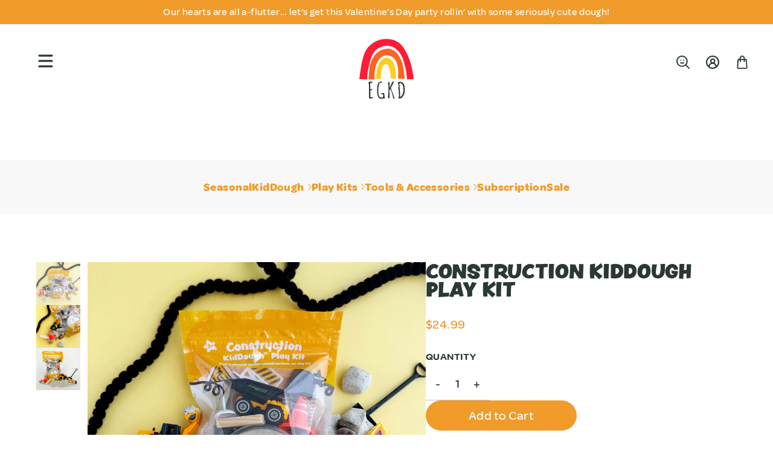

--- FILE ---
content_type: text/html; charset=utf-8
request_url: https://earthgrownkiddoughs.com/products/construction-play-dough-kit
body_size: 40748
content:
<!doctype html>
<html>
<head>
  <title>Construction KidDough Play Kit</title>
  <meta charset="utf-8">
  <meta http-equiv="X-UA-Compatible" content="IE=edge,chrome=1">
  <meta name="description" content="Fun is always under construction with the Construction KidDough Play Kit! Includes: 8 oz Textured Grey (Cookies &amp;amp; Cream) KidDough, Construction Vehicle, Shovel, Wood Beams, Safety Cone, Construction Signs, Black Acrylic Stones, and Assorted Natural Stones About our products: Our super silky sensory doughs are build">
  <link rel="canonical" href="https://earthgrownkiddoughs.com/products/construction-play-dough-kit">
  <meta name="viewport" content="width=device-width,initial-scale=1,shrink-to-fit=no">

  <link rel="stylesheet" href="https://use.typekit.net/bbt4exm.css">

  <link
    rel="stylesheet"
    href="https://unpkg.com/swiper@8/swiper-bundle.min.css"
  />

  <script src="https://unpkg.com/swiper@8/swiper-bundle.min.js"></script>
  <script src="//earthgrownkiddoughs.com/cdn/shop/t/2/assets/ScrollTrigger.min.js?v=142552401327283274001667501089"></script>

  <script>window.performance && window.performance.mark && window.performance.mark('shopify.content_for_header.start');</script><meta name="google-site-verification" content="HTYDPJO0fwY-kvHB9LDqFcEG1zVN4pnFTqTcKDVv1x4">
<meta id="shopify-digital-wallet" name="shopify-digital-wallet" content="/67520430371/digital_wallets/dialog">
<meta name="shopify-checkout-api-token" content="5e3d05fbaee8c8784e353f43576a8b8c">
<link rel="alternate" type="application/json+oembed" href="https://earthgrownkiddoughs.com/products/construction-play-dough-kit.oembed">
<script async="async" src="/checkouts/internal/preloads.js?locale=en-US"></script>
<link rel="preconnect" href="https://shop.app" crossorigin="anonymous">
<script async="async" src="https://shop.app/checkouts/internal/preloads.js?locale=en-US&shop_id=67520430371" crossorigin="anonymous"></script>
<script id="apple-pay-shop-capabilities" type="application/json">{"shopId":67520430371,"countryCode":"US","currencyCode":"USD","merchantCapabilities":["supports3DS"],"merchantId":"gid:\/\/shopify\/Shop\/67520430371","merchantName":"EGKD KidDoughs","requiredBillingContactFields":["postalAddress","email"],"requiredShippingContactFields":["postalAddress","email"],"shippingType":"shipping","supportedNetworks":["visa","masterCard","amex","discover","elo","jcb"],"total":{"type":"pending","label":"EGKD KidDoughs","amount":"1.00"},"shopifyPaymentsEnabled":true,"supportsSubscriptions":true}</script>
<script id="shopify-features" type="application/json">{"accessToken":"5e3d05fbaee8c8784e353f43576a8b8c","betas":["rich-media-storefront-analytics"],"domain":"earthgrownkiddoughs.com","predictiveSearch":true,"shopId":67520430371,"locale":"en"}</script>
<script>var Shopify = Shopify || {};
Shopify.shop = "egkd-kiddoughs.myshopify.com";
Shopify.locale = "en";
Shopify.currency = {"active":"USD","rate":"1.0"};
Shopify.country = "US";
Shopify.theme = {"name":"earthgrownkiddoughs.com\/main","id":137375842595,"schema_name":"Themekit template theme","schema_version":"1.0.0","theme_store_id":null,"role":"main"};
Shopify.theme.handle = "null";
Shopify.theme.style = {"id":null,"handle":null};
Shopify.cdnHost = "earthgrownkiddoughs.com/cdn";
Shopify.routes = Shopify.routes || {};
Shopify.routes.root = "/";</script>
<script type="module">!function(o){(o.Shopify=o.Shopify||{}).modules=!0}(window);</script>
<script>!function(o){function n(){var o=[];function n(){o.push(Array.prototype.slice.apply(arguments))}return n.q=o,n}var t=o.Shopify=o.Shopify||{};t.loadFeatures=n(),t.autoloadFeatures=n()}(window);</script>
<script>
  window.ShopifyPay = window.ShopifyPay || {};
  window.ShopifyPay.apiHost = "shop.app\/pay";
  window.ShopifyPay.redirectState = null;
</script>
<script id="shop-js-analytics" type="application/json">{"pageType":"product"}</script>
<script defer="defer" async type="module" src="//earthgrownkiddoughs.com/cdn/shopifycloud/shop-js/modules/v2/client.init-shop-cart-sync_WVOgQShq.en.esm.js"></script>
<script defer="defer" async type="module" src="//earthgrownkiddoughs.com/cdn/shopifycloud/shop-js/modules/v2/chunk.common_C_13GLB1.esm.js"></script>
<script defer="defer" async type="module" src="//earthgrownkiddoughs.com/cdn/shopifycloud/shop-js/modules/v2/chunk.modal_CLfMGd0m.esm.js"></script>
<script type="module">
  await import("//earthgrownkiddoughs.com/cdn/shopifycloud/shop-js/modules/v2/client.init-shop-cart-sync_WVOgQShq.en.esm.js");
await import("//earthgrownkiddoughs.com/cdn/shopifycloud/shop-js/modules/v2/chunk.common_C_13GLB1.esm.js");
await import("//earthgrownkiddoughs.com/cdn/shopifycloud/shop-js/modules/v2/chunk.modal_CLfMGd0m.esm.js");

  window.Shopify.SignInWithShop?.initShopCartSync?.({"fedCMEnabled":true,"windoidEnabled":true});

</script>
<script>
  window.Shopify = window.Shopify || {};
  if (!window.Shopify.featureAssets) window.Shopify.featureAssets = {};
  window.Shopify.featureAssets['shop-js'] = {"init-fed-cm":["modules/v2/client.init-fed-cm_BucUoe6W.en.esm.js","modules/v2/chunk.common_C_13GLB1.esm.js","modules/v2/chunk.modal_CLfMGd0m.esm.js"],"shop-cart-sync":["modules/v2/client.shop-cart-sync_DuR37GeY.en.esm.js","modules/v2/chunk.common_C_13GLB1.esm.js","modules/v2/chunk.modal_CLfMGd0m.esm.js"],"init-shop-email-lookup-coordinator":["modules/v2/client.init-shop-email-lookup-coordinator_CzjY5t9o.en.esm.js","modules/v2/chunk.common_C_13GLB1.esm.js","modules/v2/chunk.modal_CLfMGd0m.esm.js"],"shop-cash-offers":["modules/v2/client.shop-cash-offers_BmULhtno.en.esm.js","modules/v2/chunk.common_C_13GLB1.esm.js","modules/v2/chunk.modal_CLfMGd0m.esm.js"],"shop-login-button":["modules/v2/client.shop-login-button_DJ5ldayH.en.esm.js","modules/v2/chunk.common_C_13GLB1.esm.js","modules/v2/chunk.modal_CLfMGd0m.esm.js"],"shop-toast-manager":["modules/v2/client.shop-toast-manager_B0JfrpKj.en.esm.js","modules/v2/chunk.common_C_13GLB1.esm.js","modules/v2/chunk.modal_CLfMGd0m.esm.js"],"pay-button":["modules/v2/client.pay-button_CrPSEbOK.en.esm.js","modules/v2/chunk.common_C_13GLB1.esm.js","modules/v2/chunk.modal_CLfMGd0m.esm.js"],"init-shop-cart-sync":["modules/v2/client.init-shop-cart-sync_WVOgQShq.en.esm.js","modules/v2/chunk.common_C_13GLB1.esm.js","modules/v2/chunk.modal_CLfMGd0m.esm.js"],"init-customer-accounts":["modules/v2/client.init-customer-accounts_jNk9cPYQ.en.esm.js","modules/v2/client.shop-login-button_DJ5ldayH.en.esm.js","modules/v2/chunk.common_C_13GLB1.esm.js","modules/v2/chunk.modal_CLfMGd0m.esm.js"],"init-customer-accounts-sign-up":["modules/v2/client.init-customer-accounts-sign-up_CnczCz9H.en.esm.js","modules/v2/client.shop-login-button_DJ5ldayH.en.esm.js","modules/v2/chunk.common_C_13GLB1.esm.js","modules/v2/chunk.modal_CLfMGd0m.esm.js"],"init-windoid":["modules/v2/client.init-windoid_DuP9q_di.en.esm.js","modules/v2/chunk.common_C_13GLB1.esm.js","modules/v2/chunk.modal_CLfMGd0m.esm.js"],"shop-button":["modules/v2/client.shop-button_B_U3bv27.en.esm.js","modules/v2/chunk.common_C_13GLB1.esm.js","modules/v2/chunk.modal_CLfMGd0m.esm.js"],"avatar":["modules/v2/client.avatar_BTnouDA3.en.esm.js"],"shop-login":["modules/v2/client.shop-login_B9ccPdmx.en.esm.js","modules/v2/chunk.common_C_13GLB1.esm.js","modules/v2/chunk.modal_CLfMGd0m.esm.js"],"checkout-modal":["modules/v2/client.checkout-modal_pBPyh9w8.en.esm.js","modules/v2/chunk.common_C_13GLB1.esm.js","modules/v2/chunk.modal_CLfMGd0m.esm.js"],"shop-follow-button":["modules/v2/client.shop-follow-button_CsYC63q7.en.esm.js","modules/v2/chunk.common_C_13GLB1.esm.js","modules/v2/chunk.modal_CLfMGd0m.esm.js"],"init-shop-for-new-customer-accounts":["modules/v2/client.init-shop-for-new-customer-accounts_BUoCy7a5.en.esm.js","modules/v2/client.shop-login-button_DJ5ldayH.en.esm.js","modules/v2/chunk.common_C_13GLB1.esm.js","modules/v2/chunk.modal_CLfMGd0m.esm.js"],"lead-capture":["modules/v2/client.lead-capture_D0K_KgYb.en.esm.js","modules/v2/chunk.common_C_13GLB1.esm.js","modules/v2/chunk.modal_CLfMGd0m.esm.js"],"payment-terms":["modules/v2/client.payment-terms_DvAbEhzd.en.esm.js","modules/v2/chunk.common_C_13GLB1.esm.js","modules/v2/chunk.modal_CLfMGd0m.esm.js"]};
</script>
<script>(function() {
  var isLoaded = false;
  function asyncLoad() {
    if (isLoaded) return;
    isLoaded = true;
    var urls = ["https:\/\/cdn-app.sealsubscriptions.com\/shopify\/public\/js\/sealsubscriptions.js?shop=egkd-kiddoughs.myshopify.com"];
    for (var i = 0; i < urls.length; i++) {
      var s = document.createElement('script');
      s.type = 'text/javascript';
      s.async = true;
      s.src = urls[i];
      var x = document.getElementsByTagName('script')[0];
      x.parentNode.insertBefore(s, x);
    }
  };
  if(window.attachEvent) {
    window.attachEvent('onload', asyncLoad);
  } else {
    window.addEventListener('load', asyncLoad, false);
  }
})();</script>
<script id="__st">var __st={"a":67520430371,"offset":-28800,"reqid":"56e0aa24-fa4f-42f4-adb5-e36a741d3da5-1769713613","pageurl":"earthgrownkiddoughs.com\/products\/construction-play-dough-kit","u":"3fb437f9f7dc","p":"product","rtyp":"product","rid":8149892759843};</script>
<script>window.ShopifyPaypalV4VisibilityTracking = true;</script>
<script id="captcha-bootstrap">!function(){'use strict';const t='contact',e='account',n='new_comment',o=[[t,t],['blogs',n],['comments',n],[t,'customer']],c=[[e,'customer_login'],[e,'guest_login'],[e,'recover_customer_password'],[e,'create_customer']],r=t=>t.map((([t,e])=>`form[action*='/${t}']:not([data-nocaptcha='true']) input[name='form_type'][value='${e}']`)).join(','),a=t=>()=>t?[...document.querySelectorAll(t)].map((t=>t.form)):[];function s(){const t=[...o],e=r(t);return a(e)}const i='password',u='form_key',d=['recaptcha-v3-token','g-recaptcha-response','h-captcha-response',i],f=()=>{try{return window.sessionStorage}catch{return}},m='__shopify_v',_=t=>t.elements[u];function p(t,e,n=!1){try{const o=window.sessionStorage,c=JSON.parse(o.getItem(e)),{data:r}=function(t){const{data:e,action:n}=t;return t[m]||n?{data:e,action:n}:{data:t,action:n}}(c);for(const[e,n]of Object.entries(r))t.elements[e]&&(t.elements[e].value=n);n&&o.removeItem(e)}catch(o){console.error('form repopulation failed',{error:o})}}const l='form_type',E='cptcha';function T(t){t.dataset[E]=!0}const w=window,h=w.document,L='Shopify',v='ce_forms',y='captcha';let A=!1;((t,e)=>{const n=(g='f06e6c50-85a8-45c8-87d0-21a2b65856fe',I='https://cdn.shopify.com/shopifycloud/storefront-forms-hcaptcha/ce_storefront_forms_captcha_hcaptcha.v1.5.2.iife.js',D={infoText:'Protected by hCaptcha',privacyText:'Privacy',termsText:'Terms'},(t,e,n)=>{const o=w[L][v],c=o.bindForm;if(c)return c(t,g,e,D).then(n);var r;o.q.push([[t,g,e,D],n]),r=I,A||(h.body.append(Object.assign(h.createElement('script'),{id:'captcha-provider',async:!0,src:r})),A=!0)});var g,I,D;w[L]=w[L]||{},w[L][v]=w[L][v]||{},w[L][v].q=[],w[L][y]=w[L][y]||{},w[L][y].protect=function(t,e){n(t,void 0,e),T(t)},Object.freeze(w[L][y]),function(t,e,n,w,h,L){const[v,y,A,g]=function(t,e,n){const i=e?o:[],u=t?c:[],d=[...i,...u],f=r(d),m=r(i),_=r(d.filter((([t,e])=>n.includes(e))));return[a(f),a(m),a(_),s()]}(w,h,L),I=t=>{const e=t.target;return e instanceof HTMLFormElement?e:e&&e.form},D=t=>v().includes(t);t.addEventListener('submit',(t=>{const e=I(t);if(!e)return;const n=D(e)&&!e.dataset.hcaptchaBound&&!e.dataset.recaptchaBound,o=_(e),c=g().includes(e)&&(!o||!o.value);(n||c)&&t.preventDefault(),c&&!n&&(function(t){try{if(!f())return;!function(t){const e=f();if(!e)return;const n=_(t);if(!n)return;const o=n.value;o&&e.removeItem(o)}(t);const e=Array.from(Array(32),(()=>Math.random().toString(36)[2])).join('');!function(t,e){_(t)||t.append(Object.assign(document.createElement('input'),{type:'hidden',name:u})),t.elements[u].value=e}(t,e),function(t,e){const n=f();if(!n)return;const o=[...t.querySelectorAll(`input[type='${i}']`)].map((({name:t})=>t)),c=[...d,...o],r={};for(const[a,s]of new FormData(t).entries())c.includes(a)||(r[a]=s);n.setItem(e,JSON.stringify({[m]:1,action:t.action,data:r}))}(t,e)}catch(e){console.error('failed to persist form',e)}}(e),e.submit())}));const S=(t,e)=>{t&&!t.dataset[E]&&(n(t,e.some((e=>e===t))),T(t))};for(const o of['focusin','change'])t.addEventListener(o,(t=>{const e=I(t);D(e)&&S(e,y())}));const B=e.get('form_key'),M=e.get(l),P=B&&M;t.addEventListener('DOMContentLoaded',(()=>{const t=y();if(P)for(const e of t)e.elements[l].value===M&&p(e,B);[...new Set([...A(),...v().filter((t=>'true'===t.dataset.shopifyCaptcha))])].forEach((e=>S(e,t)))}))}(h,new URLSearchParams(w.location.search),n,t,e,['guest_login'])})(!0,!0)}();</script>
<script integrity="sha256-4kQ18oKyAcykRKYeNunJcIwy7WH5gtpwJnB7kiuLZ1E=" data-source-attribution="shopify.loadfeatures" defer="defer" src="//earthgrownkiddoughs.com/cdn/shopifycloud/storefront/assets/storefront/load_feature-a0a9edcb.js" crossorigin="anonymous"></script>
<script crossorigin="anonymous" defer="defer" src="//earthgrownkiddoughs.com/cdn/shopifycloud/storefront/assets/shopify_pay/storefront-65b4c6d7.js?v=20250812"></script>
<script data-source-attribution="shopify.dynamic_checkout.dynamic.init">var Shopify=Shopify||{};Shopify.PaymentButton=Shopify.PaymentButton||{isStorefrontPortableWallets:!0,init:function(){window.Shopify.PaymentButton.init=function(){};var t=document.createElement("script");t.src="https://earthgrownkiddoughs.com/cdn/shopifycloud/portable-wallets/latest/portable-wallets.en.js",t.type="module",document.head.appendChild(t)}};
</script>
<script data-source-attribution="shopify.dynamic_checkout.buyer_consent">
  function portableWalletsHideBuyerConsent(e){var t=document.getElementById("shopify-buyer-consent"),n=document.getElementById("shopify-subscription-policy-button");t&&n&&(t.classList.add("hidden"),t.setAttribute("aria-hidden","true"),n.removeEventListener("click",e))}function portableWalletsShowBuyerConsent(e){var t=document.getElementById("shopify-buyer-consent"),n=document.getElementById("shopify-subscription-policy-button");t&&n&&(t.classList.remove("hidden"),t.removeAttribute("aria-hidden"),n.addEventListener("click",e))}window.Shopify?.PaymentButton&&(window.Shopify.PaymentButton.hideBuyerConsent=portableWalletsHideBuyerConsent,window.Shopify.PaymentButton.showBuyerConsent=portableWalletsShowBuyerConsent);
</script>
<script data-source-attribution="shopify.dynamic_checkout.cart.bootstrap">document.addEventListener("DOMContentLoaded",(function(){function t(){return document.querySelector("shopify-accelerated-checkout-cart, shopify-accelerated-checkout")}if(t())Shopify.PaymentButton.init();else{new MutationObserver((function(e,n){t()&&(Shopify.PaymentButton.init(),n.disconnect())})).observe(document.body,{childList:!0,subtree:!0})}}));
</script>
<link id="shopify-accelerated-checkout-styles" rel="stylesheet" media="screen" href="https://earthgrownkiddoughs.com/cdn/shopifycloud/portable-wallets/latest/accelerated-checkout-backwards-compat.css" crossorigin="anonymous">
<style id="shopify-accelerated-checkout-cart">
        #shopify-buyer-consent {
  margin-top: 1em;
  display: inline-block;
  width: 100%;
}

#shopify-buyer-consent.hidden {
  display: none;
}

#shopify-subscription-policy-button {
  background: none;
  border: none;
  padding: 0;
  text-decoration: underline;
  font-size: inherit;
  cursor: pointer;
}

#shopify-subscription-policy-button::before {
  box-shadow: none;
}

      </style>

<script>window.performance && window.performance.mark && window.performance.mark('shopify.content_for_header.end');</script> <!-- Header hook for plugins -->
  <!-- OG Tags -->
  <meta property="og:site_name" content="EGKD KidDoughs">
<meta property="og:url" content="https://earthgrownkiddoughs.com/products/construction-play-dough-kit">
<meta property="og:title" content="Construction KidDough Play Kit">
<meta property="og:type" content="product">
<meta property="og:description" content="Fun is always under construction with the Construction KidDough Play Kit! Includes: 8 oz Textured Grey (Cookies &amp;amp; Cream) KidDough, Construction Vehicle, Shovel, Wood Beams, Safety Cone, Construction Signs, Black Acrylic Stones, and Assorted Natural Stones About our products: Our super silky sensory doughs are build"><meta property="og:price:amount" content="24.99">
  <meta property="og:price:currency" content="USD"><meta property="og:image" content="http://earthgrownkiddoughs.com/cdn/shop/files/Construction_PK_lifestyle01_3a274aa8-8bad-4c05-a8f7-5958000aaaae_1200x1200.jpg?v=1727991175"><meta property="og:image" content="http://earthgrownkiddoughs.com/cdn/shop/files/Construction_PK_lifestyle02_1200x1200.jpg?v=1727991050"><meta property="og:image" content="http://earthgrownkiddoughs.com/cdn/shop/files/Construction_PK_white_1200x1200.jpg?v=1715970366">
<meta property="og:image:secure_url" content="https://earthgrownkiddoughs.com/cdn/shop/files/Construction_PK_lifestyle01_3a274aa8-8bad-4c05-a8f7-5958000aaaae_1200x1200.jpg?v=1727991175"><meta property="og:image:secure_url" content="https://earthgrownkiddoughs.com/cdn/shop/files/Construction_PK_lifestyle02_1200x1200.jpg?v=1727991050"><meta property="og:image:secure_url" content="https://earthgrownkiddoughs.com/cdn/shop/files/Construction_PK_white_1200x1200.jpg?v=1715970366">
<meta name="twitter:card" content="summary_large_image">
<meta name="twitter:title" content="Construction KidDough Play Kit">
<meta name="twitter:description" content="Fun is always under construction with the Construction KidDough Play Kit! Includes: 8 oz Textured Grey (Cookies &amp;amp; Cream) KidDough, Construction Vehicle, Shovel, Wood Beams, Safety Cone, Construction Signs, Black Acrylic Stones, and Assorted Natural Stones About our products: Our super silky sensory doughs are build">
    
<!-- Start of Judge.me Core -->
<link rel="dns-prefetch" href="https://cdn.judge.me/">
<script data-cfasync='false' class='jdgm-settings-script'>window.jdgmSettings={"pagination":5,"disable_web_reviews":false,"badge_no_review_text":"No reviews","badge_n_reviews_text":"{{ n }} review/reviews","badge_star_color":"#f09b2a","hide_badge_preview_if_no_reviews":true,"badge_hide_text":false,"enforce_center_preview_badge":false,"widget_title":"Customer Reviews","widget_open_form_text":"Write a review","widget_close_form_text":"Cancel review","widget_refresh_page_text":"Refresh page","widget_summary_text":"Based on {{ number_of_reviews }} review/reviews","widget_no_review_text":"Be the first to write a review","widget_name_field_text":"Display name","widget_verified_name_field_text":"Verified Name (public)","widget_name_placeholder_text":"Display name","widget_required_field_error_text":"This field is required.","widget_email_field_text":"Email address","widget_verified_email_field_text":"Verified Email (private, can not be edited)","widget_email_placeholder_text":"Your email address","widget_email_field_error_text":"Please enter a valid email address.","widget_rating_field_text":"Rating","widget_review_title_field_text":"Review Title","widget_review_title_placeholder_text":"Give your review a title","widget_review_body_field_text":"Review content","widget_review_body_placeholder_text":"Start writing here...","widget_pictures_field_text":"Picture/Video (optional)","widget_submit_review_text":"Submit Review","widget_submit_verified_review_text":"Submit Verified Review","widget_submit_success_msg_with_auto_publish":"Thank you! Please refresh the page in a few moments to see your review. You can remove or edit your review by logging into \u003ca href='https://judge.me/login' target='_blank' rel='nofollow noopener'\u003eJudge.me\u003c/a\u003e","widget_submit_success_msg_no_auto_publish":"Thank you! Your review will be published as soon as it is approved by the shop admin. You can remove or edit your review by logging into \u003ca href='https://judge.me/login' target='_blank' rel='nofollow noopener'\u003eJudge.me\u003c/a\u003e","widget_show_default_reviews_out_of_total_text":"Showing {{ n_reviews_shown }} out of {{ n_reviews }} reviews.","widget_show_all_link_text":"Show all","widget_show_less_link_text":"Show less","widget_author_said_text":"{{ reviewer_name }} said:","widget_days_text":"{{ n }} days ago","widget_weeks_text":"{{ n }} week/weeks ago","widget_months_text":"{{ n }} month/months ago","widget_years_text":"{{ n }} year/years ago","widget_yesterday_text":"Yesterday","widget_today_text":"Today","widget_replied_text":"\u003e\u003e {{ shop_name }} replied:","widget_read_more_text":"Read more","widget_reviewer_name_as_initial":"","widget_rating_filter_color":"#fbcd0a","widget_rating_filter_see_all_text":"See all reviews","widget_sorting_most_recent_text":"Most Recent","widget_sorting_highest_rating_text":"Highest Rating","widget_sorting_lowest_rating_text":"Lowest Rating","widget_sorting_with_pictures_text":"Only Pictures","widget_sorting_most_helpful_text":"Most Helpful","widget_open_question_form_text":"Ask a question","widget_reviews_subtab_text":"Reviews","widget_questions_subtab_text":"Questions","widget_question_label_text":"Question","widget_answer_label_text":"Answer","widget_question_placeholder_text":"Write your question here","widget_submit_question_text":"Submit Question","widget_question_submit_success_text":"Thank you for your question! We will notify you once it gets answered.","widget_star_color":"#f09b2a","verified_badge_text":"Verified","verified_badge_bg_color":"","verified_badge_text_color":"","verified_badge_placement":"left-of-reviewer-name","widget_review_max_height":"","widget_hide_border":false,"widget_social_share":false,"widget_thumb":false,"widget_review_location_show":false,"widget_location_format":"","all_reviews_include_out_of_store_products":true,"all_reviews_out_of_store_text":"(out of store)","all_reviews_pagination":100,"all_reviews_product_name_prefix_text":"about","enable_review_pictures":true,"enable_question_anwser":false,"widget_theme":"default","review_date_format":"mm/dd/yyyy","default_sort_method":"most-recent","widget_product_reviews_subtab_text":"Product Reviews","widget_shop_reviews_subtab_text":"Shop Reviews","widget_other_products_reviews_text":"Reviews for other products","widget_store_reviews_subtab_text":"Store reviews","widget_no_store_reviews_text":"This store hasn't received any reviews yet","widget_web_restriction_product_reviews_text":"This product hasn't received any reviews yet","widget_no_items_text":"No items found","widget_show_more_text":"Show more","widget_write_a_store_review_text":"Write a Store Review","widget_other_languages_heading":"Reviews in Other Languages","widget_translate_review_text":"Translate review to {{ language }}","widget_translating_review_text":"Translating...","widget_show_original_translation_text":"Show original ({{ language }})","widget_translate_review_failed_text":"Review couldn't be translated.","widget_translate_review_retry_text":"Retry","widget_translate_review_try_again_later_text":"Try again later","show_product_url_for_grouped_product":false,"widget_sorting_pictures_first_text":"Pictures First","show_pictures_on_all_rev_page_mobile":false,"show_pictures_on_all_rev_page_desktop":false,"floating_tab_hide_mobile_install_preference":false,"floating_tab_button_name":"★ Reviews","floating_tab_title":"Let customers speak for us","floating_tab_button_color":"","floating_tab_button_background_color":"","floating_tab_url":"","floating_tab_url_enabled":false,"floating_tab_tab_style":"text","all_reviews_text_badge_text":"Customers rate us {{ shop.metafields.judgeme.all_reviews_rating | round: 1 }}/5 based on {{ shop.metafields.judgeme.all_reviews_count }} reviews.","all_reviews_text_badge_text_branded_style":"{{ shop.metafields.judgeme.all_reviews_rating | round: 1 }} out of 5 stars based on {{ shop.metafields.judgeme.all_reviews_count }} reviews","is_all_reviews_text_badge_a_link":false,"show_stars_for_all_reviews_text_badge":false,"all_reviews_text_badge_url":"","all_reviews_text_style":"text","all_reviews_text_color_style":"judgeme_brand_color","all_reviews_text_color":"#108474","all_reviews_text_show_jm_brand":true,"featured_carousel_show_header":true,"featured_carousel_title":"Let customers speak for us","testimonials_carousel_title":"Customers are saying","videos_carousel_title":"Real customer stories","cards_carousel_title":"Customers are saying","featured_carousel_count_text":"from {{ n }} reviews","featured_carousel_add_link_to_all_reviews_page":false,"featured_carousel_url":"","featured_carousel_show_images":true,"featured_carousel_autoslide_interval":5,"featured_carousel_arrows_on_the_sides":false,"featured_carousel_height":250,"featured_carousel_width":80,"featured_carousel_image_size":0,"featured_carousel_image_height":250,"featured_carousel_arrow_color":"#eeeeee","verified_count_badge_style":"vintage","verified_count_badge_orientation":"horizontal","verified_count_badge_color_style":"judgeme_brand_color","verified_count_badge_color":"#108474","is_verified_count_badge_a_link":false,"verified_count_badge_url":"","verified_count_badge_show_jm_brand":true,"widget_rating_preset_default":5,"widget_first_sub_tab":"product-reviews","widget_show_histogram":true,"widget_histogram_use_custom_color":false,"widget_pagination_use_custom_color":false,"widget_star_use_custom_color":true,"widget_verified_badge_use_custom_color":false,"widget_write_review_use_custom_color":false,"picture_reminder_submit_button":"Upload Pictures","enable_review_videos":false,"mute_video_by_default":false,"widget_sorting_videos_first_text":"Videos First","widget_review_pending_text":"Pending","featured_carousel_items_for_large_screen":3,"social_share_options_order":"Facebook,Twitter","remove_microdata_snippet":true,"disable_json_ld":false,"enable_json_ld_products":false,"preview_badge_show_question_text":false,"preview_badge_no_question_text":"No questions","preview_badge_n_question_text":"{{ number_of_questions }} question/questions","qa_badge_show_icon":false,"qa_badge_position":"same-row","remove_judgeme_branding":false,"widget_add_search_bar":false,"widget_search_bar_placeholder":"Search","widget_sorting_verified_only_text":"Verified only","featured_carousel_theme":"default","featured_carousel_show_rating":true,"featured_carousel_show_title":true,"featured_carousel_show_body":true,"featured_carousel_show_date":false,"featured_carousel_show_reviewer":true,"featured_carousel_show_product":false,"featured_carousel_header_background_color":"#108474","featured_carousel_header_text_color":"#ffffff","featured_carousel_name_product_separator":"reviewed","featured_carousel_full_star_background":"#108474","featured_carousel_empty_star_background":"#dadada","featured_carousel_vertical_theme_background":"#f9fafb","featured_carousel_verified_badge_enable":false,"featured_carousel_verified_badge_color":"#108474","featured_carousel_border_style":"round","featured_carousel_review_line_length_limit":3,"featured_carousel_more_reviews_button_text":"Read more reviews","featured_carousel_view_product_button_text":"View product","all_reviews_page_load_reviews_on":"scroll","all_reviews_page_load_more_text":"Load More Reviews","disable_fb_tab_reviews":false,"enable_ajax_cdn_cache":false,"widget_public_name_text":"displayed publicly like","default_reviewer_name":"John Smith","default_reviewer_name_has_non_latin":true,"widget_reviewer_anonymous":"Anonymous","medals_widget_title":"Judge.me Review Medals","medals_widget_background_color":"#f9fafb","medals_widget_position":"footer_all_pages","medals_widget_border_color":"#f9fafb","medals_widget_verified_text_position":"left","medals_widget_use_monochromatic_version":false,"medals_widget_elements_color":"#108474","show_reviewer_avatar":true,"widget_invalid_yt_video_url_error_text":"Not a YouTube video URL","widget_max_length_field_error_text":"Please enter no more than {0} characters.","widget_show_country_flag":false,"widget_show_collected_via_shop_app":true,"widget_verified_by_shop_badge_style":"light","widget_verified_by_shop_text":"Verified by Shop","widget_show_photo_gallery":false,"widget_load_with_code_splitting":true,"widget_ugc_install_preference":false,"widget_ugc_title":"Made by us, Shared by you","widget_ugc_subtitle":"Tag us to see your picture featured in our page","widget_ugc_arrows_color":"#ffffff","widget_ugc_primary_button_text":"Buy Now","widget_ugc_primary_button_background_color":"#108474","widget_ugc_primary_button_text_color":"#ffffff","widget_ugc_primary_button_border_width":"0","widget_ugc_primary_button_border_style":"none","widget_ugc_primary_button_border_color":"#108474","widget_ugc_primary_button_border_radius":"25","widget_ugc_secondary_button_text":"Load More","widget_ugc_secondary_button_background_color":"#ffffff","widget_ugc_secondary_button_text_color":"#108474","widget_ugc_secondary_button_border_width":"2","widget_ugc_secondary_button_border_style":"solid","widget_ugc_secondary_button_border_color":"#108474","widget_ugc_secondary_button_border_radius":"25","widget_ugc_reviews_button_text":"View Reviews","widget_ugc_reviews_button_background_color":"#ffffff","widget_ugc_reviews_button_text_color":"#108474","widget_ugc_reviews_button_border_width":"2","widget_ugc_reviews_button_border_style":"solid","widget_ugc_reviews_button_border_color":"#108474","widget_ugc_reviews_button_border_radius":"25","widget_ugc_reviews_button_link_to":"judgeme-reviews-page","widget_ugc_show_post_date":true,"widget_ugc_max_width":"800","widget_rating_metafield_value_type":true,"widget_primary_color":"#f09b2a","widget_enable_secondary_color":false,"widget_secondary_color":"#edf5f5","widget_summary_average_rating_text":"{{ average_rating }} out of 5","widget_media_grid_title":"Customer photos \u0026 videos","widget_media_grid_see_more_text":"See more","widget_round_style":false,"widget_show_product_medals":false,"widget_verified_by_judgeme_text":"Verified by Judge.me","widget_show_store_medals":true,"widget_verified_by_judgeme_text_in_store_medals":"Verified by Judge.me","widget_media_field_exceed_quantity_message":"Sorry, we can only accept {{ max_media }} for one review.","widget_media_field_exceed_limit_message":"{{ file_name }} is too large, please select a {{ media_type }} less than {{ size_limit }}MB.","widget_review_submitted_text":"Review Submitted!","widget_question_submitted_text":"Question Submitted!","widget_close_form_text_question":"Cancel","widget_write_your_answer_here_text":"Write your answer here","widget_enabled_branded_link":true,"widget_show_collected_by_judgeme":false,"widget_reviewer_name_color":"","widget_write_review_text_color":"","widget_write_review_bg_color":"","widget_collected_by_judgeme_text":"collected by Judge.me","widget_pagination_type":"standard","widget_load_more_text":"Load More","widget_load_more_color":"#108474","widget_full_review_text":"Full Review","widget_read_more_reviews_text":"Read More Reviews","widget_read_questions_text":"Read Questions","widget_questions_and_answers_text":"Questions \u0026 Answers","widget_verified_by_text":"Verified by","widget_verified_text":"Verified","widget_number_of_reviews_text":"{{ number_of_reviews }} reviews","widget_back_button_text":"Back","widget_next_button_text":"Next","widget_custom_forms_filter_button":"Filters","custom_forms_style":"vertical","widget_show_review_information":false,"how_reviews_are_collected":"How reviews are collected?","widget_show_review_keywords":false,"widget_gdpr_statement":"How we use your data: We'll only contact you about the review you left, and only if necessary. By submitting your review, you agree to Judge.me's \u003ca href='https://judge.me/terms' target='_blank' rel='nofollow noopener'\u003eterms\u003c/a\u003e, \u003ca href='https://judge.me/privacy' target='_blank' rel='nofollow noopener'\u003eprivacy\u003c/a\u003e and \u003ca href='https://judge.me/content-policy' target='_blank' rel='nofollow noopener'\u003econtent\u003c/a\u003e policies.","widget_multilingual_sorting_enabled":false,"widget_translate_review_content_enabled":false,"widget_translate_review_content_method":"manual","popup_widget_review_selection":"automatically_with_pictures","popup_widget_round_border_style":true,"popup_widget_show_title":true,"popup_widget_show_body":true,"popup_widget_show_reviewer":false,"popup_widget_show_product":true,"popup_widget_show_pictures":true,"popup_widget_use_review_picture":true,"popup_widget_show_on_home_page":true,"popup_widget_show_on_product_page":true,"popup_widget_show_on_collection_page":true,"popup_widget_show_on_cart_page":true,"popup_widget_position":"bottom_left","popup_widget_first_review_delay":5,"popup_widget_duration":5,"popup_widget_interval":5,"popup_widget_review_count":5,"popup_widget_hide_on_mobile":true,"review_snippet_widget_round_border_style":true,"review_snippet_widget_card_color":"#FFFFFF","review_snippet_widget_slider_arrows_background_color":"#FFFFFF","review_snippet_widget_slider_arrows_color":"#000000","review_snippet_widget_star_color":"#108474","show_product_variant":false,"all_reviews_product_variant_label_text":"Variant: ","widget_show_verified_branding":false,"widget_ai_summary_title":"Customers say","widget_ai_summary_disclaimer":"AI-powered review summary based on recent customer reviews","widget_show_ai_summary":false,"widget_show_ai_summary_bg":false,"widget_show_review_title_input":true,"redirect_reviewers_invited_via_email":"review_widget","request_store_review_after_product_review":false,"request_review_other_products_in_order":false,"review_form_color_scheme":"default","review_form_corner_style":"square","review_form_star_color":{},"review_form_text_color":"#333333","review_form_background_color":"#ffffff","review_form_field_background_color":"#fafafa","review_form_button_color":{},"review_form_button_text_color":"#ffffff","review_form_modal_overlay_color":"#000000","review_content_screen_title_text":"How would you rate this product?","review_content_introduction_text":"We would love it if you would share a bit about your experience.","store_review_form_title_text":"How would you rate this store?","store_review_form_introduction_text":"We would love it if you would share a bit about your experience.","show_review_guidance_text":true,"one_star_review_guidance_text":"Poor","five_star_review_guidance_text":"Great","customer_information_screen_title_text":"About you","customer_information_introduction_text":"Please tell us more about you.","custom_questions_screen_title_text":"Your experience in more detail","custom_questions_introduction_text":"Here are a few questions to help us understand more about your experience.","review_submitted_screen_title_text":"Thanks for your review!","review_submitted_screen_thank_you_text":"We are processing it and it will appear on the store soon.","review_submitted_screen_email_verification_text":"Please confirm your email by clicking the link we just sent you. This helps us keep reviews authentic.","review_submitted_request_store_review_text":"Would you like to share your experience of shopping with us?","review_submitted_review_other_products_text":"Would you like to review these products?","store_review_screen_title_text":"Would you like to share your experience of shopping with us?","store_review_introduction_text":"We value your feedback and use it to improve. Please share any thoughts or suggestions you have.","reviewer_media_screen_title_picture_text":"Share a picture","reviewer_media_introduction_picture_text":"Upload a photo to support your review.","reviewer_media_screen_title_video_text":"Share a video","reviewer_media_introduction_video_text":"Upload a video to support your review.","reviewer_media_screen_title_picture_or_video_text":"Share a picture or video","reviewer_media_introduction_picture_or_video_text":"Upload a photo or video to support your review.","reviewer_media_youtube_url_text":"Paste your Youtube URL here","advanced_settings_next_step_button_text":"Next","advanced_settings_close_review_button_text":"Close","modal_write_review_flow":false,"write_review_flow_required_text":"Required","write_review_flow_privacy_message_text":"We respect your privacy.","write_review_flow_anonymous_text":"Post review as anonymous","write_review_flow_visibility_text":"This won't be visible to other customers.","write_review_flow_multiple_selection_help_text":"Select as many as you like","write_review_flow_single_selection_help_text":"Select one option","write_review_flow_required_field_error_text":"This field is required","write_review_flow_invalid_email_error_text":"Please enter a valid email address","write_review_flow_max_length_error_text":"Max. {{ max_length }} characters.","write_review_flow_media_upload_text":"\u003cb\u003eClick to upload\u003c/b\u003e or drag and drop","write_review_flow_gdpr_statement":"We'll only contact you about your review if necessary. By submitting your review, you agree to our \u003ca href='https://judge.me/terms' target='_blank' rel='nofollow noopener'\u003eterms and conditions\u003c/a\u003e and \u003ca href='https://judge.me/privacy' target='_blank' rel='nofollow noopener'\u003eprivacy policy\u003c/a\u003e.","rating_only_reviews_enabled":false,"show_negative_reviews_help_screen":false,"new_review_flow_help_screen_rating_threshold":3,"negative_review_resolution_screen_title_text":"Tell us more","negative_review_resolution_text":"Your experience matters to us. If there were issues with your purchase, we're here to help. Feel free to reach out to us, we'd love the opportunity to make things right.","negative_review_resolution_button_text":"Contact us","negative_review_resolution_proceed_with_review_text":"Leave a review","negative_review_resolution_subject":"Issue with purchase from {{ shop_name }}.{{ order_name }}","preview_badge_collection_page_install_status":false,"widget_review_custom_css":"","preview_badge_custom_css":"","preview_badge_stars_count":"5-stars","featured_carousel_custom_css":"","floating_tab_custom_css":"","all_reviews_widget_custom_css":"","medals_widget_custom_css":"","verified_badge_custom_css":"","all_reviews_text_custom_css":"","transparency_badges_collected_via_store_invite":false,"transparency_badges_from_another_provider":false,"transparency_badges_collected_from_store_visitor":false,"transparency_badges_collected_by_verified_review_provider":false,"transparency_badges_earned_reward":false,"transparency_badges_collected_via_store_invite_text":"Review collected via store invitation","transparency_badges_from_another_provider_text":"Review collected from another provider","transparency_badges_collected_from_store_visitor_text":"Review collected from a store visitor","transparency_badges_written_in_google_text":"Review written in Google","transparency_badges_written_in_etsy_text":"Review written in Etsy","transparency_badges_written_in_shop_app_text":"Review written in Shop App","transparency_badges_earned_reward_text":"Review earned a reward for future purchase","product_review_widget_per_page":10,"widget_store_review_label_text":"Review about the store","checkout_comment_extension_title_on_product_page":"Customer Comments","checkout_comment_extension_num_latest_comment_show":5,"checkout_comment_extension_format":"name_and_timestamp","checkout_comment_customer_name":"last_initial","checkout_comment_comment_notification":true,"preview_badge_collection_page_install_preference":false,"preview_badge_home_page_install_preference":false,"preview_badge_product_page_install_preference":false,"review_widget_install_preference":"","review_carousel_install_preference":false,"floating_reviews_tab_install_preference":"none","verified_reviews_count_badge_install_preference":false,"all_reviews_text_install_preference":false,"review_widget_best_location":false,"judgeme_medals_install_preference":false,"review_widget_revamp_enabled":false,"review_widget_qna_enabled":false,"review_widget_header_theme":"minimal","review_widget_widget_title_enabled":true,"review_widget_header_text_size":"medium","review_widget_header_text_weight":"regular","review_widget_average_rating_style":"compact","review_widget_bar_chart_enabled":true,"review_widget_bar_chart_type":"numbers","review_widget_bar_chart_style":"standard","review_widget_expanded_media_gallery_enabled":false,"review_widget_reviews_section_theme":"standard","review_widget_image_style":"thumbnails","review_widget_review_image_ratio":"square","review_widget_stars_size":"medium","review_widget_verified_badge":"standard_text","review_widget_review_title_text_size":"medium","review_widget_review_text_size":"medium","review_widget_review_text_length":"medium","review_widget_number_of_columns_desktop":3,"review_widget_carousel_transition_speed":5,"review_widget_custom_questions_answers_display":"always","review_widget_button_text_color":"#FFFFFF","review_widget_text_color":"#000000","review_widget_lighter_text_color":"#7B7B7B","review_widget_corner_styling":"soft","review_widget_review_word_singular":"review","review_widget_review_word_plural":"reviews","review_widget_voting_label":"Helpful?","review_widget_shop_reply_label":"Reply from {{ shop_name }}:","review_widget_filters_title":"Filters","qna_widget_question_word_singular":"Question","qna_widget_question_word_plural":"Questions","qna_widget_answer_reply_label":"Answer from {{ answerer_name }}:","qna_content_screen_title_text":"Ask a question about this product","qna_widget_question_required_field_error_text":"Please enter your question.","qna_widget_flow_gdpr_statement":"We'll only contact you about your question if necessary. By submitting your question, you agree to our \u003ca href='https://judge.me/terms' target='_blank' rel='nofollow noopener'\u003eterms and conditions\u003c/a\u003e and \u003ca href='https://judge.me/privacy' target='_blank' rel='nofollow noopener'\u003eprivacy policy\u003c/a\u003e.","qna_widget_question_submitted_text":"Thanks for your question!","qna_widget_close_form_text_question":"Close","qna_widget_question_submit_success_text":"We’ll notify you by email when your question is answered.","all_reviews_widget_v2025_enabled":false,"all_reviews_widget_v2025_header_theme":"default","all_reviews_widget_v2025_widget_title_enabled":true,"all_reviews_widget_v2025_header_text_size":"medium","all_reviews_widget_v2025_header_text_weight":"regular","all_reviews_widget_v2025_average_rating_style":"compact","all_reviews_widget_v2025_bar_chart_enabled":true,"all_reviews_widget_v2025_bar_chart_type":"numbers","all_reviews_widget_v2025_bar_chart_style":"standard","all_reviews_widget_v2025_expanded_media_gallery_enabled":false,"all_reviews_widget_v2025_show_store_medals":true,"all_reviews_widget_v2025_show_photo_gallery":true,"all_reviews_widget_v2025_show_review_keywords":false,"all_reviews_widget_v2025_show_ai_summary":false,"all_reviews_widget_v2025_show_ai_summary_bg":false,"all_reviews_widget_v2025_add_search_bar":false,"all_reviews_widget_v2025_default_sort_method":"most-recent","all_reviews_widget_v2025_reviews_per_page":10,"all_reviews_widget_v2025_reviews_section_theme":"default","all_reviews_widget_v2025_image_style":"thumbnails","all_reviews_widget_v2025_review_image_ratio":"square","all_reviews_widget_v2025_stars_size":"medium","all_reviews_widget_v2025_verified_badge":"bold_badge","all_reviews_widget_v2025_review_title_text_size":"medium","all_reviews_widget_v2025_review_text_size":"medium","all_reviews_widget_v2025_review_text_length":"medium","all_reviews_widget_v2025_number_of_columns_desktop":3,"all_reviews_widget_v2025_carousel_transition_speed":5,"all_reviews_widget_v2025_custom_questions_answers_display":"always","all_reviews_widget_v2025_show_product_variant":false,"all_reviews_widget_v2025_show_reviewer_avatar":true,"all_reviews_widget_v2025_reviewer_name_as_initial":"","all_reviews_widget_v2025_review_location_show":false,"all_reviews_widget_v2025_location_format":"","all_reviews_widget_v2025_show_country_flag":false,"all_reviews_widget_v2025_verified_by_shop_badge_style":"light","all_reviews_widget_v2025_social_share":false,"all_reviews_widget_v2025_social_share_options_order":"Facebook,Twitter,LinkedIn,Pinterest","all_reviews_widget_v2025_pagination_type":"standard","all_reviews_widget_v2025_button_text_color":"#FFFFFF","all_reviews_widget_v2025_text_color":"#000000","all_reviews_widget_v2025_lighter_text_color":"#7B7B7B","all_reviews_widget_v2025_corner_styling":"soft","all_reviews_widget_v2025_title":"Customer reviews","all_reviews_widget_v2025_ai_summary_title":"Customers say about this store","all_reviews_widget_v2025_no_review_text":"Be the first to write a review","platform":"shopify","branding_url":"https://app.judge.me/reviews/stores/earthgrownkiddoughs.com","branding_text":"Powered by Judge.me","locale":"en","reply_name":"EGKD KidDoughs","widget_version":"3.0","footer":true,"autopublish":true,"review_dates":true,"enable_custom_form":false,"shop_use_review_site":true,"shop_locale":"en","enable_multi_locales_translations":false,"show_review_title_input":true,"review_verification_email_status":"always","can_be_branded":true,"reply_name_text":"EGKD KidDoughs"};</script> <style class='jdgm-settings-style'>.jdgm-xx{left:0}:root{--jdgm-primary-color: #f09b2a;--jdgm-secondary-color: rgba(240,155,42,0.1);--jdgm-star-color: #f09b2a;--jdgm-write-review-text-color: white;--jdgm-write-review-bg-color: #f09b2a;--jdgm-paginate-color: #f09b2a;--jdgm-border-radius: 0;--jdgm-reviewer-name-color: #f09b2a}.jdgm-histogram__bar-content{background-color:#f09b2a}.jdgm-rev[data-verified-buyer=true] .jdgm-rev__icon.jdgm-rev__icon:after,.jdgm-rev__buyer-badge.jdgm-rev__buyer-badge{color:white;background-color:#f09b2a}.jdgm-review-widget--small .jdgm-gallery.jdgm-gallery .jdgm-gallery__thumbnail-link:nth-child(8) .jdgm-gallery__thumbnail-wrapper.jdgm-gallery__thumbnail-wrapper:before{content:"See more"}@media only screen and (min-width: 768px){.jdgm-gallery.jdgm-gallery .jdgm-gallery__thumbnail-link:nth-child(8) .jdgm-gallery__thumbnail-wrapper.jdgm-gallery__thumbnail-wrapper:before{content:"See more"}}.jdgm-preview-badge .jdgm-star.jdgm-star{color:#f09b2a}.jdgm-prev-badge[data-average-rating='0.00']{display:none !important}.jdgm-author-all-initials{display:none !important}.jdgm-author-last-initial{display:none !important}.jdgm-rev-widg__title{visibility:hidden}.jdgm-rev-widg__summary-text{visibility:hidden}.jdgm-prev-badge__text{visibility:hidden}.jdgm-rev__prod-link-prefix:before{content:'about'}.jdgm-rev__variant-label:before{content:'Variant: '}.jdgm-rev__out-of-store-text:before{content:'(out of store)'}@media only screen and (min-width: 768px){.jdgm-rev__pics .jdgm-rev_all-rev-page-picture-separator,.jdgm-rev__pics .jdgm-rev__product-picture{display:none}}@media only screen and (max-width: 768px){.jdgm-rev__pics .jdgm-rev_all-rev-page-picture-separator,.jdgm-rev__pics .jdgm-rev__product-picture{display:none}}.jdgm-preview-badge[data-template="product"]{display:none !important}.jdgm-preview-badge[data-template="collection"]{display:none !important}.jdgm-preview-badge[data-template="index"]{display:none !important}.jdgm-review-widget[data-from-snippet="true"]{display:none !important}.jdgm-verified-count-badget[data-from-snippet="true"]{display:none !important}.jdgm-carousel-wrapper[data-from-snippet="true"]{display:none !important}.jdgm-all-reviews-text[data-from-snippet="true"]{display:none !important}.jdgm-medals-section[data-from-snippet="true"]{display:none !important}.jdgm-ugc-media-wrapper[data-from-snippet="true"]{display:none !important}.jdgm-rev__transparency-badge[data-badge-type="review_collected_via_store_invitation"]{display:none !important}.jdgm-rev__transparency-badge[data-badge-type="review_collected_from_another_provider"]{display:none !important}.jdgm-rev__transparency-badge[data-badge-type="review_collected_from_store_visitor"]{display:none !important}.jdgm-rev__transparency-badge[data-badge-type="review_written_in_etsy"]{display:none !important}.jdgm-rev__transparency-badge[data-badge-type="review_written_in_google_business"]{display:none !important}.jdgm-rev__transparency-badge[data-badge-type="review_written_in_shop_app"]{display:none !important}.jdgm-rev__transparency-badge[data-badge-type="review_earned_for_future_purchase"]{display:none !important}.jdgm-review-snippet-widget .jdgm-rev-snippet-widget__cards-container .jdgm-rev-snippet-card{border-radius:8px;background:#fff}.jdgm-review-snippet-widget .jdgm-rev-snippet-widget__cards-container .jdgm-rev-snippet-card__rev-rating .jdgm-star{color:#108474}.jdgm-review-snippet-widget .jdgm-rev-snippet-widget__prev-btn,.jdgm-review-snippet-widget .jdgm-rev-snippet-widget__next-btn{border-radius:50%;background:#fff}.jdgm-review-snippet-widget .jdgm-rev-snippet-widget__prev-btn>svg,.jdgm-review-snippet-widget .jdgm-rev-snippet-widget__next-btn>svg{fill:#000}.jdgm-full-rev-modal.rev-snippet-widget .jm-mfp-container .jm-mfp-content,.jdgm-full-rev-modal.rev-snippet-widget .jm-mfp-container .jdgm-full-rev__icon,.jdgm-full-rev-modal.rev-snippet-widget .jm-mfp-container .jdgm-full-rev__pic-img,.jdgm-full-rev-modal.rev-snippet-widget .jm-mfp-container .jdgm-full-rev__reply{border-radius:8px}.jdgm-full-rev-modal.rev-snippet-widget .jm-mfp-container .jdgm-full-rev[data-verified-buyer="true"] .jdgm-full-rev__icon::after{border-radius:8px}.jdgm-full-rev-modal.rev-snippet-widget .jm-mfp-container .jdgm-full-rev .jdgm-rev__buyer-badge{border-radius:calc( 8px / 2 )}.jdgm-full-rev-modal.rev-snippet-widget .jm-mfp-container .jdgm-full-rev .jdgm-full-rev__replier::before{content:'EGKD KidDoughs'}.jdgm-full-rev-modal.rev-snippet-widget .jm-mfp-container .jdgm-full-rev .jdgm-full-rev__product-button{border-radius:calc( 8px * 6 )}
</style> <style class='jdgm-settings-style'></style>

  
  
  
  <style class='jdgm-miracle-styles'>
  @-webkit-keyframes jdgm-spin{0%{-webkit-transform:rotate(0deg);-ms-transform:rotate(0deg);transform:rotate(0deg)}100%{-webkit-transform:rotate(359deg);-ms-transform:rotate(359deg);transform:rotate(359deg)}}@keyframes jdgm-spin{0%{-webkit-transform:rotate(0deg);-ms-transform:rotate(0deg);transform:rotate(0deg)}100%{-webkit-transform:rotate(359deg);-ms-transform:rotate(359deg);transform:rotate(359deg)}}@font-face{font-family:'JudgemeStar';src:url("[data-uri]") format("woff");font-weight:normal;font-style:normal}.jdgm-star{font-family:'JudgemeStar';display:inline !important;text-decoration:none !important;padding:0 4px 0 0 !important;margin:0 !important;font-weight:bold;opacity:1;-webkit-font-smoothing:antialiased;-moz-osx-font-smoothing:grayscale}.jdgm-star:hover{opacity:1}.jdgm-star:last-of-type{padding:0 !important}.jdgm-star.jdgm--on:before{content:"\e000"}.jdgm-star.jdgm--off:before{content:"\e001"}.jdgm-star.jdgm--half:before{content:"\e002"}.jdgm-widget *{margin:0;line-height:1.4;-webkit-box-sizing:border-box;-moz-box-sizing:border-box;box-sizing:border-box;-webkit-overflow-scrolling:touch}.jdgm-hidden{display:none !important;visibility:hidden !important}.jdgm-temp-hidden{display:none}.jdgm-spinner{width:40px;height:40px;margin:auto;border-radius:50%;border-top:2px solid #eee;border-right:2px solid #eee;border-bottom:2px solid #eee;border-left:2px solid #ccc;-webkit-animation:jdgm-spin 0.8s infinite linear;animation:jdgm-spin 0.8s infinite linear}.jdgm-prev-badge{display:block !important}

</style>


  
  
   


<script data-cfasync='false' class='jdgm-script'>
!function(e){window.jdgm=window.jdgm||{},jdgm.CDN_HOST="https://cdn.judge.me/",
jdgm.docReady=function(d){(e.attachEvent?"complete"===e.readyState:"loading"!==e.readyState)?
setTimeout(d,0):e.addEventListener("DOMContentLoaded",d)},jdgm.loadCSS=function(d,t,o,s){
!o&&jdgm.loadCSS.requestedUrls.indexOf(d)>=0||(jdgm.loadCSS.requestedUrls.push(d),
(s=e.createElement("link")).rel="stylesheet",s.class="jdgm-stylesheet",s.media="nope!",
s.href=d,s.onload=function(){this.media="all",t&&setTimeout(t)},e.body.appendChild(s))},
jdgm.loadCSS.requestedUrls=[],jdgm.docReady(function(){(window.jdgmLoadCSS||e.querySelectorAll(
".jdgm-widget, .jdgm-all-reviews-page").length>0)&&(jdgmSettings.widget_load_with_code_splitting?
parseFloat(jdgmSettings.widget_version)>=3?jdgm.loadCSS(jdgm.CDN_HOST+"widget_v3/base.css"):
jdgm.loadCSS(jdgm.CDN_HOST+"widget/base.css"):jdgm.loadCSS(jdgm.CDN_HOST+"shopify_v2.css"))})}(document);
</script>
<script async data-cfasync="false" type="text/javascript" src="https://cdn.judge.me/loader.js"></script>

<noscript><link rel="stylesheet" type="text/css" media="all" href="https://cdn.judge.me/shopify_v2.css"></noscript>
<!-- End of Judge.me Core -->


  <!-- Fav Icons -->
  <link href="//earthgrownkiddoughs.com/cdn/shop/t/2/assets/fav-32.svg?v=110257841242750838131667501090" rel="shortcut icon" type="image/x-icon"/>
  <link href="//earthgrownkiddoughs.com/cdn/shop/t/2/assets/fav-256.svg?v=135574995412092240441667501086" rel="apple-touch-icon"/>
  <link href="//earthgrownkiddoughs.com/cdn/shop/t/2/assets/application.css?v=162047354655880139091667501095" rel="stylesheet" type="text/css" media="all" />
  <script src="//earthgrownkiddoughs.com/cdn/shop/t/2/assets/application.js?v=29332854537791018941667501089" type="text/javascript"></script>

  <link href="//earthgrownkiddoughs.com/cdn/shop/t/2/assets/tailwind.css?v=141783390496895521171679952314" rel="stylesheet" type="text/css" media="all" />
  <link href="//earthgrownkiddoughs.com/cdn/shop/t/2/assets/styles.css?v=148954420016450627321679952313" rel="stylesheet" type="text/css" media="all" />

  <link href="//earthgrownkiddoughs.com/cdn/shop/t/2/assets/typefaces.css?v=111603181540343972631667501095" rel="stylesheet" type="text/css" media="all" />
  <script src="https://ajax.googleapis.com/ajax/libs/jquery/3.6.0/jquery.min.js"></script>
  
<!-- Start of Judge.me Core -->
<link rel="dns-prefetch" href="https://cdn.judge.me/">
<script data-cfasync='false' class='jdgm-settings-script'>window.jdgmSettings={"pagination":5,"disable_web_reviews":false,"badge_no_review_text":"No reviews","badge_n_reviews_text":"{{ n }} review/reviews","badge_star_color":"#f09b2a","hide_badge_preview_if_no_reviews":true,"badge_hide_text":false,"enforce_center_preview_badge":false,"widget_title":"Customer Reviews","widget_open_form_text":"Write a review","widget_close_form_text":"Cancel review","widget_refresh_page_text":"Refresh page","widget_summary_text":"Based on {{ number_of_reviews }} review/reviews","widget_no_review_text":"Be the first to write a review","widget_name_field_text":"Display name","widget_verified_name_field_text":"Verified Name (public)","widget_name_placeholder_text":"Display name","widget_required_field_error_text":"This field is required.","widget_email_field_text":"Email address","widget_verified_email_field_text":"Verified Email (private, can not be edited)","widget_email_placeholder_text":"Your email address","widget_email_field_error_text":"Please enter a valid email address.","widget_rating_field_text":"Rating","widget_review_title_field_text":"Review Title","widget_review_title_placeholder_text":"Give your review a title","widget_review_body_field_text":"Review content","widget_review_body_placeholder_text":"Start writing here...","widget_pictures_field_text":"Picture/Video (optional)","widget_submit_review_text":"Submit Review","widget_submit_verified_review_text":"Submit Verified Review","widget_submit_success_msg_with_auto_publish":"Thank you! Please refresh the page in a few moments to see your review. You can remove or edit your review by logging into \u003ca href='https://judge.me/login' target='_blank' rel='nofollow noopener'\u003eJudge.me\u003c/a\u003e","widget_submit_success_msg_no_auto_publish":"Thank you! Your review will be published as soon as it is approved by the shop admin. You can remove or edit your review by logging into \u003ca href='https://judge.me/login' target='_blank' rel='nofollow noopener'\u003eJudge.me\u003c/a\u003e","widget_show_default_reviews_out_of_total_text":"Showing {{ n_reviews_shown }} out of {{ n_reviews }} reviews.","widget_show_all_link_text":"Show all","widget_show_less_link_text":"Show less","widget_author_said_text":"{{ reviewer_name }} said:","widget_days_text":"{{ n }} days ago","widget_weeks_text":"{{ n }} week/weeks ago","widget_months_text":"{{ n }} month/months ago","widget_years_text":"{{ n }} year/years ago","widget_yesterday_text":"Yesterday","widget_today_text":"Today","widget_replied_text":"\u003e\u003e {{ shop_name }} replied:","widget_read_more_text":"Read more","widget_reviewer_name_as_initial":"","widget_rating_filter_color":"#fbcd0a","widget_rating_filter_see_all_text":"See all reviews","widget_sorting_most_recent_text":"Most Recent","widget_sorting_highest_rating_text":"Highest Rating","widget_sorting_lowest_rating_text":"Lowest Rating","widget_sorting_with_pictures_text":"Only Pictures","widget_sorting_most_helpful_text":"Most Helpful","widget_open_question_form_text":"Ask a question","widget_reviews_subtab_text":"Reviews","widget_questions_subtab_text":"Questions","widget_question_label_text":"Question","widget_answer_label_text":"Answer","widget_question_placeholder_text":"Write your question here","widget_submit_question_text":"Submit Question","widget_question_submit_success_text":"Thank you for your question! We will notify you once it gets answered.","widget_star_color":"#f09b2a","verified_badge_text":"Verified","verified_badge_bg_color":"","verified_badge_text_color":"","verified_badge_placement":"left-of-reviewer-name","widget_review_max_height":"","widget_hide_border":false,"widget_social_share":false,"widget_thumb":false,"widget_review_location_show":false,"widget_location_format":"","all_reviews_include_out_of_store_products":true,"all_reviews_out_of_store_text":"(out of store)","all_reviews_pagination":100,"all_reviews_product_name_prefix_text":"about","enable_review_pictures":true,"enable_question_anwser":false,"widget_theme":"default","review_date_format":"mm/dd/yyyy","default_sort_method":"most-recent","widget_product_reviews_subtab_text":"Product Reviews","widget_shop_reviews_subtab_text":"Shop Reviews","widget_other_products_reviews_text":"Reviews for other products","widget_store_reviews_subtab_text":"Store reviews","widget_no_store_reviews_text":"This store hasn't received any reviews yet","widget_web_restriction_product_reviews_text":"This product hasn't received any reviews yet","widget_no_items_text":"No items found","widget_show_more_text":"Show more","widget_write_a_store_review_text":"Write a Store Review","widget_other_languages_heading":"Reviews in Other Languages","widget_translate_review_text":"Translate review to {{ language }}","widget_translating_review_text":"Translating...","widget_show_original_translation_text":"Show original ({{ language }})","widget_translate_review_failed_text":"Review couldn't be translated.","widget_translate_review_retry_text":"Retry","widget_translate_review_try_again_later_text":"Try again later","show_product_url_for_grouped_product":false,"widget_sorting_pictures_first_text":"Pictures First","show_pictures_on_all_rev_page_mobile":false,"show_pictures_on_all_rev_page_desktop":false,"floating_tab_hide_mobile_install_preference":false,"floating_tab_button_name":"★ Reviews","floating_tab_title":"Let customers speak for us","floating_tab_button_color":"","floating_tab_button_background_color":"","floating_tab_url":"","floating_tab_url_enabled":false,"floating_tab_tab_style":"text","all_reviews_text_badge_text":"Customers rate us {{ shop.metafields.judgeme.all_reviews_rating | round: 1 }}/5 based on {{ shop.metafields.judgeme.all_reviews_count }} reviews.","all_reviews_text_badge_text_branded_style":"{{ shop.metafields.judgeme.all_reviews_rating | round: 1 }} out of 5 stars based on {{ shop.metafields.judgeme.all_reviews_count }} reviews","is_all_reviews_text_badge_a_link":false,"show_stars_for_all_reviews_text_badge":false,"all_reviews_text_badge_url":"","all_reviews_text_style":"text","all_reviews_text_color_style":"judgeme_brand_color","all_reviews_text_color":"#108474","all_reviews_text_show_jm_brand":true,"featured_carousel_show_header":true,"featured_carousel_title":"Let customers speak for us","testimonials_carousel_title":"Customers are saying","videos_carousel_title":"Real customer stories","cards_carousel_title":"Customers are saying","featured_carousel_count_text":"from {{ n }} reviews","featured_carousel_add_link_to_all_reviews_page":false,"featured_carousel_url":"","featured_carousel_show_images":true,"featured_carousel_autoslide_interval":5,"featured_carousel_arrows_on_the_sides":false,"featured_carousel_height":250,"featured_carousel_width":80,"featured_carousel_image_size":0,"featured_carousel_image_height":250,"featured_carousel_arrow_color":"#eeeeee","verified_count_badge_style":"vintage","verified_count_badge_orientation":"horizontal","verified_count_badge_color_style":"judgeme_brand_color","verified_count_badge_color":"#108474","is_verified_count_badge_a_link":false,"verified_count_badge_url":"","verified_count_badge_show_jm_brand":true,"widget_rating_preset_default":5,"widget_first_sub_tab":"product-reviews","widget_show_histogram":true,"widget_histogram_use_custom_color":false,"widget_pagination_use_custom_color":false,"widget_star_use_custom_color":true,"widget_verified_badge_use_custom_color":false,"widget_write_review_use_custom_color":false,"picture_reminder_submit_button":"Upload Pictures","enable_review_videos":false,"mute_video_by_default":false,"widget_sorting_videos_first_text":"Videos First","widget_review_pending_text":"Pending","featured_carousel_items_for_large_screen":3,"social_share_options_order":"Facebook,Twitter","remove_microdata_snippet":true,"disable_json_ld":false,"enable_json_ld_products":false,"preview_badge_show_question_text":false,"preview_badge_no_question_text":"No questions","preview_badge_n_question_text":"{{ number_of_questions }} question/questions","qa_badge_show_icon":false,"qa_badge_position":"same-row","remove_judgeme_branding":false,"widget_add_search_bar":false,"widget_search_bar_placeholder":"Search","widget_sorting_verified_only_text":"Verified only","featured_carousel_theme":"default","featured_carousel_show_rating":true,"featured_carousel_show_title":true,"featured_carousel_show_body":true,"featured_carousel_show_date":false,"featured_carousel_show_reviewer":true,"featured_carousel_show_product":false,"featured_carousel_header_background_color":"#108474","featured_carousel_header_text_color":"#ffffff","featured_carousel_name_product_separator":"reviewed","featured_carousel_full_star_background":"#108474","featured_carousel_empty_star_background":"#dadada","featured_carousel_vertical_theme_background":"#f9fafb","featured_carousel_verified_badge_enable":false,"featured_carousel_verified_badge_color":"#108474","featured_carousel_border_style":"round","featured_carousel_review_line_length_limit":3,"featured_carousel_more_reviews_button_text":"Read more reviews","featured_carousel_view_product_button_text":"View product","all_reviews_page_load_reviews_on":"scroll","all_reviews_page_load_more_text":"Load More Reviews","disable_fb_tab_reviews":false,"enable_ajax_cdn_cache":false,"widget_public_name_text":"displayed publicly like","default_reviewer_name":"John Smith","default_reviewer_name_has_non_latin":true,"widget_reviewer_anonymous":"Anonymous","medals_widget_title":"Judge.me Review Medals","medals_widget_background_color":"#f9fafb","medals_widget_position":"footer_all_pages","medals_widget_border_color":"#f9fafb","medals_widget_verified_text_position":"left","medals_widget_use_monochromatic_version":false,"medals_widget_elements_color":"#108474","show_reviewer_avatar":true,"widget_invalid_yt_video_url_error_text":"Not a YouTube video URL","widget_max_length_field_error_text":"Please enter no more than {0} characters.","widget_show_country_flag":false,"widget_show_collected_via_shop_app":true,"widget_verified_by_shop_badge_style":"light","widget_verified_by_shop_text":"Verified by Shop","widget_show_photo_gallery":false,"widget_load_with_code_splitting":true,"widget_ugc_install_preference":false,"widget_ugc_title":"Made by us, Shared by you","widget_ugc_subtitle":"Tag us to see your picture featured in our page","widget_ugc_arrows_color":"#ffffff","widget_ugc_primary_button_text":"Buy Now","widget_ugc_primary_button_background_color":"#108474","widget_ugc_primary_button_text_color":"#ffffff","widget_ugc_primary_button_border_width":"0","widget_ugc_primary_button_border_style":"none","widget_ugc_primary_button_border_color":"#108474","widget_ugc_primary_button_border_radius":"25","widget_ugc_secondary_button_text":"Load More","widget_ugc_secondary_button_background_color":"#ffffff","widget_ugc_secondary_button_text_color":"#108474","widget_ugc_secondary_button_border_width":"2","widget_ugc_secondary_button_border_style":"solid","widget_ugc_secondary_button_border_color":"#108474","widget_ugc_secondary_button_border_radius":"25","widget_ugc_reviews_button_text":"View Reviews","widget_ugc_reviews_button_background_color":"#ffffff","widget_ugc_reviews_button_text_color":"#108474","widget_ugc_reviews_button_border_width":"2","widget_ugc_reviews_button_border_style":"solid","widget_ugc_reviews_button_border_color":"#108474","widget_ugc_reviews_button_border_radius":"25","widget_ugc_reviews_button_link_to":"judgeme-reviews-page","widget_ugc_show_post_date":true,"widget_ugc_max_width":"800","widget_rating_metafield_value_type":true,"widget_primary_color":"#f09b2a","widget_enable_secondary_color":false,"widget_secondary_color":"#edf5f5","widget_summary_average_rating_text":"{{ average_rating }} out of 5","widget_media_grid_title":"Customer photos \u0026 videos","widget_media_grid_see_more_text":"See more","widget_round_style":false,"widget_show_product_medals":false,"widget_verified_by_judgeme_text":"Verified by Judge.me","widget_show_store_medals":true,"widget_verified_by_judgeme_text_in_store_medals":"Verified by Judge.me","widget_media_field_exceed_quantity_message":"Sorry, we can only accept {{ max_media }} for one review.","widget_media_field_exceed_limit_message":"{{ file_name }} is too large, please select a {{ media_type }} less than {{ size_limit }}MB.","widget_review_submitted_text":"Review Submitted!","widget_question_submitted_text":"Question Submitted!","widget_close_form_text_question":"Cancel","widget_write_your_answer_here_text":"Write your answer here","widget_enabled_branded_link":true,"widget_show_collected_by_judgeme":false,"widget_reviewer_name_color":"","widget_write_review_text_color":"","widget_write_review_bg_color":"","widget_collected_by_judgeme_text":"collected by Judge.me","widget_pagination_type":"standard","widget_load_more_text":"Load More","widget_load_more_color":"#108474","widget_full_review_text":"Full Review","widget_read_more_reviews_text":"Read More Reviews","widget_read_questions_text":"Read Questions","widget_questions_and_answers_text":"Questions \u0026 Answers","widget_verified_by_text":"Verified by","widget_verified_text":"Verified","widget_number_of_reviews_text":"{{ number_of_reviews }} reviews","widget_back_button_text":"Back","widget_next_button_text":"Next","widget_custom_forms_filter_button":"Filters","custom_forms_style":"vertical","widget_show_review_information":false,"how_reviews_are_collected":"How reviews are collected?","widget_show_review_keywords":false,"widget_gdpr_statement":"How we use your data: We'll only contact you about the review you left, and only if necessary. By submitting your review, you agree to Judge.me's \u003ca href='https://judge.me/terms' target='_blank' rel='nofollow noopener'\u003eterms\u003c/a\u003e, \u003ca href='https://judge.me/privacy' target='_blank' rel='nofollow noopener'\u003eprivacy\u003c/a\u003e and \u003ca href='https://judge.me/content-policy' target='_blank' rel='nofollow noopener'\u003econtent\u003c/a\u003e policies.","widget_multilingual_sorting_enabled":false,"widget_translate_review_content_enabled":false,"widget_translate_review_content_method":"manual","popup_widget_review_selection":"automatically_with_pictures","popup_widget_round_border_style":true,"popup_widget_show_title":true,"popup_widget_show_body":true,"popup_widget_show_reviewer":false,"popup_widget_show_product":true,"popup_widget_show_pictures":true,"popup_widget_use_review_picture":true,"popup_widget_show_on_home_page":true,"popup_widget_show_on_product_page":true,"popup_widget_show_on_collection_page":true,"popup_widget_show_on_cart_page":true,"popup_widget_position":"bottom_left","popup_widget_first_review_delay":5,"popup_widget_duration":5,"popup_widget_interval":5,"popup_widget_review_count":5,"popup_widget_hide_on_mobile":true,"review_snippet_widget_round_border_style":true,"review_snippet_widget_card_color":"#FFFFFF","review_snippet_widget_slider_arrows_background_color":"#FFFFFF","review_snippet_widget_slider_arrows_color":"#000000","review_snippet_widget_star_color":"#108474","show_product_variant":false,"all_reviews_product_variant_label_text":"Variant: ","widget_show_verified_branding":false,"widget_ai_summary_title":"Customers say","widget_ai_summary_disclaimer":"AI-powered review summary based on recent customer reviews","widget_show_ai_summary":false,"widget_show_ai_summary_bg":false,"widget_show_review_title_input":true,"redirect_reviewers_invited_via_email":"review_widget","request_store_review_after_product_review":false,"request_review_other_products_in_order":false,"review_form_color_scheme":"default","review_form_corner_style":"square","review_form_star_color":{},"review_form_text_color":"#333333","review_form_background_color":"#ffffff","review_form_field_background_color":"#fafafa","review_form_button_color":{},"review_form_button_text_color":"#ffffff","review_form_modal_overlay_color":"#000000","review_content_screen_title_text":"How would you rate this product?","review_content_introduction_text":"We would love it if you would share a bit about your experience.","store_review_form_title_text":"How would you rate this store?","store_review_form_introduction_text":"We would love it if you would share a bit about your experience.","show_review_guidance_text":true,"one_star_review_guidance_text":"Poor","five_star_review_guidance_text":"Great","customer_information_screen_title_text":"About you","customer_information_introduction_text":"Please tell us more about you.","custom_questions_screen_title_text":"Your experience in more detail","custom_questions_introduction_text":"Here are a few questions to help us understand more about your experience.","review_submitted_screen_title_text":"Thanks for your review!","review_submitted_screen_thank_you_text":"We are processing it and it will appear on the store soon.","review_submitted_screen_email_verification_text":"Please confirm your email by clicking the link we just sent you. This helps us keep reviews authentic.","review_submitted_request_store_review_text":"Would you like to share your experience of shopping with us?","review_submitted_review_other_products_text":"Would you like to review these products?","store_review_screen_title_text":"Would you like to share your experience of shopping with us?","store_review_introduction_text":"We value your feedback and use it to improve. Please share any thoughts or suggestions you have.","reviewer_media_screen_title_picture_text":"Share a picture","reviewer_media_introduction_picture_text":"Upload a photo to support your review.","reviewer_media_screen_title_video_text":"Share a video","reviewer_media_introduction_video_text":"Upload a video to support your review.","reviewer_media_screen_title_picture_or_video_text":"Share a picture or video","reviewer_media_introduction_picture_or_video_text":"Upload a photo or video to support your review.","reviewer_media_youtube_url_text":"Paste your Youtube URL here","advanced_settings_next_step_button_text":"Next","advanced_settings_close_review_button_text":"Close","modal_write_review_flow":false,"write_review_flow_required_text":"Required","write_review_flow_privacy_message_text":"We respect your privacy.","write_review_flow_anonymous_text":"Post review as anonymous","write_review_flow_visibility_text":"This won't be visible to other customers.","write_review_flow_multiple_selection_help_text":"Select as many as you like","write_review_flow_single_selection_help_text":"Select one option","write_review_flow_required_field_error_text":"This field is required","write_review_flow_invalid_email_error_text":"Please enter a valid email address","write_review_flow_max_length_error_text":"Max. {{ max_length }} characters.","write_review_flow_media_upload_text":"\u003cb\u003eClick to upload\u003c/b\u003e or drag and drop","write_review_flow_gdpr_statement":"We'll only contact you about your review if necessary. By submitting your review, you agree to our \u003ca href='https://judge.me/terms' target='_blank' rel='nofollow noopener'\u003eterms and conditions\u003c/a\u003e and \u003ca href='https://judge.me/privacy' target='_blank' rel='nofollow noopener'\u003eprivacy policy\u003c/a\u003e.","rating_only_reviews_enabled":false,"show_negative_reviews_help_screen":false,"new_review_flow_help_screen_rating_threshold":3,"negative_review_resolution_screen_title_text":"Tell us more","negative_review_resolution_text":"Your experience matters to us. If there were issues with your purchase, we're here to help. Feel free to reach out to us, we'd love the opportunity to make things right.","negative_review_resolution_button_text":"Contact us","negative_review_resolution_proceed_with_review_text":"Leave a review","negative_review_resolution_subject":"Issue with purchase from {{ shop_name }}.{{ order_name }}","preview_badge_collection_page_install_status":false,"widget_review_custom_css":"","preview_badge_custom_css":"","preview_badge_stars_count":"5-stars","featured_carousel_custom_css":"","floating_tab_custom_css":"","all_reviews_widget_custom_css":"","medals_widget_custom_css":"","verified_badge_custom_css":"","all_reviews_text_custom_css":"","transparency_badges_collected_via_store_invite":false,"transparency_badges_from_another_provider":false,"transparency_badges_collected_from_store_visitor":false,"transparency_badges_collected_by_verified_review_provider":false,"transparency_badges_earned_reward":false,"transparency_badges_collected_via_store_invite_text":"Review collected via store invitation","transparency_badges_from_another_provider_text":"Review collected from another provider","transparency_badges_collected_from_store_visitor_text":"Review collected from a store visitor","transparency_badges_written_in_google_text":"Review written in Google","transparency_badges_written_in_etsy_text":"Review written in Etsy","transparency_badges_written_in_shop_app_text":"Review written in Shop App","transparency_badges_earned_reward_text":"Review earned a reward for future purchase","product_review_widget_per_page":10,"widget_store_review_label_text":"Review about the store","checkout_comment_extension_title_on_product_page":"Customer Comments","checkout_comment_extension_num_latest_comment_show":5,"checkout_comment_extension_format":"name_and_timestamp","checkout_comment_customer_name":"last_initial","checkout_comment_comment_notification":true,"preview_badge_collection_page_install_preference":false,"preview_badge_home_page_install_preference":false,"preview_badge_product_page_install_preference":false,"review_widget_install_preference":"","review_carousel_install_preference":false,"floating_reviews_tab_install_preference":"none","verified_reviews_count_badge_install_preference":false,"all_reviews_text_install_preference":false,"review_widget_best_location":false,"judgeme_medals_install_preference":false,"review_widget_revamp_enabled":false,"review_widget_qna_enabled":false,"review_widget_header_theme":"minimal","review_widget_widget_title_enabled":true,"review_widget_header_text_size":"medium","review_widget_header_text_weight":"regular","review_widget_average_rating_style":"compact","review_widget_bar_chart_enabled":true,"review_widget_bar_chart_type":"numbers","review_widget_bar_chart_style":"standard","review_widget_expanded_media_gallery_enabled":false,"review_widget_reviews_section_theme":"standard","review_widget_image_style":"thumbnails","review_widget_review_image_ratio":"square","review_widget_stars_size":"medium","review_widget_verified_badge":"standard_text","review_widget_review_title_text_size":"medium","review_widget_review_text_size":"medium","review_widget_review_text_length":"medium","review_widget_number_of_columns_desktop":3,"review_widget_carousel_transition_speed":5,"review_widget_custom_questions_answers_display":"always","review_widget_button_text_color":"#FFFFFF","review_widget_text_color":"#000000","review_widget_lighter_text_color":"#7B7B7B","review_widget_corner_styling":"soft","review_widget_review_word_singular":"review","review_widget_review_word_plural":"reviews","review_widget_voting_label":"Helpful?","review_widget_shop_reply_label":"Reply from {{ shop_name }}:","review_widget_filters_title":"Filters","qna_widget_question_word_singular":"Question","qna_widget_question_word_plural":"Questions","qna_widget_answer_reply_label":"Answer from {{ answerer_name }}:","qna_content_screen_title_text":"Ask a question about this product","qna_widget_question_required_field_error_text":"Please enter your question.","qna_widget_flow_gdpr_statement":"We'll only contact you about your question if necessary. By submitting your question, you agree to our \u003ca href='https://judge.me/terms' target='_blank' rel='nofollow noopener'\u003eterms and conditions\u003c/a\u003e and \u003ca href='https://judge.me/privacy' target='_blank' rel='nofollow noopener'\u003eprivacy policy\u003c/a\u003e.","qna_widget_question_submitted_text":"Thanks for your question!","qna_widget_close_form_text_question":"Close","qna_widget_question_submit_success_text":"We’ll notify you by email when your question is answered.","all_reviews_widget_v2025_enabled":false,"all_reviews_widget_v2025_header_theme":"default","all_reviews_widget_v2025_widget_title_enabled":true,"all_reviews_widget_v2025_header_text_size":"medium","all_reviews_widget_v2025_header_text_weight":"regular","all_reviews_widget_v2025_average_rating_style":"compact","all_reviews_widget_v2025_bar_chart_enabled":true,"all_reviews_widget_v2025_bar_chart_type":"numbers","all_reviews_widget_v2025_bar_chart_style":"standard","all_reviews_widget_v2025_expanded_media_gallery_enabled":false,"all_reviews_widget_v2025_show_store_medals":true,"all_reviews_widget_v2025_show_photo_gallery":true,"all_reviews_widget_v2025_show_review_keywords":false,"all_reviews_widget_v2025_show_ai_summary":false,"all_reviews_widget_v2025_show_ai_summary_bg":false,"all_reviews_widget_v2025_add_search_bar":false,"all_reviews_widget_v2025_default_sort_method":"most-recent","all_reviews_widget_v2025_reviews_per_page":10,"all_reviews_widget_v2025_reviews_section_theme":"default","all_reviews_widget_v2025_image_style":"thumbnails","all_reviews_widget_v2025_review_image_ratio":"square","all_reviews_widget_v2025_stars_size":"medium","all_reviews_widget_v2025_verified_badge":"bold_badge","all_reviews_widget_v2025_review_title_text_size":"medium","all_reviews_widget_v2025_review_text_size":"medium","all_reviews_widget_v2025_review_text_length":"medium","all_reviews_widget_v2025_number_of_columns_desktop":3,"all_reviews_widget_v2025_carousel_transition_speed":5,"all_reviews_widget_v2025_custom_questions_answers_display":"always","all_reviews_widget_v2025_show_product_variant":false,"all_reviews_widget_v2025_show_reviewer_avatar":true,"all_reviews_widget_v2025_reviewer_name_as_initial":"","all_reviews_widget_v2025_review_location_show":false,"all_reviews_widget_v2025_location_format":"","all_reviews_widget_v2025_show_country_flag":false,"all_reviews_widget_v2025_verified_by_shop_badge_style":"light","all_reviews_widget_v2025_social_share":false,"all_reviews_widget_v2025_social_share_options_order":"Facebook,Twitter,LinkedIn,Pinterest","all_reviews_widget_v2025_pagination_type":"standard","all_reviews_widget_v2025_button_text_color":"#FFFFFF","all_reviews_widget_v2025_text_color":"#000000","all_reviews_widget_v2025_lighter_text_color":"#7B7B7B","all_reviews_widget_v2025_corner_styling":"soft","all_reviews_widget_v2025_title":"Customer reviews","all_reviews_widget_v2025_ai_summary_title":"Customers say about this store","all_reviews_widget_v2025_no_review_text":"Be the first to write a review","platform":"shopify","branding_url":"https://app.judge.me/reviews/stores/earthgrownkiddoughs.com","branding_text":"Powered by Judge.me","locale":"en","reply_name":"EGKD KidDoughs","widget_version":"3.0","footer":true,"autopublish":true,"review_dates":true,"enable_custom_form":false,"shop_use_review_site":true,"shop_locale":"en","enable_multi_locales_translations":false,"show_review_title_input":true,"review_verification_email_status":"always","can_be_branded":true,"reply_name_text":"EGKD KidDoughs"};</script> <style class='jdgm-settings-style'>.jdgm-xx{left:0}:root{--jdgm-primary-color: #f09b2a;--jdgm-secondary-color: rgba(240,155,42,0.1);--jdgm-star-color: #f09b2a;--jdgm-write-review-text-color: white;--jdgm-write-review-bg-color: #f09b2a;--jdgm-paginate-color: #f09b2a;--jdgm-border-radius: 0;--jdgm-reviewer-name-color: #f09b2a}.jdgm-histogram__bar-content{background-color:#f09b2a}.jdgm-rev[data-verified-buyer=true] .jdgm-rev__icon.jdgm-rev__icon:after,.jdgm-rev__buyer-badge.jdgm-rev__buyer-badge{color:white;background-color:#f09b2a}.jdgm-review-widget--small .jdgm-gallery.jdgm-gallery .jdgm-gallery__thumbnail-link:nth-child(8) .jdgm-gallery__thumbnail-wrapper.jdgm-gallery__thumbnail-wrapper:before{content:"See more"}@media only screen and (min-width: 768px){.jdgm-gallery.jdgm-gallery .jdgm-gallery__thumbnail-link:nth-child(8) .jdgm-gallery__thumbnail-wrapper.jdgm-gallery__thumbnail-wrapper:before{content:"See more"}}.jdgm-preview-badge .jdgm-star.jdgm-star{color:#f09b2a}.jdgm-prev-badge[data-average-rating='0.00']{display:none !important}.jdgm-author-all-initials{display:none !important}.jdgm-author-last-initial{display:none !important}.jdgm-rev-widg__title{visibility:hidden}.jdgm-rev-widg__summary-text{visibility:hidden}.jdgm-prev-badge__text{visibility:hidden}.jdgm-rev__prod-link-prefix:before{content:'about'}.jdgm-rev__variant-label:before{content:'Variant: '}.jdgm-rev__out-of-store-text:before{content:'(out of store)'}@media only screen and (min-width: 768px){.jdgm-rev__pics .jdgm-rev_all-rev-page-picture-separator,.jdgm-rev__pics .jdgm-rev__product-picture{display:none}}@media only screen and (max-width: 768px){.jdgm-rev__pics .jdgm-rev_all-rev-page-picture-separator,.jdgm-rev__pics .jdgm-rev__product-picture{display:none}}.jdgm-preview-badge[data-template="product"]{display:none !important}.jdgm-preview-badge[data-template="collection"]{display:none !important}.jdgm-preview-badge[data-template="index"]{display:none !important}.jdgm-review-widget[data-from-snippet="true"]{display:none !important}.jdgm-verified-count-badget[data-from-snippet="true"]{display:none !important}.jdgm-carousel-wrapper[data-from-snippet="true"]{display:none !important}.jdgm-all-reviews-text[data-from-snippet="true"]{display:none !important}.jdgm-medals-section[data-from-snippet="true"]{display:none !important}.jdgm-ugc-media-wrapper[data-from-snippet="true"]{display:none !important}.jdgm-rev__transparency-badge[data-badge-type="review_collected_via_store_invitation"]{display:none !important}.jdgm-rev__transparency-badge[data-badge-type="review_collected_from_another_provider"]{display:none !important}.jdgm-rev__transparency-badge[data-badge-type="review_collected_from_store_visitor"]{display:none !important}.jdgm-rev__transparency-badge[data-badge-type="review_written_in_etsy"]{display:none !important}.jdgm-rev__transparency-badge[data-badge-type="review_written_in_google_business"]{display:none !important}.jdgm-rev__transparency-badge[data-badge-type="review_written_in_shop_app"]{display:none !important}.jdgm-rev__transparency-badge[data-badge-type="review_earned_for_future_purchase"]{display:none !important}.jdgm-review-snippet-widget .jdgm-rev-snippet-widget__cards-container .jdgm-rev-snippet-card{border-radius:8px;background:#fff}.jdgm-review-snippet-widget .jdgm-rev-snippet-widget__cards-container .jdgm-rev-snippet-card__rev-rating .jdgm-star{color:#108474}.jdgm-review-snippet-widget .jdgm-rev-snippet-widget__prev-btn,.jdgm-review-snippet-widget .jdgm-rev-snippet-widget__next-btn{border-radius:50%;background:#fff}.jdgm-review-snippet-widget .jdgm-rev-snippet-widget__prev-btn>svg,.jdgm-review-snippet-widget .jdgm-rev-snippet-widget__next-btn>svg{fill:#000}.jdgm-full-rev-modal.rev-snippet-widget .jm-mfp-container .jm-mfp-content,.jdgm-full-rev-modal.rev-snippet-widget .jm-mfp-container .jdgm-full-rev__icon,.jdgm-full-rev-modal.rev-snippet-widget .jm-mfp-container .jdgm-full-rev__pic-img,.jdgm-full-rev-modal.rev-snippet-widget .jm-mfp-container .jdgm-full-rev__reply{border-radius:8px}.jdgm-full-rev-modal.rev-snippet-widget .jm-mfp-container .jdgm-full-rev[data-verified-buyer="true"] .jdgm-full-rev__icon::after{border-radius:8px}.jdgm-full-rev-modal.rev-snippet-widget .jm-mfp-container .jdgm-full-rev .jdgm-rev__buyer-badge{border-radius:calc( 8px / 2 )}.jdgm-full-rev-modal.rev-snippet-widget .jm-mfp-container .jdgm-full-rev .jdgm-full-rev__replier::before{content:'EGKD KidDoughs'}.jdgm-full-rev-modal.rev-snippet-widget .jm-mfp-container .jdgm-full-rev .jdgm-full-rev__product-button{border-radius:calc( 8px * 6 )}
</style> <style class='jdgm-settings-style'></style>

  
  
  
  <style class='jdgm-miracle-styles'>
  @-webkit-keyframes jdgm-spin{0%{-webkit-transform:rotate(0deg);-ms-transform:rotate(0deg);transform:rotate(0deg)}100%{-webkit-transform:rotate(359deg);-ms-transform:rotate(359deg);transform:rotate(359deg)}}@keyframes jdgm-spin{0%{-webkit-transform:rotate(0deg);-ms-transform:rotate(0deg);transform:rotate(0deg)}100%{-webkit-transform:rotate(359deg);-ms-transform:rotate(359deg);transform:rotate(359deg)}}@font-face{font-family:'JudgemeStar';src:url("[data-uri]") format("woff");font-weight:normal;font-style:normal}.jdgm-star{font-family:'JudgemeStar';display:inline !important;text-decoration:none !important;padding:0 4px 0 0 !important;margin:0 !important;font-weight:bold;opacity:1;-webkit-font-smoothing:antialiased;-moz-osx-font-smoothing:grayscale}.jdgm-star:hover{opacity:1}.jdgm-star:last-of-type{padding:0 !important}.jdgm-star.jdgm--on:before{content:"\e000"}.jdgm-star.jdgm--off:before{content:"\e001"}.jdgm-star.jdgm--half:before{content:"\e002"}.jdgm-widget *{margin:0;line-height:1.4;-webkit-box-sizing:border-box;-moz-box-sizing:border-box;box-sizing:border-box;-webkit-overflow-scrolling:touch}.jdgm-hidden{display:none !important;visibility:hidden !important}.jdgm-temp-hidden{display:none}.jdgm-spinner{width:40px;height:40px;margin:auto;border-radius:50%;border-top:2px solid #eee;border-right:2px solid #eee;border-bottom:2px solid #eee;border-left:2px solid #ccc;-webkit-animation:jdgm-spin 0.8s infinite linear;animation:jdgm-spin 0.8s infinite linear}.jdgm-prev-badge{display:block !important}

</style>


  
  
   


<script data-cfasync='false' class='jdgm-script'>
!function(e){window.jdgm=window.jdgm||{},jdgm.CDN_HOST="https://cdn.judge.me/",
jdgm.docReady=function(d){(e.attachEvent?"complete"===e.readyState:"loading"!==e.readyState)?
setTimeout(d,0):e.addEventListener("DOMContentLoaded",d)},jdgm.loadCSS=function(d,t,o,s){
!o&&jdgm.loadCSS.requestedUrls.indexOf(d)>=0||(jdgm.loadCSS.requestedUrls.push(d),
(s=e.createElement("link")).rel="stylesheet",s.class="jdgm-stylesheet",s.media="nope!",
s.href=d,s.onload=function(){this.media="all",t&&setTimeout(t)},e.body.appendChild(s))},
jdgm.loadCSS.requestedUrls=[],jdgm.docReady(function(){(window.jdgmLoadCSS||e.querySelectorAll(
".jdgm-widget, .jdgm-all-reviews-page").length>0)&&(jdgmSettings.widget_load_with_code_splitting?
parseFloat(jdgmSettings.widget_version)>=3?jdgm.loadCSS(jdgm.CDN_HOST+"widget_v3/base.css"):
jdgm.loadCSS(jdgm.CDN_HOST+"widget/base.css"):jdgm.loadCSS(jdgm.CDN_HOST+"shopify_v2.css"))})}(document);
</script>
<script async data-cfasync="false" type="text/javascript" src="https://cdn.judge.me/loader.js"></script>

<noscript><link rel="stylesheet" type="text/css" media="all" href="https://cdn.judge.me/shopify_v2.css"></noscript>
<!-- End of Judge.me Core -->


<script src="https://cdn.shopify.com/extensions/fcdee337-e38a-46ab-8701-322049b6a253/subbox-subscriptions-2/assets/one-subscription.js" type="text/javascript" defer="defer"></script>
<link href="https://cdn.shopify.com/extensions/fcdee337-e38a-46ab-8701-322049b6a253/subbox-subscriptions-2/assets/one-subscription.css" rel="stylesheet" type="text/css" media="all">
<link href="https://monorail-edge.shopifysvc.com" rel="dns-prefetch">
<script>(function(){if ("sendBeacon" in navigator && "performance" in window) {try {var session_token_from_headers = performance.getEntriesByType('navigation')[0].serverTiming.find(x => x.name == '_s').description;} catch {var session_token_from_headers = undefined;}var session_cookie_matches = document.cookie.match(/_shopify_s=([^;]*)/);var session_token_from_cookie = session_cookie_matches && session_cookie_matches.length === 2 ? session_cookie_matches[1] : "";var session_token = session_token_from_headers || session_token_from_cookie || "";function handle_abandonment_event(e) {var entries = performance.getEntries().filter(function(entry) {return /monorail-edge.shopifysvc.com/.test(entry.name);});if (!window.abandonment_tracked && entries.length === 0) {window.abandonment_tracked = true;var currentMs = Date.now();var navigation_start = performance.timing.navigationStart;var payload = {shop_id: 67520430371,url: window.location.href,navigation_start,duration: currentMs - navigation_start,session_token,page_type: "product"};window.navigator.sendBeacon("https://monorail-edge.shopifysvc.com/v1/produce", JSON.stringify({schema_id: "online_store_buyer_site_abandonment/1.1",payload: payload,metadata: {event_created_at_ms: currentMs,event_sent_at_ms: currentMs}}));}}window.addEventListener('pagehide', handle_abandonment_event);}}());</script>
<script id="web-pixels-manager-setup">(function e(e,d,r,n,o){if(void 0===o&&(o={}),!Boolean(null===(a=null===(i=window.Shopify)||void 0===i?void 0:i.analytics)||void 0===a?void 0:a.replayQueue)){var i,a;window.Shopify=window.Shopify||{};var t=window.Shopify;t.analytics=t.analytics||{};var s=t.analytics;s.replayQueue=[],s.publish=function(e,d,r){return s.replayQueue.push([e,d,r]),!0};try{self.performance.mark("wpm:start")}catch(e){}var l=function(){var e={modern:/Edge?\/(1{2}[4-9]|1[2-9]\d|[2-9]\d{2}|\d{4,})\.\d+(\.\d+|)|Firefox\/(1{2}[4-9]|1[2-9]\d|[2-9]\d{2}|\d{4,})\.\d+(\.\d+|)|Chrom(ium|e)\/(9{2}|\d{3,})\.\d+(\.\d+|)|(Maci|X1{2}).+ Version\/(15\.\d+|(1[6-9]|[2-9]\d|\d{3,})\.\d+)([,.]\d+|)( \(\w+\)|)( Mobile\/\w+|) Safari\/|Chrome.+OPR\/(9{2}|\d{3,})\.\d+\.\d+|(CPU[ +]OS|iPhone[ +]OS|CPU[ +]iPhone|CPU IPhone OS|CPU iPad OS)[ +]+(15[._]\d+|(1[6-9]|[2-9]\d|\d{3,})[._]\d+)([._]\d+|)|Android:?[ /-](13[3-9]|1[4-9]\d|[2-9]\d{2}|\d{4,})(\.\d+|)(\.\d+|)|Android.+Firefox\/(13[5-9]|1[4-9]\d|[2-9]\d{2}|\d{4,})\.\d+(\.\d+|)|Android.+Chrom(ium|e)\/(13[3-9]|1[4-9]\d|[2-9]\d{2}|\d{4,})\.\d+(\.\d+|)|SamsungBrowser\/([2-9]\d|\d{3,})\.\d+/,legacy:/Edge?\/(1[6-9]|[2-9]\d|\d{3,})\.\d+(\.\d+|)|Firefox\/(5[4-9]|[6-9]\d|\d{3,})\.\d+(\.\d+|)|Chrom(ium|e)\/(5[1-9]|[6-9]\d|\d{3,})\.\d+(\.\d+|)([\d.]+$|.*Safari\/(?![\d.]+ Edge\/[\d.]+$))|(Maci|X1{2}).+ Version\/(10\.\d+|(1[1-9]|[2-9]\d|\d{3,})\.\d+)([,.]\d+|)( \(\w+\)|)( Mobile\/\w+|) Safari\/|Chrome.+OPR\/(3[89]|[4-9]\d|\d{3,})\.\d+\.\d+|(CPU[ +]OS|iPhone[ +]OS|CPU[ +]iPhone|CPU IPhone OS|CPU iPad OS)[ +]+(10[._]\d+|(1[1-9]|[2-9]\d|\d{3,})[._]\d+)([._]\d+|)|Android:?[ /-](13[3-9]|1[4-9]\d|[2-9]\d{2}|\d{4,})(\.\d+|)(\.\d+|)|Mobile Safari.+OPR\/([89]\d|\d{3,})\.\d+\.\d+|Android.+Firefox\/(13[5-9]|1[4-9]\d|[2-9]\d{2}|\d{4,})\.\d+(\.\d+|)|Android.+Chrom(ium|e)\/(13[3-9]|1[4-9]\d|[2-9]\d{2}|\d{4,})\.\d+(\.\d+|)|Android.+(UC? ?Browser|UCWEB|U3)[ /]?(15\.([5-9]|\d{2,})|(1[6-9]|[2-9]\d|\d{3,})\.\d+)\.\d+|SamsungBrowser\/(5\.\d+|([6-9]|\d{2,})\.\d+)|Android.+MQ{2}Browser\/(14(\.(9|\d{2,})|)|(1[5-9]|[2-9]\d|\d{3,})(\.\d+|))(\.\d+|)|K[Aa][Ii]OS\/(3\.\d+|([4-9]|\d{2,})\.\d+)(\.\d+|)/},d=e.modern,r=e.legacy,n=navigator.userAgent;return n.match(d)?"modern":n.match(r)?"legacy":"unknown"}(),u="modern"===l?"modern":"legacy",c=(null!=n?n:{modern:"",legacy:""})[u],f=function(e){return[e.baseUrl,"/wpm","/b",e.hashVersion,"modern"===e.buildTarget?"m":"l",".js"].join("")}({baseUrl:d,hashVersion:r,buildTarget:u}),m=function(e){var d=e.version,r=e.bundleTarget,n=e.surface,o=e.pageUrl,i=e.monorailEndpoint;return{emit:function(e){var a=e.status,t=e.errorMsg,s=(new Date).getTime(),l=JSON.stringify({metadata:{event_sent_at_ms:s},events:[{schema_id:"web_pixels_manager_load/3.1",payload:{version:d,bundle_target:r,page_url:o,status:a,surface:n,error_msg:t},metadata:{event_created_at_ms:s}}]});if(!i)return console&&console.warn&&console.warn("[Web Pixels Manager] No Monorail endpoint provided, skipping logging."),!1;try{return self.navigator.sendBeacon.bind(self.navigator)(i,l)}catch(e){}var u=new XMLHttpRequest;try{return u.open("POST",i,!0),u.setRequestHeader("Content-Type","text/plain"),u.send(l),!0}catch(e){return console&&console.warn&&console.warn("[Web Pixels Manager] Got an unhandled error while logging to Monorail."),!1}}}}({version:r,bundleTarget:l,surface:e.surface,pageUrl:self.location.href,monorailEndpoint:e.monorailEndpoint});try{o.browserTarget=l,function(e){var d=e.src,r=e.async,n=void 0===r||r,o=e.onload,i=e.onerror,a=e.sri,t=e.scriptDataAttributes,s=void 0===t?{}:t,l=document.createElement("script"),u=document.querySelector("head"),c=document.querySelector("body");if(l.async=n,l.src=d,a&&(l.integrity=a,l.crossOrigin="anonymous"),s)for(var f in s)if(Object.prototype.hasOwnProperty.call(s,f))try{l.dataset[f]=s[f]}catch(e){}if(o&&l.addEventListener("load",o),i&&l.addEventListener("error",i),u)u.appendChild(l);else{if(!c)throw new Error("Did not find a head or body element to append the script");c.appendChild(l)}}({src:f,async:!0,onload:function(){if(!function(){var e,d;return Boolean(null===(d=null===(e=window.Shopify)||void 0===e?void 0:e.analytics)||void 0===d?void 0:d.initialized)}()){var d=window.webPixelsManager.init(e)||void 0;if(d){var r=window.Shopify.analytics;r.replayQueue.forEach((function(e){var r=e[0],n=e[1],o=e[2];d.publishCustomEvent(r,n,o)})),r.replayQueue=[],r.publish=d.publishCustomEvent,r.visitor=d.visitor,r.initialized=!0}}},onerror:function(){return m.emit({status:"failed",errorMsg:"".concat(f," has failed to load")})},sri:function(e){var d=/^sha384-[A-Za-z0-9+/=]+$/;return"string"==typeof e&&d.test(e)}(c)?c:"",scriptDataAttributes:o}),m.emit({status:"loading"})}catch(e){m.emit({status:"failed",errorMsg:(null==e?void 0:e.message)||"Unknown error"})}}})({shopId: 67520430371,storefrontBaseUrl: "https://earthgrownkiddoughs.com",extensionsBaseUrl: "https://extensions.shopifycdn.com/cdn/shopifycloud/web-pixels-manager",monorailEndpoint: "https://monorail-edge.shopifysvc.com/unstable/produce_batch",surface: "storefront-renderer",enabledBetaFlags: ["2dca8a86"],webPixelsConfigList: [{"id":"1406566691","configuration":"{\"webPixelName\":\"Judge.me\"}","eventPayloadVersion":"v1","runtimeContext":"STRICT","scriptVersion":"34ad157958823915625854214640f0bf","type":"APP","apiClientId":683015,"privacyPurposes":["ANALYTICS"],"dataSharingAdjustments":{"protectedCustomerApprovalScopes":["read_customer_email","read_customer_name","read_customer_personal_data","read_customer_phone"]}},{"id":"758055203","configuration":"{\"config\":\"{\\\"pixel_id\\\":\\\"G-MFE3E15NVG\\\",\\\"target_country\\\":\\\"US\\\",\\\"gtag_events\\\":[{\\\"type\\\":\\\"begin_checkout\\\",\\\"action_label\\\":\\\"G-MFE3E15NVG\\\"},{\\\"type\\\":\\\"search\\\",\\\"action_label\\\":\\\"G-MFE3E15NVG\\\"},{\\\"type\\\":\\\"view_item\\\",\\\"action_label\\\":[\\\"G-MFE3E15NVG\\\",\\\"MC-KBPRVQKC55\\\"]},{\\\"type\\\":\\\"purchase\\\",\\\"action_label\\\":[\\\"G-MFE3E15NVG\\\",\\\"MC-KBPRVQKC55\\\"]},{\\\"type\\\":\\\"page_view\\\",\\\"action_label\\\":[\\\"G-MFE3E15NVG\\\",\\\"MC-KBPRVQKC55\\\"]},{\\\"type\\\":\\\"add_payment_info\\\",\\\"action_label\\\":\\\"G-MFE3E15NVG\\\"},{\\\"type\\\":\\\"add_to_cart\\\",\\\"action_label\\\":\\\"G-MFE3E15NVG\\\"}],\\\"enable_monitoring_mode\\\":false}\"}","eventPayloadVersion":"v1","runtimeContext":"OPEN","scriptVersion":"b2a88bafab3e21179ed38636efcd8a93","type":"APP","apiClientId":1780363,"privacyPurposes":[],"dataSharingAdjustments":{"protectedCustomerApprovalScopes":["read_customer_address","read_customer_email","read_customer_name","read_customer_personal_data","read_customer_phone"]}},{"id":"shopify-app-pixel","configuration":"{}","eventPayloadVersion":"v1","runtimeContext":"STRICT","scriptVersion":"0450","apiClientId":"shopify-pixel","type":"APP","privacyPurposes":["ANALYTICS","MARKETING"]},{"id":"shopify-custom-pixel","eventPayloadVersion":"v1","runtimeContext":"LAX","scriptVersion":"0450","apiClientId":"shopify-pixel","type":"CUSTOM","privacyPurposes":["ANALYTICS","MARKETING"]}],isMerchantRequest: false,initData: {"shop":{"name":"EGKD KidDoughs","paymentSettings":{"currencyCode":"USD"},"myshopifyDomain":"egkd-kiddoughs.myshopify.com","countryCode":"US","storefrontUrl":"https:\/\/earthgrownkiddoughs.com"},"customer":null,"cart":null,"checkout":null,"productVariants":[{"price":{"amount":24.99,"currencyCode":"USD"},"product":{"title":"Construction KidDough Play Kit","vendor":"EGKD KidDoughs","id":"8149892759843","untranslatedTitle":"Construction KidDough Play Kit","url":"\/products\/construction-play-dough-kit","type":"Play Kit"},"id":"44398323073315","image":{"src":"\/\/earthgrownkiddoughs.com\/cdn\/shop\/files\/Construction_PK_lifestyle01_3a274aa8-8bad-4c05-a8f7-5958000aaaae.jpg?v=1727991175"},"sku":"PK-ConstDig-S","title":"Default Title","untranslatedTitle":"Default Title"}],"purchasingCompany":null},},"https://earthgrownkiddoughs.com/cdn","1d2a099fw23dfb22ep557258f5m7a2edbae",{"modern":"","legacy":""},{"shopId":"67520430371","storefrontBaseUrl":"https:\/\/earthgrownkiddoughs.com","extensionBaseUrl":"https:\/\/extensions.shopifycdn.com\/cdn\/shopifycloud\/web-pixels-manager","surface":"storefront-renderer","enabledBetaFlags":"[\"2dca8a86\"]","isMerchantRequest":"false","hashVersion":"1d2a099fw23dfb22ep557258f5m7a2edbae","publish":"custom","events":"[[\"page_viewed\",{}],[\"product_viewed\",{\"productVariant\":{\"price\":{\"amount\":24.99,\"currencyCode\":\"USD\"},\"product\":{\"title\":\"Construction KidDough Play Kit\",\"vendor\":\"EGKD KidDoughs\",\"id\":\"8149892759843\",\"untranslatedTitle\":\"Construction KidDough Play Kit\",\"url\":\"\/products\/construction-play-dough-kit\",\"type\":\"Play Kit\"},\"id\":\"44398323073315\",\"image\":{\"src\":\"\/\/earthgrownkiddoughs.com\/cdn\/shop\/files\/Construction_PK_lifestyle01_3a274aa8-8bad-4c05-a8f7-5958000aaaae.jpg?v=1727991175\"},\"sku\":\"PK-ConstDig-S\",\"title\":\"Default Title\",\"untranslatedTitle\":\"Default Title\"}}]]"});</script><script>
  window.ShopifyAnalytics = window.ShopifyAnalytics || {};
  window.ShopifyAnalytics.meta = window.ShopifyAnalytics.meta || {};
  window.ShopifyAnalytics.meta.currency = 'USD';
  var meta = {"product":{"id":8149892759843,"gid":"gid:\/\/shopify\/Product\/8149892759843","vendor":"EGKD KidDoughs","type":"Play Kit","handle":"construction-play-dough-kit","variants":[{"id":44398323073315,"price":2499,"name":"Construction KidDough Play Kit","public_title":null,"sku":"PK-ConstDig-S"}],"remote":false},"page":{"pageType":"product","resourceType":"product","resourceId":8149892759843,"requestId":"56e0aa24-fa4f-42f4-adb5-e36a741d3da5-1769713613"}};
  for (var attr in meta) {
    window.ShopifyAnalytics.meta[attr] = meta[attr];
  }
</script>
<script class="analytics">
  (function () {
    var customDocumentWrite = function(content) {
      var jquery = null;

      if (window.jQuery) {
        jquery = window.jQuery;
      } else if (window.Checkout && window.Checkout.$) {
        jquery = window.Checkout.$;
      }

      if (jquery) {
        jquery('body').append(content);
      }
    };

    var hasLoggedConversion = function(token) {
      if (token) {
        return document.cookie.indexOf('loggedConversion=' + token) !== -1;
      }
      return false;
    }

    var setCookieIfConversion = function(token) {
      if (token) {
        var twoMonthsFromNow = new Date(Date.now());
        twoMonthsFromNow.setMonth(twoMonthsFromNow.getMonth() + 2);

        document.cookie = 'loggedConversion=' + token + '; expires=' + twoMonthsFromNow;
      }
    }

    var trekkie = window.ShopifyAnalytics.lib = window.trekkie = window.trekkie || [];
    if (trekkie.integrations) {
      return;
    }
    trekkie.methods = [
      'identify',
      'page',
      'ready',
      'track',
      'trackForm',
      'trackLink'
    ];
    trekkie.factory = function(method) {
      return function() {
        var args = Array.prototype.slice.call(arguments);
        args.unshift(method);
        trekkie.push(args);
        return trekkie;
      };
    };
    for (var i = 0; i < trekkie.methods.length; i++) {
      var key = trekkie.methods[i];
      trekkie[key] = trekkie.factory(key);
    }
    trekkie.load = function(config) {
      trekkie.config = config || {};
      trekkie.config.initialDocumentCookie = document.cookie;
      var first = document.getElementsByTagName('script')[0];
      var script = document.createElement('script');
      script.type = 'text/javascript';
      script.onerror = function(e) {
        var scriptFallback = document.createElement('script');
        scriptFallback.type = 'text/javascript';
        scriptFallback.onerror = function(error) {
                var Monorail = {
      produce: function produce(monorailDomain, schemaId, payload) {
        var currentMs = new Date().getTime();
        var event = {
          schema_id: schemaId,
          payload: payload,
          metadata: {
            event_created_at_ms: currentMs,
            event_sent_at_ms: currentMs
          }
        };
        return Monorail.sendRequest("https://" + monorailDomain + "/v1/produce", JSON.stringify(event));
      },
      sendRequest: function sendRequest(endpointUrl, payload) {
        // Try the sendBeacon API
        if (window && window.navigator && typeof window.navigator.sendBeacon === 'function' && typeof window.Blob === 'function' && !Monorail.isIos12()) {
          var blobData = new window.Blob([payload], {
            type: 'text/plain'
          });

          if (window.navigator.sendBeacon(endpointUrl, blobData)) {
            return true;
          } // sendBeacon was not successful

        } // XHR beacon

        var xhr = new XMLHttpRequest();

        try {
          xhr.open('POST', endpointUrl);
          xhr.setRequestHeader('Content-Type', 'text/plain');
          xhr.send(payload);
        } catch (e) {
          console.log(e);
        }

        return false;
      },
      isIos12: function isIos12() {
        return window.navigator.userAgent.lastIndexOf('iPhone; CPU iPhone OS 12_') !== -1 || window.navigator.userAgent.lastIndexOf('iPad; CPU OS 12_') !== -1;
      }
    };
    Monorail.produce('monorail-edge.shopifysvc.com',
      'trekkie_storefront_load_errors/1.1',
      {shop_id: 67520430371,
      theme_id: 137375842595,
      app_name: "storefront",
      context_url: window.location.href,
      source_url: "//earthgrownkiddoughs.com/cdn/s/trekkie.storefront.a804e9514e4efded663580eddd6991fcc12b5451.min.js"});

        };
        scriptFallback.async = true;
        scriptFallback.src = '//earthgrownkiddoughs.com/cdn/s/trekkie.storefront.a804e9514e4efded663580eddd6991fcc12b5451.min.js';
        first.parentNode.insertBefore(scriptFallback, first);
      };
      script.async = true;
      script.src = '//earthgrownkiddoughs.com/cdn/s/trekkie.storefront.a804e9514e4efded663580eddd6991fcc12b5451.min.js';
      first.parentNode.insertBefore(script, first);
    };
    trekkie.load(
      {"Trekkie":{"appName":"storefront","development":false,"defaultAttributes":{"shopId":67520430371,"isMerchantRequest":null,"themeId":137375842595,"themeCityHash":"10068701434812089059","contentLanguage":"en","currency":"USD","eventMetadataId":"dff222b3-728f-413e-99cf-20f42ae43f1f"},"isServerSideCookieWritingEnabled":true,"monorailRegion":"shop_domain","enabledBetaFlags":["65f19447","b5387b81"]},"Session Attribution":{},"S2S":{"facebookCapiEnabled":false,"source":"trekkie-storefront-renderer","apiClientId":580111}}
    );

    var loaded = false;
    trekkie.ready(function() {
      if (loaded) return;
      loaded = true;

      window.ShopifyAnalytics.lib = window.trekkie;

      var originalDocumentWrite = document.write;
      document.write = customDocumentWrite;
      try { window.ShopifyAnalytics.merchantGoogleAnalytics.call(this); } catch(error) {};
      document.write = originalDocumentWrite;

      window.ShopifyAnalytics.lib.page(null,{"pageType":"product","resourceType":"product","resourceId":8149892759843,"requestId":"56e0aa24-fa4f-42f4-adb5-e36a741d3da5-1769713613","shopifyEmitted":true});

      var match = window.location.pathname.match(/checkouts\/(.+)\/(thank_you|post_purchase)/)
      var token = match? match[1]: undefined;
      if (!hasLoggedConversion(token)) {
        setCookieIfConversion(token);
        window.ShopifyAnalytics.lib.track("Viewed Product",{"currency":"USD","variantId":44398323073315,"productId":8149892759843,"productGid":"gid:\/\/shopify\/Product\/8149892759843","name":"Construction KidDough Play Kit","price":"24.99","sku":"PK-ConstDig-S","brand":"EGKD KidDoughs","variant":null,"category":"Play Kit","nonInteraction":true,"remote":false},undefined,undefined,{"shopifyEmitted":true});
      window.ShopifyAnalytics.lib.track("monorail:\/\/trekkie_storefront_viewed_product\/1.1",{"currency":"USD","variantId":44398323073315,"productId":8149892759843,"productGid":"gid:\/\/shopify\/Product\/8149892759843","name":"Construction KidDough Play Kit","price":"24.99","sku":"PK-ConstDig-S","brand":"EGKD KidDoughs","variant":null,"category":"Play Kit","nonInteraction":true,"remote":false,"referer":"https:\/\/earthgrownkiddoughs.com\/products\/construction-play-dough-kit"});
      }
    });


        var eventsListenerScript = document.createElement('script');
        eventsListenerScript.async = true;
        eventsListenerScript.src = "//earthgrownkiddoughs.com/cdn/shopifycloud/storefront/assets/shop_events_listener-3da45d37.js";
        document.getElementsByTagName('head')[0].appendChild(eventsListenerScript);

})();</script>
  <script>
  if (!window.ga || (window.ga && typeof window.ga !== 'function')) {
    window.ga = function ga() {
      (window.ga.q = window.ga.q || []).push(arguments);
      if (window.Shopify && window.Shopify.analytics && typeof window.Shopify.analytics.publish === 'function') {
        window.Shopify.analytics.publish("ga_stub_called", {}, {sendTo: "google_osp_migration"});
      }
      console.error("Shopify's Google Analytics stub called with:", Array.from(arguments), "\nSee https://help.shopify.com/manual/promoting-marketing/pixels/pixel-migration#google for more information.");
    };
    if (window.Shopify && window.Shopify.analytics && typeof window.Shopify.analytics.publish === 'function') {
      window.Shopify.analytics.publish("ga_stub_initialized", {}, {sendTo: "google_osp_migration"});
    }
  }
</script>
<script
  defer
  src="https://earthgrownkiddoughs.com/cdn/shopifycloud/perf-kit/shopify-perf-kit-3.1.0.min.js"
  data-application="storefront-renderer"
  data-shop-id="67520430371"
  data-render-region="gcp-us-central1"
  data-page-type="product"
  data-theme-instance-id="137375842595"
  data-theme-name="Themekit template theme"
  data-theme-version="1.0.0"
  data-monorail-region="shop_domain"
  data-resource-timing-sampling-rate="10"
  data-shs="true"
  data-shs-beacon="true"
  data-shs-export-with-fetch="true"
  data-shs-logs-sample-rate="1"
  data-shs-beacon-endpoint="https://earthgrownkiddoughs.com/api/collect"
></script>
</head>
<body>
  

  
  <svg
  id="navClipSvg"
	 width="0"
   height="0"
   viewBox="0 0 1924.3 271.6" >
   <clipPath id="navClipPath" clipPathUnits="objectBoundingBox" transform="scale(0.00051966949,0.00368188512)">
     <path d="M0,0v161.2c272,0,364.9,110.3,630.9,110.3c249.1,0,268.7-82,481.5-62.7 c505.3,58.8,492.2-47.6,811.8-47.6V0H0z"/>
    <clipPath>
</svg>

<div id="shopify-section-navbar-top-bar" class="shopify-section nav-goop-wrapper">

    <div class="nav-goop">
        <p><p>Our hearts are all a-flutter… let’s get this Valentine’s Day party rollin’ with some seriously cute dough!</p></p>
    </div>
</div>
<section class="navbar">
  <div class="navbar-desktop">
    <div class="menu-wrapper">
      <div class="menu-button">
        <svg x="0px" y="0px" width="35.1px"
	 height="31.5px" viewBox="0 0 35.1 31.5" >
  <g>
  	<line style="fill:none;stroke:currentColor;stroke-width:4.5;stroke-linecap:round;" x1="2.9" y1="3.5" x2="32.1" y2="3.5"/>
  	<line style="fill:none;stroke:currentColor;stroke-width:4.5;stroke-linecap:round;" x1="2.9" y1="15.7" x2="32.2" y2="15.7"/>
  	<path style="fill:none;stroke:currentColor;stroke-width:4.5;stroke-linecap:round;" d="M2.9,28h29.2"/>
  </g>
</svg>

      </div>
    </div>
    <div class="navbar-wrapper">
      <div class="navbar-container">
        <div class="bar">
          <a class="nav-link" href="/collections/all">
            <span>Shop</span>
            <div class="shape-wrapper">
              <div class="shape">
                <img src="//earthgrownkiddoughs.com/cdn/shop/t/2/assets/nav-shape-1.svg?v=39612255739150106371667501086" class="image-contain"/>
              </div>
            </div>
          </a>
          <a class="nav-link"  href="/pages/about">
            <span>About</span>
            <div class="shape-wrapper">
              <div class="shape">
                <img src="//earthgrownkiddoughs.com/cdn/shop/t/2/assets/nav-shape-2.svg?v=33735656762523078541667501088" class="image-contain"/>
              </div>
            </div>
          </a>
          <a class="nav-link" href="/pages/store-locator-egkd">
            <span>Retailers</span>
            <div class="shape-wrapper">
              <div class="shape"  style="left:-55px">
                <img src="//earthgrownkiddoughs.com/cdn/shop/t/2/assets/nav-shape-3.svg?v=17177901992106149851667501087" class="image-contain"/>
              </div>
            </div>
          </a>
          <a class="nav-link" href="/pages/contact">
            <span>Contact</span>
            <div class="shape-wrapper">
              <div class="shape">
                <img src="//earthgrownkiddoughs.com/cdn/shop/t/2/assets/nav-shape-4.svg?v=9138949255979300721667501089" class="image-contain"/>
              </div>
            </div>
          </a>
        </div>
      </div>
    </div>
    <a class="navbar-brand" href="/">
      <svg version="1.1" xmlns="http://www.w3.org/2000/svg" xmlns:xlink="http://www.w3.org/1999/xlink" x="0px" y="0px" width="121.9px"
	 height="134.3px" viewBox="0 0 121.9 134.3" style="enable-background:new 0 0 121.9 134.3;" xml:space="preserve">
<g>
	<path class="outer" fill="#FF1C37" d="M121.9,88.6c-0.2-1.1-0.3-2.2-0.5-3.3c-0.1-1.1-0.2-2.1-0.4-3.2
		c-0.3-1.5-0.7-2.9-0.9-4.3c-0.4-2.2-0.7-4.5-1.1-6.7c-0.5-2.5-1.1-5.1-1.6-7.6c-0.2-0.7-0.3-1.4-0.5-2.1c-0.2-0.9-0.5-1.9-0.8-2.8
		c-0.3-1-0.4-2-0.7-2.9c-0.7-2.2-1.4-4.4-2.1-6.6c-0.6-1.7-1-3.4-1.7-5.1c-1.3-3.2-2.6-6.4-4.1-9.5c-1-2.2-2.2-4.3-3.4-6.4
		c-1.2-2.2-2.4-4.5-3.8-6.6s-3-4.2-4.6-6.2c-0.7-0.9-1.4-1.7-2.1-2.5c-1.8-2.1-3.9-3.8-6.3-5.3c-0.7-0.5-1.4-0.9-2.2-1.3
		s-1.5-0.8-2.2-1.2c-1.6-0.9-3.2-1.6-4.9-2.3c-1.3-0.6-2.6-0.9-3.9-1.1C58.1-2.5,39.2,1.2,26.6,12c-1.3,1.1-2.5,2.2-3.7,3.4
		c-0.5,0.5-1,0.9-1.4,1.4L21.2,17c-0.4,0.4-0.8,0.8-1.2,1.2c-0.2,0.2-0.4,0.5-0.5,0.7c-0.1,0.2-0.2,0.3-0.3,0.4
		c-0.3,0.4-0.6,0.8-1,1.3c-0.7,0.9-1.4,1.8-2,2.7c-1.3,2.2-2.5,4.5-3.6,6.8c-1.5,3.1-2.6,6.2-3.5,9.5C8.7,41,8.4,42.4,8,43.7
		c-0.5,1.9-1.1,3.9-1.6,5.9c-0.3,1.2-0.5,2.5-0.8,3.7c-0.2,0.9-0.4,1.9-0.6,2.9c-0.1,0.3-0.2,0.7-0.2,1c-0.3,1.4-0.6,2.7-0.8,4.1
		c-0.1,0.9-0.3,1.8-0.4,2.7c-0.1,0.5-0.2,1.1-0.3,1.6c-0.1,0.7-0.2,1.4-0.3,2C3,68.2,3,68.7,2.9,69.3c-0.1,0.4-0.1,0.7-0.2,1.1
		c-0.1,0.3-0.1,0.6-0.1,0.9c-0.1,0.7-0.2,1.5-0.3,2.2L2,74.9c-0.1,0.3-0.1,0.7-0.2,1c-0.2,0.8-0.3,1.6-0.3,2.4
		c0,0.6-0.1,1.2-0.2,1.8c-0.1,0.6-0.2,1.3-0.2,2C1,83,0.9,83.6,0.7,84.2c-0.1,0.4-0.2,0.8-0.2,1.2C0.3,86.7,0.2,88,0,89.2l0,0.4
		l0,0.6l0.4,0c0.5-0.1,0.6-0.1,0.7-0.1c0,0.1,0,0.2,0.1,0.3c0.1-0.1,0.2-0.2,0.4-0.3c0.5,0,1.1,0,1.6,0l0.1,0c0.5,0,1,0.1,1.5,0.1
		c0.7,0.1,1.4,0.1,2.1,0.2c0.8,0,1.6,0.1,2.4,0.1c0.4,0,0.8,0,1.3,0c0.5,0,1,0,1.4,0.1l1.1,0.1c1,0.1,1.9,0.1,2.9,0.2h0
		c0.3,0,0.5-0.1,0.7-0.4c0.2,0,0.4-0.2,0.5-0.3c0.2-1,0.3-1.9,0.4-2.9c0.1-1.1,0.1-2.2,0.2-3.3c0.2-1.9,0.3-3.9,0.6-5.8
		c0.4-2.9,0.7-5.8,1.2-8.7s1.1-5.7,1.8-8.6c0.5-2.2,1-4.3,1.6-6.5c0.6-2.2,1.1-4.4,1.7-6.5c0.6-2,1.3-4,2-5.9
		c0.9-2.7,1.9-5.2,3.2-7.7c1.5-2.6,3.1-5.1,4.9-7.4c1.3-1.5,2.9-2.8,4.6-3.9c0.8-0.5,1.5-1,2.3-1.5c0.2-0.1,0.3-0.2,0.5-0.3
		c1.9-1,3.9-1.9,5.9-2.8c1.7-0.8,3.5-1.4,5.3-2c1.5-0.4,3.1-0.6,4.6-0.8l0.8-0.1c2.2-0.3,4.4-0.2,6.5,0c0.7,0.1,1.4,0.2,2.1,0.4
		l0.2,0c0.5,0.1,1,0.2,1.5,0.3c1.3,0.2,2.6,0.5,3.9,0.8c1.4,0.4,2.7,0.9,4,1.6c1.1,0.6,2.2,1.3,3.2,2.1c0.8,0.6,1.5,1.3,2.2,1.9
		c0.6,0.5,1.1,1.1,1.7,1.6c2.1,1.8,3.9,3.8,5.6,6c2,2.7,3.8,5.5,5.4,8.5l0.2,0.4c0.2,0.4,0.3,0.7,0.5,1c1.3,2.3,2.2,4.8,2.9,7.4
		c0.2,0.8,0.5,1.6,0.7,2.4l0.2,0.6c0.1,0.4,0.3,0.8,0.4,1.3c0.2,0.8,0.5,1.6,0.7,2.4c0.3,1,0.5,2,0.7,3c0.2,0.8,0.4,1.6,0.6,2.4
		c0.2,0.9,0.4,1.7,0.7,2.6c0.3,1.1,0.6,2.2,0.9,3.4c0.2,0.7,0.3,1.4,0.4,2.1c0.2,1,0.4,2,0.7,3c0.5,2,0.8,4,0.9,6.1l0.1,1.1
		c0.1,0.8,0.1,1.7,0.2,2.6c0.1,0.5,0.1,1,0.2,1.5c0.1,0.7,0.2,1.3,0.3,2c0.1,1.4,0.2,2.9,0.3,4.3l0.1,1.4c0.1,1,0.7,1.1,1,1.1
		c2.5-0.1,4.5-0.2,6.3-0.3c0.9-0.1,1.9-0.1,2.8-0.2c1.1-0.1,2.3-0.2,3.4-0.2c0.4,0,0.7-0.1,1-0.4c0,0,0,0,0,0
		C121.9,89.5,122,89.2,121.9,88.6"/>
	<path class="middle" fill="#FE6320" d="M101.8,88.7c-0.1-1.2-0.2-2.4-0.3-3.6c-0.1-1.2-0.2-2.5-0.4-3.7
		c-0.3-2.1-0.6-4.3-0.9-6.4c-0.3-2.4-0.6-4.8-0.9-7.2c-0.3-1.7-0.5-3.5-0.9-5.2c-0.7-3-1.4-6-2.3-9c-0.6-2.1-1.4-4.2-2.3-6.2
		c-1.3-2.7-2.8-5.4-4.3-8c-0.9-1.7-1.9-3.3-3.1-4.9c-1.7-2.1-3.6-3.9-5.5-5.8c-1.5-1.6-3.3-2.9-5.3-3.8c-2-1-4.1-1.9-6.3-2.5
		c-2.1-0.6-4.3-0.8-6.5-0.6c-2.2,0.3-4.4,0.6-6.6,1c-2.3,0.4-4.6,1.1-6.7,2.1c-2,0.9-3.9,1.9-5.7,3c-1.4,0.9-2.8,1.9-4,3
		c-1.4,1.3-2.7,2.7-4,4.1c-0.7,0.7-1.4,1.5-2,2.3c-0.9,1.3-1.7,2.7-2.6,4.1c-0.7,1.2-1.4,2.3-2,3.5c-0.5,0.9-0.9,1.8-1.3,2.8
		c-0.5,1.2-1.1,2.4-1.5,3.6c-0.6,1.8-1.2,3.6-1.7,5.3c-0.5,1.7-1,3.4-1.3,5.2c-0.3,1.7-0.5,3.4-0.7,5.1c-0.2,1.4-0.5,2.8-0.7,4.3
		c-0.1,0.7,0,1.5-0.1,2.3c-0.1,0.7-0.3,1.4-0.3,2.2c-0.2,2.4-0.3,4.9-0.5,7.3c0,0.6-0.1,1.3-0.2,1.9c-0.1,1.8-0.2,3.6-0.3,5.4
		c-0.1,0.6,0.1,0.8,0.7,0.8c0.5,0,0.9-0.1,1.4-0.1c2.9,0,5.8,0,8.6,0c0.9,0,1.8-0.1,2.7-0.2c0.2,0,0.5-0.3,0.5-0.4
		c0-1.1,0-2.1-0.1-3.2c-0.4-2.7-0.5-5.5-0.3-8.3c0.3-2.9,0.5-5.9,0.9-8.8c0.3-1.9,0.7-3.8,1.1-5.7c0.5-2.2,1-4.3,1.6-6.6
		c1-2.1,2.2-4.2,3.2-6.5c1.1-2.1,2.4-4.1,4-5.9c0.7-0.8,1.4-1.6,2.1-2.3c0.5-0.5,1-1,1.5-1.5c0.8-0.7,1.7-1.2,2.6-1.9
		c2.4-1.6,5.1-2.6,8-3c2.3-0.4,4.6-0.2,6.9,0.4c1.8,0.5,3.4,1.3,5.2,1.8c3.3,1,5.4,3.4,7.6,5.8c0.6,0.6,0.9,1.5,1.5,2.1
		c1.3,1.6,2.3,3.3,3,5.2c0.5,1.4,0.9,2.8,1.3,4.1c0.4,1.4,0.7,2.8,1.1,4.1c0.7,2.5,1.2,5,1.4,7.6c0.2,2.1,0.4,4.2,0.4,6.3
		c0,2.4-0.2,4.7-0.4,7.1c-0.1,2.1-0.2,4.2-0.3,6.4c0,1.4,0,1.4,1.5,1.5c0.9,0.1,1.7,0.1,2.6,0.2c1.3,0,2.6,0,3.9,0
		c2.1,0.1,4.2,0.1,6.3,0.2C101.8,89.3,101.9,89.2,101.8,88.7"/>
	<path class="inner" fill="#FFCC20" d="M82.2,88.4c-0.1-0.5-0.1-1.1-0.1-1.6c0-0.7,0-1.4-0.1-2.1
		c-0.1-1.8-0.3-3.6-0.4-5.4c-0.1-1.3-0.1-2.5-0.2-3.8c-0.1-1.5-0.3-3-0.5-4.5c-0.2-1.5-0.3-3.1-0.6-4.6c-0.4-2-0.8-4-1.3-5.9
		c-0.4-1.5-0.9-3-1.5-4.5c-0.7-1.7-1.6-3.4-2.5-5.1c0-0.1-0.1-0.2-0.2-0.3c-1.2-1.4-2.4-2.8-3.8-4c-1.9-1.7-4.2-3-6.7-3.7
		c-1.1-0.2-2.2-0.4-3.3-0.5c-1.3-0.2-2.6,0-3.8,0.5c-1.1,0.5-2.2,1-3.2,1.6c-2,1.1-3.8,2.6-5.3,4.3c-1.6,1.8-3,3.7-4.1,5.8
		c-1.5,2.8-2.8,5.8-3.7,8.8c-0.7,2.5-1.3,5.1-1.9,7.6c0,0.1,0,0.2,0,0.3c-0.3,2.6-0.7,5.2-0.9,7.9c-0.1,1.9-0.2,3.9-0.1,5.8
		c0,1.5,0.3,3,0.3,4.5c0,0.3,0.2,0.6,0.5,0.7c0,0,0.1,0,0.1,0c0.5,0,1,0,1.5,0c2.2,0,4.4,0,6.6-0.1c0.3,0,0.5-0.2,0.6-0.5
		c0.1-0.5,0.1-1,0.1-1.5c0.4-3.4,0.8-6.8,1.2-10.2c0.3-2,0.6-4.1,0.9-6.1c0.4-2.5,0.9-4.9,1.4-7.3c0.8-1.4,1.4-2.7,2.2-3.9
		c0.8-1.4,2-2.5,3.4-3.3c0.8-0.3,1.6-0.5,2.4-0.7c1.8-0.5,3.1,0.5,4.2,1.5c1.3,1.1,2.2,2.4,2.8,4c0.2,0.5,0.4,1.1,0.6,1.6
		c0.6,2.2,1.2,4.4,1.8,6.7c0.2,0.9,0.3,1.8,0.5,2.7c0.3,1.6,0.6,3.3,0.8,4.9c0.2,1.6,0.2,3.1,0.4,4.7c0.1,1.2,0.2,2.5,0.3,3.7
		c0.1,0.8,0.1,1.6,0.1,2.4c0,0.4,0.2,0.6,0.7,0.6c0.4-0.1,0.9,0,1.3,0c2.9-0.1,5.7-0.2,8.6-0.3C82.1,89,82.2,88.8,82.2,88.4"/>
</g>
<g>
	<path style="fill:#2B3934;" d="M55.6,134.1c0.1,0,0.1,0,0.2,0c0.1,0,0.1,0,0.2,0c0.1,0,0.1,0,0.2,0c0,0,0.1,0,0.1-0.1
		c0,0,0.1,0,0.1-0.1c0,0,0.1,0,0.1-0.1c0.1-0.1,0.1-0.1,0.2-0.2c0,0,0.1-0.1,0.1-0.1c0-0.1,0.1-0.1,0.1-0.2c0-0.1,0.1-0.2,0.1-0.3
		c0-0.1,0-0.2,0.1-0.3c0-0.1,0-0.2,0-0.3s0-0.2,0-0.3c0-0.1,0-0.2,0-0.4c0-0.1,0-0.3,0-0.4s0-0.3-0.1-0.4s0-0.3-0.1-0.4
		s0-0.3-0.1-0.4c0-0.1,0-0.2-0.1-0.4l-0.1-0.6c0-0.2-0.1-0.4-0.1-0.7s-0.1-0.5-0.1-0.7c0-0.2-0.1-0.5-0.1-0.7s-0.1-0.6-0.1-0.9
		s-0.1-0.6-0.1-0.9l0-0.8c0-0.1,0-0.2,0-0.3s0-0.2,0-0.3s0-0.2,0-0.3s0-0.2-0.1-0.3c0-0.1-0.1-0.2-0.1-0.4c0-0.1-0.1-0.2-0.2-0.4
		c-0.1-0.1-0.1-0.2-0.2-0.3c-0.1-0.1-0.1-0.2-0.2-0.2c-0.1-0.1-0.1-0.1-0.2-0.1c-0.1,0-0.1-0.1-0.2-0.1c-0.1,0-0.1-0.1-0.2-0.1
		c-0.1,0-0.1,0-0.2-0.1c-0.1,0-0.1,0-0.2,0c-0.1,0-0.2,0-0.2,0c-0.1,0-0.2,0-0.4,0c-0.2,0-0.5,0-0.7,0s-0.6,0-0.8,0.1
		s-0.3,0-0.5,0.1s-0.3,0-0.4,0.1s-0.3,0-0.4,0.1s-0.3,0.1-0.4,0.1s-0.2,0.1-0.3,0.1s-0.2,0.1-0.3,0.1c-0.1,0-0.2,0.1-0.3,0.1
		c-0.1,0.1-0.2,0.1-0.3,0.2c-0.1,0-0.1,0.1-0.2,0.1c0,0-0.1,0.1-0.1,0.1c0,0-0.1,0.1-0.1,0.1c-0.1,0.1-0.1,0.2-0.1,0.3
		c0,0,0,0.1,0,0.1c0,0,0,0.1,0,0.1c0,0,0,0.1,0,0.1c0,0.1,0,0.1,0.1,0.1c0,0.1,0.1,0.1,0.1,0.2c0,0.1,0.1,0.1,0.1,0.2
		c0.1,0.1,0.1,0.1,0.2,0.1c0.1,0,0.1,0.1,0.2,0.1c0.1,0,0.1,0.1,0.2,0.1c0.1,0,0.2,0.1,0.3,0.1c0.1,0,0.2,0,0.3,0c0.1,0,0.2,0,0.4,0
		l2.1-0.2c0.1,0.2,0.1,0.3,0.2,0.5s0.1,0.3,0.2,0.5c0.1,0.2,0.1,0.4,0.2,0.6s0.1,0.4,0.1,0.6c0,0.1,0,0.2,0.1,0.4s0,0.2,0,0.4
		s0,0.3,0,0.4s0,0.3,0,0.5c0,0.2,0,0.5,0,0.8s0,0.6,0,0.9c-0.1,0.1-0.2,0.2-0.3,0.3c-0.1,0.1-0.2,0.2-0.3,0.3s-0.2,0.2-0.3,0.3
		s-0.2,0.2-0.3,0.3c-0.1,0.1-0.2,0.1-0.3,0.2c-0.1,0.1-0.2,0.1-0.3,0.1c-0.1,0.1-0.2,0.1-0.4,0.2c-0.1,0-0.3,0.1-0.4,0.1
		c-0.1,0-0.3,0.1-0.4,0.1s-0.3,0-0.4,0.1s-0.2,0-0.3,0l-0.3,0c-0.2,0-0.3-0.1-0.5-0.1c-0.2,0-0.3-0.1-0.5-0.1
		c-0.3-0.1-0.5-0.2-0.8-0.2c-0.2-0.1-0.5-0.2-0.7-0.3c-0.1,0-0.2-0.1-0.3-0.1c-0.1,0-0.2-0.1-0.3-0.2s-0.3-0.2-0.5-0.3
		c-0.2-0.1-0.3-0.2-0.5-0.3l-0.2-0.2c-0.1-0.1-0.1-0.1-0.2-0.2s-0.1-0.1-0.2-0.2c-0.1-0.1-0.1-0.2-0.2-0.2c0-0.1-0.1-0.2-0.1-0.3
		c0-0.1-0.1-0.2-0.1-0.3c0-0.1-0.1-0.2-0.1-0.3s-0.1-0.2-0.1-0.3s-0.1-0.3-0.2-0.4s-0.1-0.3-0.2-0.5s-0.1-0.4-0.2-0.5
		s-0.1-0.4-0.2-0.5c-0.1-0.5-0.3-1-0.4-1.5s-0.2-1-0.2-1.5c0-0.4-0.1-0.7-0.1-1.1c0-0.4,0-0.7-0.1-1.1s0-0.8,0-1.2s0-0.8,0-1.2l0-3
		c0-0.2,0-0.4,0-0.6s0-0.4,0-0.6s0-0.4,0-0.6s0-0.4,0-0.7s0-0.6,0-1s0-0.7,0-1s0-0.6,0-0.9s0-0.6,0.1-0.8s0-0.5,0.1-0.7
		s0.1-0.5,0.1-0.7c0-0.4,0.1-0.8,0.2-1.1c0.1-0.4,0.1-0.7,0.2-1s0.1-0.5,0.1-0.7s0.1-0.4,0.1-0.7s0.1-0.5,0.1-0.7s0.1-0.5,0.2-0.7
		c0.1-0.3,0.2-0.5,0.2-0.7s0.2-0.5,0.3-0.7s0.2-0.5,0.3-0.7s0.2-0.4,0.3-0.6s0.2-0.3,0.3-0.5s0.2-0.3,0.3-0.4s0.2-0.2,0.3-0.3
		s0.2-0.2,0.3-0.3s0.1-0.1,0.2-0.2c0.1-0.1,0.2-0.1,0.2-0.2c0.1-0.1,0.3-0.2,0.4-0.2c0.1-0.1,0.3-0.1,0.5-0.2c0.2,0,0.3-0.1,0.5-0.1
		c0.2,0,0.3-0.1,0.5,0l1.6,0.2c0.1,0,0.2,0,0.2,0c0.1,0,0.2,0,0.2,0c0.1,0,0.1,0,0.2-0.1c0.1,0,0.1-0.1,0.2-0.1
		c0.1,0,0.1-0.1,0.1-0.1c0,0,0.1-0.1,0.1-0.1c0,0,0.1-0.1,0.1-0.1c0,0,0.1-0.1,0.1-0.1c0,0,0-0.1,0.1-0.1c0,0,0-0.1,0-0.1
		c0,0,0-0.1,0-0.1c0,0,0-0.1,0-0.1c0,0,0-0.1,0-0.1c0,0,0-0.1,0-0.1c0-0.1-0.1-0.1-0.1-0.2c0-0.1-0.1-0.1-0.1-0.2
		c-0.1-0.1-0.1-0.1-0.2-0.2c-0.1-0.1-0.1-0.1-0.2-0.2c-0.1-0.1-0.1-0.1-0.2-0.1c-0.1,0-0.1-0.1-0.2-0.1c-0.1,0-0.2-0.1-0.2-0.1
		c-0.1,0-0.2-0.1-0.3-0.1c-0.1,0-0.2,0-0.3,0s-0.2,0-0.3,0s-0.2,0-0.4,0s-0.4,0-0.7,0.1c-0.3,0-0.5,0.1-0.8,0.1
		c-0.2,0.1-0.5,0.1-0.7,0.2s-0.5,0.2-0.7,0.3s-0.4,0.2-0.6,0.3s-0.4,0.2-0.5,0.3s-0.3,0.2-0.4,0.2s-0.2,0.2-0.3,0.2
		s-0.2,0.1-0.2,0.2s-0.1,0.1-0.2,0.2s-0.2,0.3-0.4,0.4s-0.3,0.3-0.4,0.5s-0.3,0.4-0.4,0.6s-0.3,0.4-0.4,0.7s-0.3,0.6-0.4,0.9
		s-0.3,0.6-0.3,0.9s-0.2,0.5-0.2,0.7s-0.1,0.4-0.2,0.6s-0.1,0.5-0.2,0.7s-0.1,0.5-0.2,0.7c-0.1,0.6-0.2,1.2-0.3,1.8
		s-0.2,1.2-0.2,1.8c0,0.4-0.1,0.8-0.1,1.2s0,0.8,0,1.2s0,0.8,0,1.2s0,0.8,0,1.3l0,4.8c0,0.5,0,1.1,0,1.6s0,1.1,0.1,1.5
		s0,0.6,0.1,0.9s0,0.5,0.1,0.7s0.1,0.5,0.1,0.7s0.1,0.5,0.1,0.7s0.1,0.6,0.2,0.9s0.1,0.6,0.2,0.9s0.1,0.5,0.1,0.7s0.1,0.4,0.1,0.6
		s0.1,0.4,0.2,0.7s0.1,0.4,0.2,0.7c0.1,0.2,0.2,0.5,0.3,0.7s0.2,0.5,0.3,0.7c0.1,0.2,0.2,0.4,0.4,0.6c0.1,0.2,0.3,0.4,0.4,0.6
		s0.3,0.4,0.4,0.6s0.3,0.3,0.4,0.5s0.3,0.3,0.4,0.4c0.2,0.1,0.3,0.3,0.5,0.4c0.2,0.1,0.3,0.2,0.5,0.3s0.4,0.2,0.5,0.3
		s0.3,0.2,0.5,0.2c0.2,0.1,0.3,0.1,0.5,0.2s0.3,0.1,0.4,0.1s0.3,0.1,0.4,0.1c0.1,0,0.2,0.1,0.3,0.1c0.1,0,0.2,0,0.4,0.1
		c0.2,0,0.4,0.1,0.6,0.1c0.2,0,0.4,0,0.7,0c0.3,0,0.5,0,0.8-0.1c0.3,0,0.5-0.1,0.7-0.1s0.3-0.1,0.5-0.1s0.3-0.1,0.4-0.1
		c0.1,0,0.2-0.1,0.4-0.1s0.2-0.1,0.4-0.2s0.3-0.1,0.4-0.2c0.1-0.1,0.3-0.1,0.4-0.2c0.1,0,0.2-0.1,0.3-0.1c0.1,0,0.2-0.1,0.3-0.1v0
		c0,0.1,0.1,0.1,0.1,0.2c0,0.1,0.1,0.1,0.1,0.2c0.1,0.1,0.1,0.1,0.2,0.2c0.1,0.1,0.1,0.1,0.2,0.1c0.1,0,0.1,0.1,0.2,0.1
		c0.1,0,0.2,0.1,0.2,0.1c0.1,0,0.2,0.1,0.3,0.1C55.4,134,55.5,134.1,55.6,134.1"/>
	<path style="fill:#2B3934;" d="M31,131.9c0,0,0-0.1,0-0.1c0,0,0-0.1-0.1-0.1c0,0-0.1-0.1-0.1-0.1c0,0-0.1-0.1-0.1-0.1
		c0,0-0.1-0.1-0.2-0.1c-0.1,0-0.1-0.1-0.2-0.1c-0.1,0-0.1-0.1-0.2-0.1c-0.1,0-0.2-0.1-0.2-0.1s-0.2,0-0.2-0.1s-0.2,0-0.3,0
		s-0.2,0-0.3,0s-0.3,0-0.5,0s-0.3,0-0.5,0c-0.1,0-0.2,0-0.4,0s-0.2,0-0.4,0s-0.2,0-0.3,0s-0.2,0-0.5,0s-0.6,0-0.9,0s-0.7,0-1,0
		v-15.3c0,0,0.1-0.1,0.1-0.1s0.1-0.1,0.1-0.1c0,0,0.1,0,0.1-0.1c0,0,0.1,0,0.1-0.1c0.1,0,0.1,0,0.2,0c0.1,0,0.1,0,0.2,0s0.1,0,0.2,0
		l0.2,0l1.4,0c0.1,0,0.1,0,0.2,0c0.1,0,0.1,0,0.2,0c0.1,0,0.1,0,0.2-0.1c0.1,0,0.1-0.1,0.2-0.1c0.1,0,0.1-0.1,0.2-0.1
		c0.1-0.1,0.1-0.1,0.2-0.2c0.1-0.1,0.2-0.3,0.2-0.5c0-0.1,0-0.2,0.1-0.3c0-0.1,0-0.2,0-0.2c0-0.1,0-0.1,0-0.2c0-0.1,0-0.1,0-0.2
		c0-0.1-0.1-0.2-0.2-0.3c0-0.1-0.1-0.1-0.1-0.1c0-0.1-0.1-0.1-0.2-0.1c-0.1-0.1-0.2-0.1-0.2-0.2c-0.1,0-0.2-0.1-0.3-0.1
		c-0.1,0-0.1,0-0.2-0.1c-0.1,0-0.1,0-0.2,0c-0.1,0-0.1,0-0.2,0c-0.1,0-0.2,0-0.3,0s-0.2,0-0.3,0s-0.2,0-0.3,0s-0.2,0-0.3,0.1
		s-0.2,0-0.3,0.1l-0.3,0.1l-0.6,0.1c-0.1,0-0.1,0-0.2,0l-0.2,0c0-0.3,0-0.6,0-0.9s0-0.6,0-0.8s0-0.4,0-0.6l0-0.5l0-0.5
		c0-0.2,0-0.4,0-0.6s0-0.5,0-0.8s0-0.6,0-0.9L24.3,99l0.1,0l0.1,0h0.2h0.2l1.6,0c0.1,0,0.2,0,0.4,0c0.1,0,0.2,0,0.4,0
		c0.1,0,0.2,0,0.4-0.1c0.1,0,0.2-0.1,0.3-0.1c0.1,0,0.2-0.1,0.2-0.1c0.1,0,0.1-0.1,0.2-0.1c0.1,0,0.1-0.1,0.2-0.1
		c0.1,0,0.1-0.1,0.2-0.2c0.1-0.1,0.1-0.1,0.1-0.2c0-0.1,0.1-0.1,0.1-0.2c0-0.1,0.1-0.1,0.1-0.2c0-0.1,0-0.1,0-0.2c0-0.1,0-0.1,0-0.2
		c0-0.1,0-0.1,0-0.2c0-0.1,0-0.1-0.1-0.2c0-0.1-0.1-0.1-0.1-0.2c0,0-0.1-0.1-0.1-0.1c0,0-0.1-0.1-0.1-0.1c-0.1-0.1-0.1-0.1-0.2-0.2
		c-0.1-0.1-0.2-0.1-0.2-0.1c-0.1,0-0.2-0.1-0.3-0.1c-0.1,0-0.2-0.1-0.3-0.1c-0.2-0.1-0.3-0.1-0.5-0.1c-0.2,0-0.4-0.1-0.6-0.1
		l-4.2,0.4l-0.2,0.2c-0.1,0.1-0.1,0.1-0.2,0.2s-0.1,0.1-0.2,0.2s-0.1,0.1-0.2,0.2s-0.1,0.2-0.2,0.2s-0.1,0.2-0.2,0.3l-0.2,0.3
		l-0.2,0.3v0.2c0,0.1,0,0.3,0,0.4s0,0.3,0,0.4s0,0.3,0.1,0.4s0,0.3,0.1,0.4s0.1,0.3,0.1,0.5s0.1,0.3,0.1,0.5s0.1,0.3,0.1,0.5
		s0.1,0.3,0.1,0.5s0.1,0.3,0.1,0.4s0,0.3,0.1,0.4s0,0.3,0,0.4s0,0.3,0,0.4v28.8c0,0.1,0,0.2,0,0.2c0,0.1,0,0.1,0,0.2
		c0,0,0,0.1,0,0.1c0,0,0,0.1,0,0.1s0,0.1,0,0.1l0,0.1c0.1,0.1,0.1,0.1,0.2,0.2s0.1,0.1,0.2,0.2c0.1,0.1,0.2,0.1,0.3,0.1
		c0.1,0,0.2,0.1,0.3,0.1c0.1,0,0.1,0,0.2,0s0.1,0,0.2,0s0.1,0,0.2,0s0.1,0,0.2,0c0.1,0,0.3,0,0.4,0s0.3,0,0.4,0h2.1h0.3l0.3,0
		c0.1,0,0.2,0,0.3,0s0.2,0,0.3,0s0.2,0,0.3,0c0.2,0,0.5-0.1,0.7-0.1c0.2-0.1,0.4-0.1,0.6-0.2c0.1,0,0.3-0.1,0.4-0.2
		c0.1-0.1,0.2-0.1,0.3-0.2c0.1-0.1,0.2-0.1,0.3-0.2c0.1-0.1,0.2-0.1,0.2-0.2c0.1-0.1,0.1-0.1,0.2-0.2c0.1-0.1,0.1-0.1,0.1-0.2v-0.2
		c0,0,0-0.1,0-0.1C31,131.9,31,131.9,31,131.9"/>
	<path style="fill:#2B3934;" d="M101.8,116.4l-0.1-1c0,0,0-0.1,0-0.1c0,0,0-0.1,0-0.1c0,0,0-0.1,0-0.1c0,0,0-0.1,0.1-0.1v-2.3
		c0-0.5,0-1,0-1.5c0-0.5,0-1-0.1-1.5s-0.1-1-0.1-1.5s-0.1-1-0.2-1.3s-0.1-0.6-0.1-0.8s-0.1-0.4-0.1-0.7s-0.1-0.4-0.1-0.6
		s-0.1-0.4-0.2-0.7s-0.2-0.7-0.4-1.1s-0.3-0.8-0.5-1.1s-0.3-0.5-0.4-0.7s-0.2-0.4-0.4-0.6s-0.3-0.4-0.4-0.6s-0.3-0.4-0.4-0.6
		s-0.2-0.3-0.4-0.4s-0.2-0.2-0.4-0.4s-0.3-0.3-0.5-0.4c-0.2-0.2-0.4-0.3-0.6-0.4c-0.3-0.2-0.5-0.3-0.8-0.5c-0.3-0.2-0.6-0.3-0.9-0.4
		c-0.3-0.1-0.6-0.2-1-0.3c-0.3-0.1-0.7-0.1-0.9-0.2s-0.5-0.1-0.7-0.1s-0.4,0-0.7,0h-1.3c-0.2,0-0.3,0-0.5,0s-0.3,0-0.5,0
		s-0.3,0-0.4,0c-0.1,0-0.2,0-0.3,0s-0.2,0-0.3,0s-0.2,0-0.3,0.1s-0.2,0.1-0.3,0.1s-0.2,0.1-0.3,0.1c-0.1,0-0.2,0.1-0.2,0.1
		c-0.1,0-0.1,0.1-0.2,0.2C87,96.8,87,96.9,86.9,97c-0.1,0.1-0.1,0.1-0.1,0.2c0,0.1-0.1,0.1-0.1,0.2c0,0.1-0.1,0.1-0.1,0.2
		c0,0.1,0,0.1-0.1,0.2c0,0.1,0,0.1,0,0.2c0,0.1,0,0.1,0,0.2s0,0.1,0,0.2s0,0.1,0,0.2s0,0.2,0.1,0.3s0.1,0.2,0.1,0.4s0.1,0.2,0.1,0.3
		s0.1,0.2,0.1,0.3s0.1,0.3,0.2,0.6s0.1,0.4,0.2,0.6s0.1,0.4,0.2,0.6s0.1,0.4,0.2,0.7s0.1,0.7,0.2,1c0.1,0.4,0.1,0.7,0.1,1.1
		l-0.2,5.4c0,0.9,0,1.7,0.1,2.6c0,0.9,0.1,1.7,0.2,2.4s0.1,1.2,0.1,1.7s0.1,1,0.1,1.5s0.1,1,0.1,1.5s0.1,1,0.1,1.5s0.1,0.9,0.1,1.4
		s0.1,0.9,0.1,1.3s0,0.8,0.1,1.2s0,0.8,0,1.1s0,0.6,0,0.8s0,0.5,0,0.8s0,0.5,0,0.7s0,0.5-0.1,0.6s0,0.3-0.1,0.4s0,0.3-0.1,0.4
		s-0.1,0.2-0.1,0.4s-0.1,0.2-0.1,0.3s-0.1,0.2-0.1,0.3s-0.1,0.2-0.1,0.3c-0.1,0.2-0.2,0.3-0.2,0.5c-0.1,0.2-0.2,0.3-0.3,0.5
		c0,0.1,0,0.1,0,0.2c0,0.1,0,0.1,0,0.2c0,0.1,0,0.1,0.1,0.2c0,0.1,0.1,0.1,0.1,0.2c0.1,0.1,0.2,0.2,0.3,0.3c0.1,0,0.1,0.1,0.2,0.1
		c0.1,0,0.1,0.1,0.2,0.1c0.1,0,0.2,0.1,0.3,0.1s0.2,0.1,0.3,0.1s0.3,0.1,0.4,0.1c0.2,0,0.3,0.1,0.5,0.1c0.2,0,0.3,0,0.5,0
		s0.3,0,0.5,0s0.3,0,0.5-0.1s0.3-0.1,0.5-0.1s0.3-0.1,0.5-0.1s0.3-0.1,0.4-0.1s0.2-0.1,0.4-0.2s0.3-0.1,0.4-0.2s0.3-0.2,0.4-0.2
		c0.1-0.1,0.2-0.1,0.3-0.2s0.2-0.1,0.3-0.2c0.3-0.2,0.5-0.4,0.7-0.6s0.5-0.4,0.7-0.7s0.5-0.5,0.7-0.8s0.5-0.6,0.7-0.9
		c0.1-0.2,0.2-0.3,0.4-0.5s0.2-0.3,0.3-0.5s0.2-0.4,0.3-0.5s0.2-0.4,0.4-0.6s0.4-0.7,0.5-1s0.4-0.8,0.5-1.1s0.3-0.8,0.5-1.1
		s0.3-0.8,0.4-1.1s0.3-0.7,0.4-1.1s0.2-0.7,0.3-1.1c0.1-0.3,0.2-0.7,0.2-1s0.1-0.7,0.2-1s0.1-0.7,0.1-1
		C101.9,117,101.9,116.7,101.8,116.4 M99,112.9c0,1.2-0.1,2.5-0.2,3.7c-0.1,1.2-0.4,2.5-0.6,3.7c-0.1,0.4-0.2,0.7-0.3,1.1
		s-0.2,0.7-0.3,1.1c-0.1,0.3-0.2,0.6-0.3,0.9s-0.2,0.6-0.4,0.9s-0.3,0.6-0.4,0.8s-0.3,0.5-0.4,0.8s-0.3,0.5-0.5,0.8
		s-0.3,0.5-0.5,0.7s-0.3,0.5-0.5,0.7s-0.4,0.4-0.7,0.7c-0.4,0.4-0.7,0.7-1.1,1c-0.4,0.4-0.9,0.7-1.4,0.9v-4.7c0-1.4-0.1-2.8-0.1-4.3
		s-0.1-2.8-0.2-4s-0.1-2-0.2-2.8s-0.1-1.7-0.2-2.5s-0.1-1.7-0.2-2.5s-0.1-1.7-0.2-2.5s-0.1-1.5-0.1-2.3s-0.1-1.5-0.1-2.2
		S90,101.7,90,101s0-1.4,0-2.1c0.3,0,0.6,0,0.9,0s0.6,0.1,0.8,0.1s0.4,0.1,0.5,0.1s0.3,0.1,0.4,0.1s0.3,0.1,0.5,0.2s0.3,0.1,0.5,0.2
		s0.3,0.2,0.5,0.3s0.3,0.2,0.5,0.4s0.4,0.3,0.5,0.4c0.2,0.2,0.4,0.3,0.5,0.5c0.2,0.2,0.3,0.4,0.5,0.6s0.3,0.4,0.5,0.7
		s0.3,0.5,0.4,0.7s0.3,0.5,0.4,0.8s0.2,0.6,0.4,0.9s0.2,0.6,0.3,0.9s0.2,0.7,0.3,1s0.2,0.7,0.2,1c0.1,0.4,0.1,0.8,0.2,1.2
		s0.1,0.8,0.1,1.2s0.1,0.8,0.1,1.2S99,112.5,99,112.9"/>
	<path style="fill:#2B3934;" d="M77.4,134.3c0.1,0,0.2,0,0.2,0c0.1,0,0.2-0.1,0.3-0.1s0.2-0.1,0.3-0.1c0,0,0.1,0,0.1-0.1
		c0,0,0.1,0,0.1-0.1c0,0,0.1-0.1,0.1-0.1c0,0,0.1-0.1,0.1-0.1c0,0,0-0.1,0.1-0.1c0,0,0-0.1,0.1-0.1c0,0,0-0.1,0-0.1c0,0,0-0.1,0-0.1
		c0-0.1,0-0.1,0-0.2c0-0.1,0-0.2,0-0.2s0-0.2,0-0.3s0-0.2-0.1-0.3s-0.1-0.2-0.1-0.3s-0.1-0.2-0.1-0.3s-0.1-0.2-0.1-0.3
		s-0.1-0.3-0.2-0.5s-0.1-0.3-0.2-0.6s-0.2-0.5-0.3-0.8s-0.2-0.6-0.6-1.6s-1-2.8-1.6-4.5s-1.3-3.5-1.7-4.7s-0.7-1.9-0.9-2.6
		s-0.5-1.4-0.7-2s-0.4-1.1-0.6-1.7s-0.4-1.1-0.6-1.6v-0.9c0.1-0.3,0.3-0.7,0.4-1c0.1-0.3,0.3-0.7,0.4-1s0.4-0.8,0.6-1.2
		s0.4-0.8,0.6-1.2s0.4-0.8,0.6-1.2s0.4-0.8,0.6-1.1l0.6-1.2l0.6-1.1c0.2-0.3,0.3-0.5,0.4-0.8s0.2-0.5,0.3-0.7s0.2-0.4,0.3-0.6
		s0.2-0.4,0.3-0.6s0.1-0.3,0.2-0.5s0.1-0.3,0.2-0.4s0.1-0.2,0.1-0.2s0-0.1,0.1-0.2c0-0.1,0-0.1,0-0.2c0-0.1,0-0.1,0-0.2
		c0,0,0-0.1,0-0.1c0,0,0-0.1,0-0.1c0,0,0-0.1,0-0.1c0,0,0-0.1-0.1-0.1c0,0,0-0.1-0.1-0.1c0,0,0,0-0.1-0.1c0,0-0.1,0-0.1-0.1
		c0,0-0.1,0-0.1-0.1s-0.1,0-0.1-0.1l-0.1-0.1c-0.1,0-0.1-0.1-0.2-0.1s-0.1,0-0.2-0.1c0,0-0.1,0-0.1,0c0,0-0.1,0-0.1,0
		c0,0-0.1,0-0.1,0c0,0-0.1,0-0.1,0c0,0-0.1,0-0.1,0c0,0-0.1,0-0.1,0c0,0-0.1,0-0.1,0.1s-0.1,0-0.1,0.1s-0.1,0.1-0.1,0.1
		c-0.1,0-0.1,0.1-0.2,0.1c-0.1,0.1-0.2,0.2-0.3,0.3s-0.2,0.2-0.3,0.3s-0.1,0.2-0.2,0.3s-0.1,0.2-0.2,0.3s-0.1,0.2-0.2,0.3
		s-0.1,0.2-0.2,0.4s-0.1,0.2-0.2,0.4s-0.1,0.3-0.3,0.4s-0.2,0.5-0.4,0.7s-0.3,0.5-0.4,0.8s-0.4,0.7-0.5,1.1s-0.4,0.8-0.6,1.2
		s-0.4,0.7-0.5,1.1s-0.3,0.7-0.5,1.1s-0.4,0.8-0.6,1.2s-0.4,0.8-0.5,1.2s-0.3,0.8-0.5,1.2s-0.3,0.8-0.5,1.1s-0.2,0.5-0.3,0.8
		s-0.2,0.5-0.3,0.7c0-1.1,0-2.2,0.1-3.3c0-1.1,0-2.2,0.1-3.3l0.1-2c0-0.2,0-0.5,0-0.7s0-0.5,0-0.7s0-0.3,0-0.5s0-0.3,0-0.4
		s0-0.3,0-0.4s0-0.3,0-0.4s0-0.2,0-0.3s0-0.2-0.1-0.3s-0.1-0.2-0.1-0.3c0-0.1-0.1-0.2-0.1-0.3c-0.1-0.2-0.2-0.4-0.4-0.5
		c-0.1-0.1-0.2-0.2-0.3-0.2c-0.2-0.1-0.3-0.2-0.5-0.3c-0.1,0-0.2-0.1-0.2-0.1c-0.1,0-0.2,0-0.3,0c0,0-0.1,0-0.1,0c0,0-0.1,0-0.1,0
		c0,0-0.1,0-0.1,0c0,0-0.1,0-0.1,0.1s-0.1,0-0.1,0.1s-0.1,0-0.1,0.1c-0.1,0-0.1,0.1-0.2,0.1c-0.1,0-0.1,0.1-0.2,0.2
		c0,0.1-0.1,0.1-0.1,0.2c0,0.1-0.1,0.1-0.1,0.2c0,0.1,0,0.1-0.1,0.2c0,0.1,0,0.1,0,0.2s0,0.1,0,0.2s0,0.1,0,0.2s0,0.1,0,0.2
		s0,0.1,0,0.2s0,0.3,0,0.4s0,0.3,0,0.5s0,0.3,0,0.4s0,0.3,0.1,0.5s0.1,0.6,0.1,0.9s0.1,0.7,0.1,1s0.1,0.7,0.1,1s0.1,0.7,0.1,1
		s0.1,0.7,0.1,1s0,0.6,0.1,1s0,0.6,0,0.9s0,0.6,0,0.9l-0.1,9.2c0,0.3,0,0.7,0,1c0,0.3,0,0.7,0,1s0,0.7-0.1,1.1s0,0.8-0.1,1.4
		s-0.1,1.6-0.2,2.6s-0.1,1.9-0.2,2.5s-0.1,0.8-0.1,1.1s0,0.5-0.1,0.7s0,0.4,0,0.7s0,0.4,0,0.6s0,0.3,0,0.4s0,0.2,0,0.4s0,0.3,0,0.4
		c0,0.1,0,0.3,0.1,0.4c0,0.1,0.1,0.2,0.1,0.3c0,0.1,0.1,0.2,0.1,0.3c0,0.1,0.1,0.2,0.2,0.2c0.1,0.1,0.1,0.1,0.2,0.2
		c0.1,0.1,0.1,0.1,0.2,0.1c0.1,0,0.1,0.1,0.2,0.1c0.1,0,0.2,0.1,0.2,0.1c0.1,0,0.2,0,0.2,0c0.1,0,0.3,0,0.4,0c0.1,0,0.3-0.1,0.4-0.1
		c0.1,0,0.1-0.1,0.2-0.1c0.1,0,0.1-0.1,0.2-0.1c0.1-0.1,0.1-0.1,0.2-0.2c0.1-0.1,0.1-0.1,0.2-0.2c0-0.1,0.1-0.1,0.1-0.2
		c0.1-0.1,0.1-0.2,0.1-0.4c0-0.1,0-0.2,0.1-0.3s0-0.2,0-0.3s0-0.2,0-0.3s0-0.2,0-0.3v-4l-0.3-9c0-0.2,0-0.4,0-0.5s0-0.4,0-0.5
		c0-0.2,0-0.4,0.1-0.6s0-0.4,0.1-0.6c0-0.1,0.1-0.2,0.1-0.3s0.1-0.2,0.1-0.3s0.1-0.2,0.2-0.3s0.1-0.2,0.2-0.4s0.2-0.3,0.2-0.4
		s0.2-0.3,0.3-0.4s0.2-0.3,0.3-0.5l0.3-0.5c0.5,1.1,1,2.1,1.5,3.2s0.9,2.2,1.3,3.3c0.2,0.6,0.4,1.1,0.6,1.7s0.4,1.1,0.5,1.7
		s0.3,1.2,0.5,1.8s0.3,1.2,0.6,2.2s0.6,2.3,0.9,3.7s0.6,2.7,0.9,4.1l1.3,0.2C77.2,134.3,77.3,134.3,77.4,134.3"/>
</g>
</svg>

    </a>
    <div class="account-menu-wrapper">
      <a class="account-link" href="/search">
        <span><svg version="1.1" xmlns="http://www.w3.org/2000/svg" xmlns:xlink="http://www.w3.org/1999/xlink" x="0px" y="0px" width="28.8px"
	 height="28.8px" viewBox="0 0 28.8 28.8" style="enable-background:new 0 0 28.8 28.8;" xml:space="preserve">
<path fill="currentColor" d="M9.2,8.7c-0.7,0-1.2,0.6-1.2,1.2s0.6,1.2,1.2,1.2s1.2-0.6,1.2-1.2l0,0C10.4,9.2,9.9,8.7,9.2,8.7
	 M15.7,8.7c-0.7,0-1.2,0.6-1.2,1.2c0,0.7,0.6,1.2,1.2,1.2c0.7,0,1.2-0.6,1.2-1.2C17,9.2,16.4,8.7,15.7,8.7
	C15.8,8.7,15.8,8.7,15.7,8.7 M12.5,17.7c1,0,2-0.2,2.9-0.5c0.4-0.1,0.8-0.3,1.1-0.6c0.6-0.4,0.7-1.2,0.3-1.7
	c-0.4-0.6-1.2-0.7-1.7-0.3l0,0l-0.1,0c-0.2,0.1-0.3,0.2-0.5,0.2c-0.7,0.2-1.3,0.3-2,0.3c-0.7,0-1.4-0.1-2-0.3
	c-0.2-0.1-0.4-0.1-0.5-0.2c-0.5-0.4-1.3-0.3-1.7,0.2c-0.4,0.5-0.3,1.3,0.2,1.7l0.1,0c0.4,0.2,0.7,0.4,1.1,0.6
	C10.5,17.6,11.5,17.8,12.5,17.7"/>
<path fill="currentColor" d="M12.2,0.1C5.5,0,0,5.5,0,12.2s5.4,12.2,12.2,12.2c2.8,0,5.5-1,7.7-2.7l6.7,6.7
	c0.5,0.5,1.3,0.5,1.8,0.1s0.5-1.3,0.1-1.8c0,0,0,0,0,0l0,0l-6.7-6.7c4.2-5.2,3.5-12.9-1.8-17.1C17.7,1,15,0.1,12.2,0.1 M12.2,2.6
	c5.3,0,9.7,4.3,9.7,9.7c0,2.5-1,4.9-2.7,6.7c-0.1,0.1-0.2,0.2-0.3,0.3c-3.8,3.7-10,3.6-13.7-0.3S1.7,9,5.5,5.3
	C7.3,3.5,9.7,2.6,12.2,2.6"/>
</svg>
</span>
      </a>
      <a class="account-link" href="/account">
        <span><svg version="1.1" xmlns="http://www.w3.org/2000/svg" xmlns:xlink="http://www.w3.org/1999/xlink" x="0px" y="0px" width="29px"
	 height="29px" viewBox="0 0 29 29" style="enable-background:new 0 0 29 29;" xml:space="preserve">
<path fill="currentColor" d="M0,14.5C0,6.5,6.5,0,14.5,0S29,6.5,29,14.5c0,8-6.5,14.5-14.5,14.5C6.5,29,0,22.5,0,14.5
	C0,14.5,0,14.5,0,14.5z M14.5,26.1c2.2,0,4.4-0.6,6.2-1.8c-0.1-1-0.4-2.1-0.9-3c-0.4-0.8-1.1-1.6-1.8-2.1c-1.1-0.7-2.4-1-3.7-1
	c-1.6-0.1-3.2,0.5-4.4,1.6c-1.1,1.2-1.7,2.7-1.8,4.4C10,25.5,12.2,26.1,14.5,26.1z M19.6,16.9c1.2,0.8,2.2,1.9,2.8,3.2
	c0.3,0.7,0.6,1.4,0.8,2.1c4.3-4.8,3.8-12.2-1-16.4c-4.6-4.1-11.6-3.9-16,0.5C1.9,10.5,1.7,17.4,5.6,22c0.4-1.6,1.2-3,2.3-4.2
	c0.8-0.8,1.8-1.5,2.9-1.9c-2.2-2.2-2.2-5.8,0-8s5.8-2.2,8,0s2.2,5.8,0,8c-0.1,0.1-0.2,0.2-0.3,0.3C18.9,16.5,19.3,16.7,19.6,16.9z
	 M12,12c0,1.6,1.3,2.8,2.8,2.8s2.8-1.3,2.8-2.8c0-1.6-1.3-2.8-2.8-2.8C13.3,9.2,12,10.4,12,12z"/>
</svg>
</span>
      </a>
      <a class="account-link" href="/cart">
        <span><svg version="1.1" xmlns="http://www.w3.org/2000/svg" xmlns:xlink="http://www.w3.org/1999/xlink" x="0px" y="0px" width="23.4px"
	 height="29.7px" viewBox="0 0 23.4 29.7" style="enable-background:new 0 0 23.4 29.7;" xml:space="preserve">
<path fill="currentColor" d="M2.8,29.7c-0.1,0-0.1,0-0.2,0c-1.5-0.1-2.7-1.5-2.6-3l1.4-18C1.4,8,2,7.5,2.7,7.5h3.2V5.8
	C5.9,2.6,8.5,0,11.7,0s5.8,2.6,5.8,5.8v1.7h3.2C21.4,7.5,22,8,22,8.7l1.4,17.9c0,0.1,0,0.1,0,0.2c0,1.5-1.2,2.8-2.8,2.8L2.8,29.7z
	 M2.6,26.9L2.6,26.9c0,0.1,0,0.1,0.1,0.2c0,0,0.1,0.1,0.2,0.1h17.8c0.1,0,0.1,0,0.2-0.1c0,0,0.1-0.1,0.1-0.2l-1.3-16.8h-2v3.2
	c0,0.7-0.5,1.3-1.3,1.3c-0.7,0-1.3-0.5-1.3-1.3c0,0,0,0,0-0.1v-3.2H8.5v3.2c0,0.7-0.6,1.3-1.3,1.3S5.9,14,5.9,13.3v-3.2h-2L2.6,26.9
	z M8.5,5.8v1.7h6.5V5.8c0-1.8-1.4-3.2-3.2-3.2S8.5,4,8.5,5.8C8.5,5.8,8.5,5.8,8.5,5.8z"/>
</svg>
</span>
      </a>
      <div class="background">
        <?xml version="1.0" encoding="utf-8"?>
<!-- Generator: Adobe Illustrator 25.0.1, SVG Export Plug-In . SVG Version: 6.00 Build 0)  -->
<svg version="1.1" id="Layer_1" xmlns="http://www.w3.org/2000/svg" xmlns:xlink="http://www.w3.org/1999/xlink" x="0px" y="0px"
	 viewBox="0 0 439.7 166.3" style="enable-background:new 0 0 439.7 166.3;" xml:space="preserve">
<path id="Path_1070_1_" style="fill:#fff;" d="M0,0c36.1,112.9,132.7,166.3,259.2,166.3c112.2,0,180.5-34.9,180.5-34.9V0"/>
</svg>

      </div>
    </div>
  </div>
  <div class="navbar-mobile">
    <div class="top-bar">
      <a class="brand" href="/">
        <svg version="1.1" xmlns="http://www.w3.org/2000/svg" xmlns:xlink="http://www.w3.org/1999/xlink" x="0px" y="0px" width="121.9px"
	 height="134.3px" viewBox="0 0 121.9 134.3" style="enable-background:new 0 0 121.9 134.3;" xml:space="preserve">
<g>
	<path class="outer" fill="#FF1C37" d="M121.9,88.6c-0.2-1.1-0.3-2.2-0.5-3.3c-0.1-1.1-0.2-2.1-0.4-3.2
		c-0.3-1.5-0.7-2.9-0.9-4.3c-0.4-2.2-0.7-4.5-1.1-6.7c-0.5-2.5-1.1-5.1-1.6-7.6c-0.2-0.7-0.3-1.4-0.5-2.1c-0.2-0.9-0.5-1.9-0.8-2.8
		c-0.3-1-0.4-2-0.7-2.9c-0.7-2.2-1.4-4.4-2.1-6.6c-0.6-1.7-1-3.4-1.7-5.1c-1.3-3.2-2.6-6.4-4.1-9.5c-1-2.2-2.2-4.3-3.4-6.4
		c-1.2-2.2-2.4-4.5-3.8-6.6s-3-4.2-4.6-6.2c-0.7-0.9-1.4-1.7-2.1-2.5c-1.8-2.1-3.9-3.8-6.3-5.3c-0.7-0.5-1.4-0.9-2.2-1.3
		s-1.5-0.8-2.2-1.2c-1.6-0.9-3.2-1.6-4.9-2.3c-1.3-0.6-2.6-0.9-3.9-1.1C58.1-2.5,39.2,1.2,26.6,12c-1.3,1.1-2.5,2.2-3.7,3.4
		c-0.5,0.5-1,0.9-1.4,1.4L21.2,17c-0.4,0.4-0.8,0.8-1.2,1.2c-0.2,0.2-0.4,0.5-0.5,0.7c-0.1,0.2-0.2,0.3-0.3,0.4
		c-0.3,0.4-0.6,0.8-1,1.3c-0.7,0.9-1.4,1.8-2,2.7c-1.3,2.2-2.5,4.5-3.6,6.8c-1.5,3.1-2.6,6.2-3.5,9.5C8.7,41,8.4,42.4,8,43.7
		c-0.5,1.9-1.1,3.9-1.6,5.9c-0.3,1.2-0.5,2.5-0.8,3.7c-0.2,0.9-0.4,1.9-0.6,2.9c-0.1,0.3-0.2,0.7-0.2,1c-0.3,1.4-0.6,2.7-0.8,4.1
		c-0.1,0.9-0.3,1.8-0.4,2.7c-0.1,0.5-0.2,1.1-0.3,1.6c-0.1,0.7-0.2,1.4-0.3,2C3,68.2,3,68.7,2.9,69.3c-0.1,0.4-0.1,0.7-0.2,1.1
		c-0.1,0.3-0.1,0.6-0.1,0.9c-0.1,0.7-0.2,1.5-0.3,2.2L2,74.9c-0.1,0.3-0.1,0.7-0.2,1c-0.2,0.8-0.3,1.6-0.3,2.4
		c0,0.6-0.1,1.2-0.2,1.8c-0.1,0.6-0.2,1.3-0.2,2C1,83,0.9,83.6,0.7,84.2c-0.1,0.4-0.2,0.8-0.2,1.2C0.3,86.7,0.2,88,0,89.2l0,0.4
		l0,0.6l0.4,0c0.5-0.1,0.6-0.1,0.7-0.1c0,0.1,0,0.2,0.1,0.3c0.1-0.1,0.2-0.2,0.4-0.3c0.5,0,1.1,0,1.6,0l0.1,0c0.5,0,1,0.1,1.5,0.1
		c0.7,0.1,1.4,0.1,2.1,0.2c0.8,0,1.6,0.1,2.4,0.1c0.4,0,0.8,0,1.3,0c0.5,0,1,0,1.4,0.1l1.1,0.1c1,0.1,1.9,0.1,2.9,0.2h0
		c0.3,0,0.5-0.1,0.7-0.4c0.2,0,0.4-0.2,0.5-0.3c0.2-1,0.3-1.9,0.4-2.9c0.1-1.1,0.1-2.2,0.2-3.3c0.2-1.9,0.3-3.9,0.6-5.8
		c0.4-2.9,0.7-5.8,1.2-8.7s1.1-5.7,1.8-8.6c0.5-2.2,1-4.3,1.6-6.5c0.6-2.2,1.1-4.4,1.7-6.5c0.6-2,1.3-4,2-5.9
		c0.9-2.7,1.9-5.2,3.2-7.7c1.5-2.6,3.1-5.1,4.9-7.4c1.3-1.5,2.9-2.8,4.6-3.9c0.8-0.5,1.5-1,2.3-1.5c0.2-0.1,0.3-0.2,0.5-0.3
		c1.9-1,3.9-1.9,5.9-2.8c1.7-0.8,3.5-1.4,5.3-2c1.5-0.4,3.1-0.6,4.6-0.8l0.8-0.1c2.2-0.3,4.4-0.2,6.5,0c0.7,0.1,1.4,0.2,2.1,0.4
		l0.2,0c0.5,0.1,1,0.2,1.5,0.3c1.3,0.2,2.6,0.5,3.9,0.8c1.4,0.4,2.7,0.9,4,1.6c1.1,0.6,2.2,1.3,3.2,2.1c0.8,0.6,1.5,1.3,2.2,1.9
		c0.6,0.5,1.1,1.1,1.7,1.6c2.1,1.8,3.9,3.8,5.6,6c2,2.7,3.8,5.5,5.4,8.5l0.2,0.4c0.2,0.4,0.3,0.7,0.5,1c1.3,2.3,2.2,4.8,2.9,7.4
		c0.2,0.8,0.5,1.6,0.7,2.4l0.2,0.6c0.1,0.4,0.3,0.8,0.4,1.3c0.2,0.8,0.5,1.6,0.7,2.4c0.3,1,0.5,2,0.7,3c0.2,0.8,0.4,1.6,0.6,2.4
		c0.2,0.9,0.4,1.7,0.7,2.6c0.3,1.1,0.6,2.2,0.9,3.4c0.2,0.7,0.3,1.4,0.4,2.1c0.2,1,0.4,2,0.7,3c0.5,2,0.8,4,0.9,6.1l0.1,1.1
		c0.1,0.8,0.1,1.7,0.2,2.6c0.1,0.5,0.1,1,0.2,1.5c0.1,0.7,0.2,1.3,0.3,2c0.1,1.4,0.2,2.9,0.3,4.3l0.1,1.4c0.1,1,0.7,1.1,1,1.1
		c2.5-0.1,4.5-0.2,6.3-0.3c0.9-0.1,1.9-0.1,2.8-0.2c1.1-0.1,2.3-0.2,3.4-0.2c0.4,0,0.7-0.1,1-0.4c0,0,0,0,0,0
		C121.9,89.5,122,89.2,121.9,88.6"/>
	<path class="middle" fill="#FE6320" d="M101.8,88.7c-0.1-1.2-0.2-2.4-0.3-3.6c-0.1-1.2-0.2-2.5-0.4-3.7
		c-0.3-2.1-0.6-4.3-0.9-6.4c-0.3-2.4-0.6-4.8-0.9-7.2c-0.3-1.7-0.5-3.5-0.9-5.2c-0.7-3-1.4-6-2.3-9c-0.6-2.1-1.4-4.2-2.3-6.2
		c-1.3-2.7-2.8-5.4-4.3-8c-0.9-1.7-1.9-3.3-3.1-4.9c-1.7-2.1-3.6-3.9-5.5-5.8c-1.5-1.6-3.3-2.9-5.3-3.8c-2-1-4.1-1.9-6.3-2.5
		c-2.1-0.6-4.3-0.8-6.5-0.6c-2.2,0.3-4.4,0.6-6.6,1c-2.3,0.4-4.6,1.1-6.7,2.1c-2,0.9-3.9,1.9-5.7,3c-1.4,0.9-2.8,1.9-4,3
		c-1.4,1.3-2.7,2.7-4,4.1c-0.7,0.7-1.4,1.5-2,2.3c-0.9,1.3-1.7,2.7-2.6,4.1c-0.7,1.2-1.4,2.3-2,3.5c-0.5,0.9-0.9,1.8-1.3,2.8
		c-0.5,1.2-1.1,2.4-1.5,3.6c-0.6,1.8-1.2,3.6-1.7,5.3c-0.5,1.7-1,3.4-1.3,5.2c-0.3,1.7-0.5,3.4-0.7,5.1c-0.2,1.4-0.5,2.8-0.7,4.3
		c-0.1,0.7,0,1.5-0.1,2.3c-0.1,0.7-0.3,1.4-0.3,2.2c-0.2,2.4-0.3,4.9-0.5,7.3c0,0.6-0.1,1.3-0.2,1.9c-0.1,1.8-0.2,3.6-0.3,5.4
		c-0.1,0.6,0.1,0.8,0.7,0.8c0.5,0,0.9-0.1,1.4-0.1c2.9,0,5.8,0,8.6,0c0.9,0,1.8-0.1,2.7-0.2c0.2,0,0.5-0.3,0.5-0.4
		c0-1.1,0-2.1-0.1-3.2c-0.4-2.7-0.5-5.5-0.3-8.3c0.3-2.9,0.5-5.9,0.9-8.8c0.3-1.9,0.7-3.8,1.1-5.7c0.5-2.2,1-4.3,1.6-6.6
		c1-2.1,2.2-4.2,3.2-6.5c1.1-2.1,2.4-4.1,4-5.9c0.7-0.8,1.4-1.6,2.1-2.3c0.5-0.5,1-1,1.5-1.5c0.8-0.7,1.7-1.2,2.6-1.9
		c2.4-1.6,5.1-2.6,8-3c2.3-0.4,4.6-0.2,6.9,0.4c1.8,0.5,3.4,1.3,5.2,1.8c3.3,1,5.4,3.4,7.6,5.8c0.6,0.6,0.9,1.5,1.5,2.1
		c1.3,1.6,2.3,3.3,3,5.2c0.5,1.4,0.9,2.8,1.3,4.1c0.4,1.4,0.7,2.8,1.1,4.1c0.7,2.5,1.2,5,1.4,7.6c0.2,2.1,0.4,4.2,0.4,6.3
		c0,2.4-0.2,4.7-0.4,7.1c-0.1,2.1-0.2,4.2-0.3,6.4c0,1.4,0,1.4,1.5,1.5c0.9,0.1,1.7,0.1,2.6,0.2c1.3,0,2.6,0,3.9,0
		c2.1,0.1,4.2,0.1,6.3,0.2C101.8,89.3,101.9,89.2,101.8,88.7"/>
	<path class="inner" fill="#FFCC20" d="M82.2,88.4c-0.1-0.5-0.1-1.1-0.1-1.6c0-0.7,0-1.4-0.1-2.1
		c-0.1-1.8-0.3-3.6-0.4-5.4c-0.1-1.3-0.1-2.5-0.2-3.8c-0.1-1.5-0.3-3-0.5-4.5c-0.2-1.5-0.3-3.1-0.6-4.6c-0.4-2-0.8-4-1.3-5.9
		c-0.4-1.5-0.9-3-1.5-4.5c-0.7-1.7-1.6-3.4-2.5-5.1c0-0.1-0.1-0.2-0.2-0.3c-1.2-1.4-2.4-2.8-3.8-4c-1.9-1.7-4.2-3-6.7-3.7
		c-1.1-0.2-2.2-0.4-3.3-0.5c-1.3-0.2-2.6,0-3.8,0.5c-1.1,0.5-2.2,1-3.2,1.6c-2,1.1-3.8,2.6-5.3,4.3c-1.6,1.8-3,3.7-4.1,5.8
		c-1.5,2.8-2.8,5.8-3.7,8.8c-0.7,2.5-1.3,5.1-1.9,7.6c0,0.1,0,0.2,0,0.3c-0.3,2.6-0.7,5.2-0.9,7.9c-0.1,1.9-0.2,3.9-0.1,5.8
		c0,1.5,0.3,3,0.3,4.5c0,0.3,0.2,0.6,0.5,0.7c0,0,0.1,0,0.1,0c0.5,0,1,0,1.5,0c2.2,0,4.4,0,6.6-0.1c0.3,0,0.5-0.2,0.6-0.5
		c0.1-0.5,0.1-1,0.1-1.5c0.4-3.4,0.8-6.8,1.2-10.2c0.3-2,0.6-4.1,0.9-6.1c0.4-2.5,0.9-4.9,1.4-7.3c0.8-1.4,1.4-2.7,2.2-3.9
		c0.8-1.4,2-2.5,3.4-3.3c0.8-0.3,1.6-0.5,2.4-0.7c1.8-0.5,3.1,0.5,4.2,1.5c1.3,1.1,2.2,2.4,2.8,4c0.2,0.5,0.4,1.1,0.6,1.6
		c0.6,2.2,1.2,4.4,1.8,6.7c0.2,0.9,0.3,1.8,0.5,2.7c0.3,1.6,0.6,3.3,0.8,4.9c0.2,1.6,0.2,3.1,0.4,4.7c0.1,1.2,0.2,2.5,0.3,3.7
		c0.1,0.8,0.1,1.6,0.1,2.4c0,0.4,0.2,0.6,0.7,0.6c0.4-0.1,0.9,0,1.3,0c2.9-0.1,5.7-0.2,8.6-0.3C82.1,89,82.2,88.8,82.2,88.4"/>
</g>
<g>
	<path style="fill:#2B3934;" d="M55.6,134.1c0.1,0,0.1,0,0.2,0c0.1,0,0.1,0,0.2,0c0.1,0,0.1,0,0.2,0c0,0,0.1,0,0.1-0.1
		c0,0,0.1,0,0.1-0.1c0,0,0.1,0,0.1-0.1c0.1-0.1,0.1-0.1,0.2-0.2c0,0,0.1-0.1,0.1-0.1c0-0.1,0.1-0.1,0.1-0.2c0-0.1,0.1-0.2,0.1-0.3
		c0-0.1,0-0.2,0.1-0.3c0-0.1,0-0.2,0-0.3s0-0.2,0-0.3c0-0.1,0-0.2,0-0.4c0-0.1,0-0.3,0-0.4s0-0.3-0.1-0.4s0-0.3-0.1-0.4
		s0-0.3-0.1-0.4c0-0.1,0-0.2-0.1-0.4l-0.1-0.6c0-0.2-0.1-0.4-0.1-0.7s-0.1-0.5-0.1-0.7c0-0.2-0.1-0.5-0.1-0.7s-0.1-0.6-0.1-0.9
		s-0.1-0.6-0.1-0.9l0-0.8c0-0.1,0-0.2,0-0.3s0-0.2,0-0.3s0-0.2,0-0.3s0-0.2-0.1-0.3c0-0.1-0.1-0.2-0.1-0.4c0-0.1-0.1-0.2-0.2-0.4
		c-0.1-0.1-0.1-0.2-0.2-0.3c-0.1-0.1-0.1-0.2-0.2-0.2c-0.1-0.1-0.1-0.1-0.2-0.1c-0.1,0-0.1-0.1-0.2-0.1c-0.1,0-0.1-0.1-0.2-0.1
		c-0.1,0-0.1,0-0.2-0.1c-0.1,0-0.1,0-0.2,0c-0.1,0-0.2,0-0.2,0c-0.1,0-0.2,0-0.4,0c-0.2,0-0.5,0-0.7,0s-0.6,0-0.8,0.1
		s-0.3,0-0.5,0.1s-0.3,0-0.4,0.1s-0.3,0-0.4,0.1s-0.3,0.1-0.4,0.1s-0.2,0.1-0.3,0.1s-0.2,0.1-0.3,0.1c-0.1,0-0.2,0.1-0.3,0.1
		c-0.1,0.1-0.2,0.1-0.3,0.2c-0.1,0-0.1,0.1-0.2,0.1c0,0-0.1,0.1-0.1,0.1c0,0-0.1,0.1-0.1,0.1c-0.1,0.1-0.1,0.2-0.1,0.3
		c0,0,0,0.1,0,0.1c0,0,0,0.1,0,0.1c0,0,0,0.1,0,0.1c0,0.1,0,0.1,0.1,0.1c0,0.1,0.1,0.1,0.1,0.2c0,0.1,0.1,0.1,0.1,0.2
		c0.1,0.1,0.1,0.1,0.2,0.1c0.1,0,0.1,0.1,0.2,0.1c0.1,0,0.1,0.1,0.2,0.1c0.1,0,0.2,0.1,0.3,0.1c0.1,0,0.2,0,0.3,0c0.1,0,0.2,0,0.4,0
		l2.1-0.2c0.1,0.2,0.1,0.3,0.2,0.5s0.1,0.3,0.2,0.5c0.1,0.2,0.1,0.4,0.2,0.6s0.1,0.4,0.1,0.6c0,0.1,0,0.2,0.1,0.4s0,0.2,0,0.4
		s0,0.3,0,0.4s0,0.3,0,0.5c0,0.2,0,0.5,0,0.8s0,0.6,0,0.9c-0.1,0.1-0.2,0.2-0.3,0.3c-0.1,0.1-0.2,0.2-0.3,0.3s-0.2,0.2-0.3,0.3
		s-0.2,0.2-0.3,0.3c-0.1,0.1-0.2,0.1-0.3,0.2c-0.1,0.1-0.2,0.1-0.3,0.1c-0.1,0.1-0.2,0.1-0.4,0.2c-0.1,0-0.3,0.1-0.4,0.1
		c-0.1,0-0.3,0.1-0.4,0.1s-0.3,0-0.4,0.1s-0.2,0-0.3,0l-0.3,0c-0.2,0-0.3-0.1-0.5-0.1c-0.2,0-0.3-0.1-0.5-0.1
		c-0.3-0.1-0.5-0.2-0.8-0.2c-0.2-0.1-0.5-0.2-0.7-0.3c-0.1,0-0.2-0.1-0.3-0.1c-0.1,0-0.2-0.1-0.3-0.2s-0.3-0.2-0.5-0.3
		c-0.2-0.1-0.3-0.2-0.5-0.3l-0.2-0.2c-0.1-0.1-0.1-0.1-0.2-0.2s-0.1-0.1-0.2-0.2c-0.1-0.1-0.1-0.2-0.2-0.2c0-0.1-0.1-0.2-0.1-0.3
		c0-0.1-0.1-0.2-0.1-0.3c0-0.1-0.1-0.2-0.1-0.3s-0.1-0.2-0.1-0.3s-0.1-0.3-0.2-0.4s-0.1-0.3-0.2-0.5s-0.1-0.4-0.2-0.5
		s-0.1-0.4-0.2-0.5c-0.1-0.5-0.3-1-0.4-1.5s-0.2-1-0.2-1.5c0-0.4-0.1-0.7-0.1-1.1c0-0.4,0-0.7-0.1-1.1s0-0.8,0-1.2s0-0.8,0-1.2l0-3
		c0-0.2,0-0.4,0-0.6s0-0.4,0-0.6s0-0.4,0-0.6s0-0.4,0-0.7s0-0.6,0-1s0-0.7,0-1s0-0.6,0-0.9s0-0.6,0.1-0.8s0-0.5,0.1-0.7
		s0.1-0.5,0.1-0.7c0-0.4,0.1-0.8,0.2-1.1c0.1-0.4,0.1-0.7,0.2-1s0.1-0.5,0.1-0.7s0.1-0.4,0.1-0.7s0.1-0.5,0.1-0.7s0.1-0.5,0.2-0.7
		c0.1-0.3,0.2-0.5,0.2-0.7s0.2-0.5,0.3-0.7s0.2-0.5,0.3-0.7s0.2-0.4,0.3-0.6s0.2-0.3,0.3-0.5s0.2-0.3,0.3-0.4s0.2-0.2,0.3-0.3
		s0.2-0.2,0.3-0.3s0.1-0.1,0.2-0.2c0.1-0.1,0.2-0.1,0.2-0.2c0.1-0.1,0.3-0.2,0.4-0.2c0.1-0.1,0.3-0.1,0.5-0.2c0.2,0,0.3-0.1,0.5-0.1
		c0.2,0,0.3-0.1,0.5,0l1.6,0.2c0.1,0,0.2,0,0.2,0c0.1,0,0.2,0,0.2,0c0.1,0,0.1,0,0.2-0.1c0.1,0,0.1-0.1,0.2-0.1
		c0.1,0,0.1-0.1,0.1-0.1c0,0,0.1-0.1,0.1-0.1c0,0,0.1-0.1,0.1-0.1c0,0,0.1-0.1,0.1-0.1c0,0,0-0.1,0.1-0.1c0,0,0-0.1,0-0.1
		c0,0,0-0.1,0-0.1c0,0,0-0.1,0-0.1c0,0,0-0.1,0-0.1c0,0,0-0.1,0-0.1c0-0.1-0.1-0.1-0.1-0.2c0-0.1-0.1-0.1-0.1-0.2
		c-0.1-0.1-0.1-0.1-0.2-0.2c-0.1-0.1-0.1-0.1-0.2-0.2c-0.1-0.1-0.1-0.1-0.2-0.1c-0.1,0-0.1-0.1-0.2-0.1c-0.1,0-0.2-0.1-0.2-0.1
		c-0.1,0-0.2-0.1-0.3-0.1c-0.1,0-0.2,0-0.3,0s-0.2,0-0.3,0s-0.2,0-0.4,0s-0.4,0-0.7,0.1c-0.3,0-0.5,0.1-0.8,0.1
		c-0.2,0.1-0.5,0.1-0.7,0.2s-0.5,0.2-0.7,0.3s-0.4,0.2-0.6,0.3s-0.4,0.2-0.5,0.3s-0.3,0.2-0.4,0.2s-0.2,0.2-0.3,0.2
		s-0.2,0.1-0.2,0.2s-0.1,0.1-0.2,0.2s-0.2,0.3-0.4,0.4s-0.3,0.3-0.4,0.5s-0.3,0.4-0.4,0.6s-0.3,0.4-0.4,0.7s-0.3,0.6-0.4,0.9
		s-0.3,0.6-0.3,0.9s-0.2,0.5-0.2,0.7s-0.1,0.4-0.2,0.6s-0.1,0.5-0.2,0.7s-0.1,0.5-0.2,0.7c-0.1,0.6-0.2,1.2-0.3,1.8
		s-0.2,1.2-0.2,1.8c0,0.4-0.1,0.8-0.1,1.2s0,0.8,0,1.2s0,0.8,0,1.2s0,0.8,0,1.3l0,4.8c0,0.5,0,1.1,0,1.6s0,1.1,0.1,1.5
		s0,0.6,0.1,0.9s0,0.5,0.1,0.7s0.1,0.5,0.1,0.7s0.1,0.5,0.1,0.7s0.1,0.6,0.2,0.9s0.1,0.6,0.2,0.9s0.1,0.5,0.1,0.7s0.1,0.4,0.1,0.6
		s0.1,0.4,0.2,0.7s0.1,0.4,0.2,0.7c0.1,0.2,0.2,0.5,0.3,0.7s0.2,0.5,0.3,0.7c0.1,0.2,0.2,0.4,0.4,0.6c0.1,0.2,0.3,0.4,0.4,0.6
		s0.3,0.4,0.4,0.6s0.3,0.3,0.4,0.5s0.3,0.3,0.4,0.4c0.2,0.1,0.3,0.3,0.5,0.4c0.2,0.1,0.3,0.2,0.5,0.3s0.4,0.2,0.5,0.3
		s0.3,0.2,0.5,0.2c0.2,0.1,0.3,0.1,0.5,0.2s0.3,0.1,0.4,0.1s0.3,0.1,0.4,0.1c0.1,0,0.2,0.1,0.3,0.1c0.1,0,0.2,0,0.4,0.1
		c0.2,0,0.4,0.1,0.6,0.1c0.2,0,0.4,0,0.7,0c0.3,0,0.5,0,0.8-0.1c0.3,0,0.5-0.1,0.7-0.1s0.3-0.1,0.5-0.1s0.3-0.1,0.4-0.1
		c0.1,0,0.2-0.1,0.4-0.1s0.2-0.1,0.4-0.2s0.3-0.1,0.4-0.2c0.1-0.1,0.3-0.1,0.4-0.2c0.1,0,0.2-0.1,0.3-0.1c0.1,0,0.2-0.1,0.3-0.1v0
		c0,0.1,0.1,0.1,0.1,0.2c0,0.1,0.1,0.1,0.1,0.2c0.1,0.1,0.1,0.1,0.2,0.2c0.1,0.1,0.1,0.1,0.2,0.1c0.1,0,0.1,0.1,0.2,0.1
		c0.1,0,0.2,0.1,0.2,0.1c0.1,0,0.2,0.1,0.3,0.1C55.4,134,55.5,134.1,55.6,134.1"/>
	<path style="fill:#2B3934;" d="M31,131.9c0,0,0-0.1,0-0.1c0,0,0-0.1-0.1-0.1c0,0-0.1-0.1-0.1-0.1c0,0-0.1-0.1-0.1-0.1
		c0,0-0.1-0.1-0.2-0.1c-0.1,0-0.1-0.1-0.2-0.1c-0.1,0-0.1-0.1-0.2-0.1c-0.1,0-0.2-0.1-0.2-0.1s-0.2,0-0.2-0.1s-0.2,0-0.3,0
		s-0.2,0-0.3,0s-0.3,0-0.5,0s-0.3,0-0.5,0c-0.1,0-0.2,0-0.4,0s-0.2,0-0.4,0s-0.2,0-0.3,0s-0.2,0-0.5,0s-0.6,0-0.9,0s-0.7,0-1,0
		v-15.3c0,0,0.1-0.1,0.1-0.1s0.1-0.1,0.1-0.1c0,0,0.1,0,0.1-0.1c0,0,0.1,0,0.1-0.1c0.1,0,0.1,0,0.2,0c0.1,0,0.1,0,0.2,0s0.1,0,0.2,0
		l0.2,0l1.4,0c0.1,0,0.1,0,0.2,0c0.1,0,0.1,0,0.2,0c0.1,0,0.1,0,0.2-0.1c0.1,0,0.1-0.1,0.2-0.1c0.1,0,0.1-0.1,0.2-0.1
		c0.1-0.1,0.1-0.1,0.2-0.2c0.1-0.1,0.2-0.3,0.2-0.5c0-0.1,0-0.2,0.1-0.3c0-0.1,0-0.2,0-0.2c0-0.1,0-0.1,0-0.2c0-0.1,0-0.1,0-0.2
		c0-0.1-0.1-0.2-0.2-0.3c0-0.1-0.1-0.1-0.1-0.1c0-0.1-0.1-0.1-0.2-0.1c-0.1-0.1-0.2-0.1-0.2-0.2c-0.1,0-0.2-0.1-0.3-0.1
		c-0.1,0-0.1,0-0.2-0.1c-0.1,0-0.1,0-0.2,0c-0.1,0-0.1,0-0.2,0c-0.1,0-0.2,0-0.3,0s-0.2,0-0.3,0s-0.2,0-0.3,0s-0.2,0-0.3,0.1
		s-0.2,0-0.3,0.1l-0.3,0.1l-0.6,0.1c-0.1,0-0.1,0-0.2,0l-0.2,0c0-0.3,0-0.6,0-0.9s0-0.6,0-0.8s0-0.4,0-0.6l0-0.5l0-0.5
		c0-0.2,0-0.4,0-0.6s0-0.5,0-0.8s0-0.6,0-0.9L24.3,99l0.1,0l0.1,0h0.2h0.2l1.6,0c0.1,0,0.2,0,0.4,0c0.1,0,0.2,0,0.4,0
		c0.1,0,0.2,0,0.4-0.1c0.1,0,0.2-0.1,0.3-0.1c0.1,0,0.2-0.1,0.2-0.1c0.1,0,0.1-0.1,0.2-0.1c0.1,0,0.1-0.1,0.2-0.1
		c0.1,0,0.1-0.1,0.2-0.2c0.1-0.1,0.1-0.1,0.1-0.2c0-0.1,0.1-0.1,0.1-0.2c0-0.1,0.1-0.1,0.1-0.2c0-0.1,0-0.1,0-0.2c0-0.1,0-0.1,0-0.2
		c0-0.1,0-0.1,0-0.2c0-0.1,0-0.1-0.1-0.2c0-0.1-0.1-0.1-0.1-0.2c0,0-0.1-0.1-0.1-0.1c0,0-0.1-0.1-0.1-0.1c-0.1-0.1-0.1-0.1-0.2-0.2
		c-0.1-0.1-0.2-0.1-0.2-0.1c-0.1,0-0.2-0.1-0.3-0.1c-0.1,0-0.2-0.1-0.3-0.1c-0.2-0.1-0.3-0.1-0.5-0.1c-0.2,0-0.4-0.1-0.6-0.1
		l-4.2,0.4l-0.2,0.2c-0.1,0.1-0.1,0.1-0.2,0.2s-0.1,0.1-0.2,0.2s-0.1,0.1-0.2,0.2s-0.1,0.2-0.2,0.2s-0.1,0.2-0.2,0.3l-0.2,0.3
		l-0.2,0.3v0.2c0,0.1,0,0.3,0,0.4s0,0.3,0,0.4s0,0.3,0.1,0.4s0,0.3,0.1,0.4s0.1,0.3,0.1,0.5s0.1,0.3,0.1,0.5s0.1,0.3,0.1,0.5
		s0.1,0.3,0.1,0.5s0.1,0.3,0.1,0.4s0,0.3,0.1,0.4s0,0.3,0,0.4s0,0.3,0,0.4v28.8c0,0.1,0,0.2,0,0.2c0,0.1,0,0.1,0,0.2
		c0,0,0,0.1,0,0.1c0,0,0,0.1,0,0.1s0,0.1,0,0.1l0,0.1c0.1,0.1,0.1,0.1,0.2,0.2s0.1,0.1,0.2,0.2c0.1,0.1,0.2,0.1,0.3,0.1
		c0.1,0,0.2,0.1,0.3,0.1c0.1,0,0.1,0,0.2,0s0.1,0,0.2,0s0.1,0,0.2,0s0.1,0,0.2,0c0.1,0,0.3,0,0.4,0s0.3,0,0.4,0h2.1h0.3l0.3,0
		c0.1,0,0.2,0,0.3,0s0.2,0,0.3,0s0.2,0,0.3,0c0.2,0,0.5-0.1,0.7-0.1c0.2-0.1,0.4-0.1,0.6-0.2c0.1,0,0.3-0.1,0.4-0.2
		c0.1-0.1,0.2-0.1,0.3-0.2c0.1-0.1,0.2-0.1,0.3-0.2c0.1-0.1,0.2-0.1,0.2-0.2c0.1-0.1,0.1-0.1,0.2-0.2c0.1-0.1,0.1-0.1,0.1-0.2v-0.2
		c0,0,0-0.1,0-0.1C31,131.9,31,131.9,31,131.9"/>
	<path style="fill:#2B3934;" d="M101.8,116.4l-0.1-1c0,0,0-0.1,0-0.1c0,0,0-0.1,0-0.1c0,0,0-0.1,0-0.1c0,0,0-0.1,0.1-0.1v-2.3
		c0-0.5,0-1,0-1.5c0-0.5,0-1-0.1-1.5s-0.1-1-0.1-1.5s-0.1-1-0.2-1.3s-0.1-0.6-0.1-0.8s-0.1-0.4-0.1-0.7s-0.1-0.4-0.1-0.6
		s-0.1-0.4-0.2-0.7s-0.2-0.7-0.4-1.1s-0.3-0.8-0.5-1.1s-0.3-0.5-0.4-0.7s-0.2-0.4-0.4-0.6s-0.3-0.4-0.4-0.6s-0.3-0.4-0.4-0.6
		s-0.2-0.3-0.4-0.4s-0.2-0.2-0.4-0.4s-0.3-0.3-0.5-0.4c-0.2-0.2-0.4-0.3-0.6-0.4c-0.3-0.2-0.5-0.3-0.8-0.5c-0.3-0.2-0.6-0.3-0.9-0.4
		c-0.3-0.1-0.6-0.2-1-0.3c-0.3-0.1-0.7-0.1-0.9-0.2s-0.5-0.1-0.7-0.1s-0.4,0-0.7,0h-1.3c-0.2,0-0.3,0-0.5,0s-0.3,0-0.5,0
		s-0.3,0-0.4,0c-0.1,0-0.2,0-0.3,0s-0.2,0-0.3,0s-0.2,0-0.3,0.1s-0.2,0.1-0.3,0.1s-0.2,0.1-0.3,0.1c-0.1,0-0.2,0.1-0.2,0.1
		c-0.1,0-0.1,0.1-0.2,0.2C87,96.8,87,96.9,86.9,97c-0.1,0.1-0.1,0.1-0.1,0.2c0,0.1-0.1,0.1-0.1,0.2c0,0.1-0.1,0.1-0.1,0.2
		c0,0.1,0,0.1-0.1,0.2c0,0.1,0,0.1,0,0.2c0,0.1,0,0.1,0,0.2s0,0.1,0,0.2s0,0.1,0,0.2s0,0.2,0.1,0.3s0.1,0.2,0.1,0.4s0.1,0.2,0.1,0.3
		s0.1,0.2,0.1,0.3s0.1,0.3,0.2,0.6s0.1,0.4,0.2,0.6s0.1,0.4,0.2,0.6s0.1,0.4,0.2,0.7s0.1,0.7,0.2,1c0.1,0.4,0.1,0.7,0.1,1.1
		l-0.2,5.4c0,0.9,0,1.7,0.1,2.6c0,0.9,0.1,1.7,0.2,2.4s0.1,1.2,0.1,1.7s0.1,1,0.1,1.5s0.1,1,0.1,1.5s0.1,1,0.1,1.5s0.1,0.9,0.1,1.4
		s0.1,0.9,0.1,1.3s0,0.8,0.1,1.2s0,0.8,0,1.1s0,0.6,0,0.8s0,0.5,0,0.8s0,0.5,0,0.7s0,0.5-0.1,0.6s0,0.3-0.1,0.4s0,0.3-0.1,0.4
		s-0.1,0.2-0.1,0.4s-0.1,0.2-0.1,0.3s-0.1,0.2-0.1,0.3s-0.1,0.2-0.1,0.3c-0.1,0.2-0.2,0.3-0.2,0.5c-0.1,0.2-0.2,0.3-0.3,0.5
		c0,0.1,0,0.1,0,0.2c0,0.1,0,0.1,0,0.2c0,0.1,0,0.1,0.1,0.2c0,0.1,0.1,0.1,0.1,0.2c0.1,0.1,0.2,0.2,0.3,0.3c0.1,0,0.1,0.1,0.2,0.1
		c0.1,0,0.1,0.1,0.2,0.1c0.1,0,0.2,0.1,0.3,0.1s0.2,0.1,0.3,0.1s0.3,0.1,0.4,0.1c0.2,0,0.3,0.1,0.5,0.1c0.2,0,0.3,0,0.5,0
		s0.3,0,0.5,0s0.3,0,0.5-0.1s0.3-0.1,0.5-0.1s0.3-0.1,0.5-0.1s0.3-0.1,0.4-0.1s0.2-0.1,0.4-0.2s0.3-0.1,0.4-0.2s0.3-0.2,0.4-0.2
		c0.1-0.1,0.2-0.1,0.3-0.2s0.2-0.1,0.3-0.2c0.3-0.2,0.5-0.4,0.7-0.6s0.5-0.4,0.7-0.7s0.5-0.5,0.7-0.8s0.5-0.6,0.7-0.9
		c0.1-0.2,0.2-0.3,0.4-0.5s0.2-0.3,0.3-0.5s0.2-0.4,0.3-0.5s0.2-0.4,0.4-0.6s0.4-0.7,0.5-1s0.4-0.8,0.5-1.1s0.3-0.8,0.5-1.1
		s0.3-0.8,0.4-1.1s0.3-0.7,0.4-1.1s0.2-0.7,0.3-1.1c0.1-0.3,0.2-0.7,0.2-1s0.1-0.7,0.2-1s0.1-0.7,0.1-1
		C101.9,117,101.9,116.7,101.8,116.4 M99,112.9c0,1.2-0.1,2.5-0.2,3.7c-0.1,1.2-0.4,2.5-0.6,3.7c-0.1,0.4-0.2,0.7-0.3,1.1
		s-0.2,0.7-0.3,1.1c-0.1,0.3-0.2,0.6-0.3,0.9s-0.2,0.6-0.4,0.9s-0.3,0.6-0.4,0.8s-0.3,0.5-0.4,0.8s-0.3,0.5-0.5,0.8
		s-0.3,0.5-0.5,0.7s-0.3,0.5-0.5,0.7s-0.4,0.4-0.7,0.7c-0.4,0.4-0.7,0.7-1.1,1c-0.4,0.4-0.9,0.7-1.4,0.9v-4.7c0-1.4-0.1-2.8-0.1-4.3
		s-0.1-2.8-0.2-4s-0.1-2-0.2-2.8s-0.1-1.7-0.2-2.5s-0.1-1.7-0.2-2.5s-0.1-1.7-0.2-2.5s-0.1-1.5-0.1-2.3s-0.1-1.5-0.1-2.2
		S90,101.7,90,101s0-1.4,0-2.1c0.3,0,0.6,0,0.9,0s0.6,0.1,0.8,0.1s0.4,0.1,0.5,0.1s0.3,0.1,0.4,0.1s0.3,0.1,0.5,0.2s0.3,0.1,0.5,0.2
		s0.3,0.2,0.5,0.3s0.3,0.2,0.5,0.4s0.4,0.3,0.5,0.4c0.2,0.2,0.4,0.3,0.5,0.5c0.2,0.2,0.3,0.4,0.5,0.6s0.3,0.4,0.5,0.7
		s0.3,0.5,0.4,0.7s0.3,0.5,0.4,0.8s0.2,0.6,0.4,0.9s0.2,0.6,0.3,0.9s0.2,0.7,0.3,1s0.2,0.7,0.2,1c0.1,0.4,0.1,0.8,0.2,1.2
		s0.1,0.8,0.1,1.2s0.1,0.8,0.1,1.2S99,112.5,99,112.9"/>
	<path style="fill:#2B3934;" d="M77.4,134.3c0.1,0,0.2,0,0.2,0c0.1,0,0.2-0.1,0.3-0.1s0.2-0.1,0.3-0.1c0,0,0.1,0,0.1-0.1
		c0,0,0.1,0,0.1-0.1c0,0,0.1-0.1,0.1-0.1c0,0,0.1-0.1,0.1-0.1c0,0,0-0.1,0.1-0.1c0,0,0-0.1,0.1-0.1c0,0,0-0.1,0-0.1c0,0,0-0.1,0-0.1
		c0-0.1,0-0.1,0-0.2c0-0.1,0-0.2,0-0.2s0-0.2,0-0.3s0-0.2-0.1-0.3s-0.1-0.2-0.1-0.3s-0.1-0.2-0.1-0.3s-0.1-0.2-0.1-0.3
		s-0.1-0.3-0.2-0.5s-0.1-0.3-0.2-0.6s-0.2-0.5-0.3-0.8s-0.2-0.6-0.6-1.6s-1-2.8-1.6-4.5s-1.3-3.5-1.7-4.7s-0.7-1.9-0.9-2.6
		s-0.5-1.4-0.7-2s-0.4-1.1-0.6-1.7s-0.4-1.1-0.6-1.6v-0.9c0.1-0.3,0.3-0.7,0.4-1c0.1-0.3,0.3-0.7,0.4-1s0.4-0.8,0.6-1.2
		s0.4-0.8,0.6-1.2s0.4-0.8,0.6-1.2s0.4-0.8,0.6-1.1l0.6-1.2l0.6-1.1c0.2-0.3,0.3-0.5,0.4-0.8s0.2-0.5,0.3-0.7s0.2-0.4,0.3-0.6
		s0.2-0.4,0.3-0.6s0.1-0.3,0.2-0.5s0.1-0.3,0.2-0.4s0.1-0.2,0.1-0.2s0-0.1,0.1-0.2c0-0.1,0-0.1,0-0.2c0-0.1,0-0.1,0-0.2
		c0,0,0-0.1,0-0.1c0,0,0-0.1,0-0.1c0,0,0-0.1,0-0.1c0,0,0-0.1-0.1-0.1c0,0,0-0.1-0.1-0.1c0,0,0,0-0.1-0.1c0,0-0.1,0-0.1-0.1
		c0,0-0.1,0-0.1-0.1s-0.1,0-0.1-0.1l-0.1-0.1c-0.1,0-0.1-0.1-0.2-0.1s-0.1,0-0.2-0.1c0,0-0.1,0-0.1,0c0,0-0.1,0-0.1,0
		c0,0-0.1,0-0.1,0c0,0-0.1,0-0.1,0c0,0-0.1,0-0.1,0c0,0-0.1,0-0.1,0c0,0-0.1,0-0.1,0.1s-0.1,0-0.1,0.1s-0.1,0.1-0.1,0.1
		c-0.1,0-0.1,0.1-0.2,0.1c-0.1,0.1-0.2,0.2-0.3,0.3s-0.2,0.2-0.3,0.3s-0.1,0.2-0.2,0.3s-0.1,0.2-0.2,0.3s-0.1,0.2-0.2,0.3
		s-0.1,0.2-0.2,0.4s-0.1,0.2-0.2,0.4s-0.1,0.3-0.3,0.4s-0.2,0.5-0.4,0.7s-0.3,0.5-0.4,0.8s-0.4,0.7-0.5,1.1s-0.4,0.8-0.6,1.2
		s-0.4,0.7-0.5,1.1s-0.3,0.7-0.5,1.1s-0.4,0.8-0.6,1.2s-0.4,0.8-0.5,1.2s-0.3,0.8-0.5,1.2s-0.3,0.8-0.5,1.1s-0.2,0.5-0.3,0.8
		s-0.2,0.5-0.3,0.7c0-1.1,0-2.2,0.1-3.3c0-1.1,0-2.2,0.1-3.3l0.1-2c0-0.2,0-0.5,0-0.7s0-0.5,0-0.7s0-0.3,0-0.5s0-0.3,0-0.4
		s0-0.3,0-0.4s0-0.3,0-0.4s0-0.2,0-0.3s0-0.2-0.1-0.3s-0.1-0.2-0.1-0.3c0-0.1-0.1-0.2-0.1-0.3c-0.1-0.2-0.2-0.4-0.4-0.5
		c-0.1-0.1-0.2-0.2-0.3-0.2c-0.2-0.1-0.3-0.2-0.5-0.3c-0.1,0-0.2-0.1-0.2-0.1c-0.1,0-0.2,0-0.3,0c0,0-0.1,0-0.1,0c0,0-0.1,0-0.1,0
		c0,0-0.1,0-0.1,0c0,0-0.1,0-0.1,0.1s-0.1,0-0.1,0.1s-0.1,0-0.1,0.1c-0.1,0-0.1,0.1-0.2,0.1c-0.1,0-0.1,0.1-0.2,0.2
		c0,0.1-0.1,0.1-0.1,0.2c0,0.1-0.1,0.1-0.1,0.2c0,0.1,0,0.1-0.1,0.2c0,0.1,0,0.1,0,0.2s0,0.1,0,0.2s0,0.1,0,0.2s0,0.1,0,0.2
		s0,0.1,0,0.2s0,0.3,0,0.4s0,0.3,0,0.5s0,0.3,0,0.4s0,0.3,0.1,0.5s0.1,0.6,0.1,0.9s0.1,0.7,0.1,1s0.1,0.7,0.1,1s0.1,0.7,0.1,1
		s0.1,0.7,0.1,1s0,0.6,0.1,1s0,0.6,0,0.9s0,0.6,0,0.9l-0.1,9.2c0,0.3,0,0.7,0,1c0,0.3,0,0.7,0,1s0,0.7-0.1,1.1s0,0.8-0.1,1.4
		s-0.1,1.6-0.2,2.6s-0.1,1.9-0.2,2.5s-0.1,0.8-0.1,1.1s0,0.5-0.1,0.7s0,0.4,0,0.7s0,0.4,0,0.6s0,0.3,0,0.4s0,0.2,0,0.4s0,0.3,0,0.4
		c0,0.1,0,0.3,0.1,0.4c0,0.1,0.1,0.2,0.1,0.3c0,0.1,0.1,0.2,0.1,0.3c0,0.1,0.1,0.2,0.2,0.2c0.1,0.1,0.1,0.1,0.2,0.2
		c0.1,0.1,0.1,0.1,0.2,0.1c0.1,0,0.1,0.1,0.2,0.1c0.1,0,0.2,0.1,0.2,0.1c0.1,0,0.2,0,0.2,0c0.1,0,0.3,0,0.4,0c0.1,0,0.3-0.1,0.4-0.1
		c0.1,0,0.1-0.1,0.2-0.1c0.1,0,0.1-0.1,0.2-0.1c0.1-0.1,0.1-0.1,0.2-0.2c0.1-0.1,0.1-0.1,0.2-0.2c0-0.1,0.1-0.1,0.1-0.2
		c0.1-0.1,0.1-0.2,0.1-0.4c0-0.1,0-0.2,0.1-0.3s0-0.2,0-0.3s0-0.2,0-0.3s0-0.2,0-0.3v-4l-0.3-9c0-0.2,0-0.4,0-0.5s0-0.4,0-0.5
		c0-0.2,0-0.4,0.1-0.6s0-0.4,0.1-0.6c0-0.1,0.1-0.2,0.1-0.3s0.1-0.2,0.1-0.3s0.1-0.2,0.2-0.3s0.1-0.2,0.2-0.4s0.2-0.3,0.2-0.4
		s0.2-0.3,0.3-0.4s0.2-0.3,0.3-0.5l0.3-0.5c0.5,1.1,1,2.1,1.5,3.2s0.9,2.2,1.3,3.3c0.2,0.6,0.4,1.1,0.6,1.7s0.4,1.1,0.5,1.7
		s0.3,1.2,0.5,1.8s0.3,1.2,0.6,2.2s0.6,2.3,0.9,3.7s0.6,2.7,0.9,4.1l1.3,0.2C77.2,134.3,77.3,134.3,77.4,134.3"/>
</g>
</svg>

      </a>
      <div class="menu-button">
        
          <div class="line"></div>
        
          <div class="line"></div>
        
          <div class="line"></div>
        
      </div>
      <div class="curve">
        <img  src="//earthgrownkiddoughs.com/cdn/shop/t/2/assets/nav-mobile-curve.svg?v=105017439887282513111667501087"/>
      </div>
    </div>
    <div class="mobile-menu">
      <a href="/collections/all">Shop</a>
      <a href="/pages/about">About</a>
      <a href="/pages/store-locator-egkd">Retailers</a>
      <a href="/pages/contact">Contact</a>
      <div class="mobile-menu-buttons">
        <a class="account-link" href="/search">
          <span><svg version="1.1" xmlns="http://www.w3.org/2000/svg" xmlns:xlink="http://www.w3.org/1999/xlink" x="0px" y="0px" width="28.8px"
	 height="28.8px" viewBox="0 0 28.8 28.8" style="enable-background:new 0 0 28.8 28.8;" xml:space="preserve">
<path fill="currentColor" d="M9.2,8.7c-0.7,0-1.2,0.6-1.2,1.2s0.6,1.2,1.2,1.2s1.2-0.6,1.2-1.2l0,0C10.4,9.2,9.9,8.7,9.2,8.7
	 M15.7,8.7c-0.7,0-1.2,0.6-1.2,1.2c0,0.7,0.6,1.2,1.2,1.2c0.7,0,1.2-0.6,1.2-1.2C17,9.2,16.4,8.7,15.7,8.7
	C15.8,8.7,15.8,8.7,15.7,8.7 M12.5,17.7c1,0,2-0.2,2.9-0.5c0.4-0.1,0.8-0.3,1.1-0.6c0.6-0.4,0.7-1.2,0.3-1.7
	c-0.4-0.6-1.2-0.7-1.7-0.3l0,0l-0.1,0c-0.2,0.1-0.3,0.2-0.5,0.2c-0.7,0.2-1.3,0.3-2,0.3c-0.7,0-1.4-0.1-2-0.3
	c-0.2-0.1-0.4-0.1-0.5-0.2c-0.5-0.4-1.3-0.3-1.7,0.2c-0.4,0.5-0.3,1.3,0.2,1.7l0.1,0c0.4,0.2,0.7,0.4,1.1,0.6
	C10.5,17.6,11.5,17.8,12.5,17.7"/>
<path fill="currentColor" d="M12.2,0.1C5.5,0,0,5.5,0,12.2s5.4,12.2,12.2,12.2c2.8,0,5.5-1,7.7-2.7l6.7,6.7
	c0.5,0.5,1.3,0.5,1.8,0.1s0.5-1.3,0.1-1.8c0,0,0,0,0,0l0,0l-6.7-6.7c4.2-5.2,3.5-12.9-1.8-17.1C17.7,1,15,0.1,12.2,0.1 M12.2,2.6
	c5.3,0,9.7,4.3,9.7,9.7c0,2.5-1,4.9-2.7,6.7c-0.1,0.1-0.2,0.2-0.3,0.3c-3.8,3.7-10,3.6-13.7-0.3S1.7,9,5.5,5.3
	C7.3,3.5,9.7,2.6,12.2,2.6"/>
</svg>
</span>
        </a>
        <a class="account-link" href="/account">
          <span><svg version="1.1" xmlns="http://www.w3.org/2000/svg" xmlns:xlink="http://www.w3.org/1999/xlink" x="0px" y="0px" width="29px"
	 height="29px" viewBox="0 0 29 29" style="enable-background:new 0 0 29 29;" xml:space="preserve">
<path fill="currentColor" d="M0,14.5C0,6.5,6.5,0,14.5,0S29,6.5,29,14.5c0,8-6.5,14.5-14.5,14.5C6.5,29,0,22.5,0,14.5
	C0,14.5,0,14.5,0,14.5z M14.5,26.1c2.2,0,4.4-0.6,6.2-1.8c-0.1-1-0.4-2.1-0.9-3c-0.4-0.8-1.1-1.6-1.8-2.1c-1.1-0.7-2.4-1-3.7-1
	c-1.6-0.1-3.2,0.5-4.4,1.6c-1.1,1.2-1.7,2.7-1.8,4.4C10,25.5,12.2,26.1,14.5,26.1z M19.6,16.9c1.2,0.8,2.2,1.9,2.8,3.2
	c0.3,0.7,0.6,1.4,0.8,2.1c4.3-4.8,3.8-12.2-1-16.4c-4.6-4.1-11.6-3.9-16,0.5C1.9,10.5,1.7,17.4,5.6,22c0.4-1.6,1.2-3,2.3-4.2
	c0.8-0.8,1.8-1.5,2.9-1.9c-2.2-2.2-2.2-5.8,0-8s5.8-2.2,8,0s2.2,5.8,0,8c-0.1,0.1-0.2,0.2-0.3,0.3C18.9,16.5,19.3,16.7,19.6,16.9z
	 M12,12c0,1.6,1.3,2.8,2.8,2.8s2.8-1.3,2.8-2.8c0-1.6-1.3-2.8-2.8-2.8C13.3,9.2,12,10.4,12,12z"/>
</svg>
</span>
        </a>
        <a class="account-link" href="/cart">
          <span><svg version="1.1" xmlns="http://www.w3.org/2000/svg" xmlns:xlink="http://www.w3.org/1999/xlink" x="0px" y="0px" width="23.4px"
	 height="29.7px" viewBox="0 0 23.4 29.7" style="enable-background:new 0 0 23.4 29.7;" xml:space="preserve">
<path fill="currentColor" d="M2.8,29.7c-0.1,0-0.1,0-0.2,0c-1.5-0.1-2.7-1.5-2.6-3l1.4-18C1.4,8,2,7.5,2.7,7.5h3.2V5.8
	C5.9,2.6,8.5,0,11.7,0s5.8,2.6,5.8,5.8v1.7h3.2C21.4,7.5,22,8,22,8.7l1.4,17.9c0,0.1,0,0.1,0,0.2c0,1.5-1.2,2.8-2.8,2.8L2.8,29.7z
	 M2.6,26.9L2.6,26.9c0,0.1,0,0.1,0.1,0.2c0,0,0.1,0.1,0.2,0.1h17.8c0.1,0,0.1,0,0.2-0.1c0,0,0.1-0.1,0.1-0.2l-1.3-16.8h-2v3.2
	c0,0.7-0.5,1.3-1.3,1.3c-0.7,0-1.3-0.5-1.3-1.3c0,0,0,0,0-0.1v-3.2H8.5v3.2c0,0.7-0.6,1.3-1.3,1.3S5.9,14,5.9,13.3v-3.2h-2L2.6,26.9
	z M8.5,5.8v1.7h6.5V5.8c0-1.8-1.4-3.2-3.2-3.2S8.5,4,8.5,5.8C8.5,5.8,8.5,5.8,8.5,5.8z"/>
</svg>
</span>
        </a>
      </div>
    </div>
  </div>
</section>
<script>
  function Navbars(){
    NavbarDesktop();
    NavbarMobile();
  }
  function NavbarDesktop(){
    const wrapper = $('.navbar-desktop');
    const menuButton = $(wrapper).find('.menu-button');
    const menu = $(wrapper).find('.navbar-wrapper');

    $(menuButton).click(()=>{
      $(menu).toggleClass('active');
      $(wrapper).toggleClass('active');
    });
  }
  function NavbarMobile(){
    const wrapper = $('.navbar-mobile');
    const menuButton = $(wrapper).find('.menu-button');

    $(menuButton).click(()=>{
      $(menuButton).toggleClass('active');
      $(wrapper).toggleClass('active');
    });
  }
  document.addEventListener('DOMContentLoaded',Navbars);
</script>

  










<section class="product-wrapper">
  <div id="shopify-section-collection-bar" class="shopify-section"><div class="collection-bar">
  <div class="container-large scrollbar-style-1">
    
      

      
      <div class="collection-bar-dropdown">
        <a href="/collections/seasonal" class=" allow-link ">Seasonal</a>
        
      </div>
    
      

      
      <div class="collection-bar-dropdown">
        <a href="/collections/kiddough" class="">KidDough<span class="icon"><svg xmlns="http://www.w3.org/2000/svg" width="12.438" height="21.285" viewBox="0 0 12.438 21.285">
  <g id="Group_5118" data-name="Group 5118" transform="translate(-1830.177 -4072.953)">
    <g id="Group_19" data-name="Group 19" transform="translate(1812.451 4073.673)">
      <path id="Path_5" data-name="Path 5" d="M19.124,11l-9.2-9.555L.72,11-.72,9.609,9.922-1.442,20.564,9.609Z" transform="translate(28.723 0) rotate(90)" fill="currentColor"/>
    </g>
  </g>
</svg>
</span></a>
        
          <div class="dropdown-content">
            <a class="dropdown-item shop-all" href="/collections/kiddough">Shop All</a>
            
            <a class="dropdown-item" href="/collections/kiddough-sets">Full Size Sets</a>
            
            <a class="dropdown-item" href="/collections/kiddough-singles">Full Size Singles</a>
            
            <a class="dropdown-item" href="/collections/mini-kiddoughs">Mini KidDoughs</a>
            
          </div>
        
      </div>
    
      

      
      <div class="collection-bar-dropdown">
        <a href="/collections/play-kits" class="">Play Kits<span class="icon"><svg xmlns="http://www.w3.org/2000/svg" width="12.438" height="21.285" viewBox="0 0 12.438 21.285">
  <g id="Group_5118" data-name="Group 5118" transform="translate(-1830.177 -4072.953)">
    <g id="Group_19" data-name="Group 19" transform="translate(1812.451 4073.673)">
      <path id="Path_5" data-name="Path 5" d="M19.124,11l-9.2-9.555L.72,11-.72,9.609,9.922-1.442,20.564,9.609Z" transform="translate(28.723 0) rotate(90)" fill="currentColor"/>
    </g>
  </g>
</svg>
</span></a>
        
          <div class="dropdown-content">
            <a class="dropdown-item shop-all" href="/collections/play-kits">Shop All</a>
            
            <a class="dropdown-item" href="/collections/dough-to-go-kits">Dough-to-Go Kits</a>
            
            <a class="dropdown-item" href="/collections/bagged-kits">Bagged Kits</a>
            
            <a class="dropdown-item" href="/collections/mini-party-favor-kits">Mini/Party Favor Kits</a>
            
          </div>
        
      </div>
    
      

      
      <div class="collection-bar-dropdown">
        <a href="/collections/tools-accessories" class="">Tools & Accessories <span class="icon"><svg xmlns="http://www.w3.org/2000/svg" width="12.438" height="21.285" viewBox="0 0 12.438 21.285">
  <g id="Group_5118" data-name="Group 5118" transform="translate(-1830.177 -4072.953)">
    <g id="Group_19" data-name="Group 19" transform="translate(1812.451 4073.673)">
      <path id="Path_5" data-name="Path 5" d="M19.124,11l-9.2-9.555L.72,11-.72,9.609,9.922-1.442,20.564,9.609Z" transform="translate(28.723 0) rotate(90)" fill="currentColor"/>
    </g>
  </g>
</svg>
</span></a>
        
          <div class="dropdown-content">
            <a class="dropdown-item shop-all" href="/collections/tools-accessories">Shop All</a>
            
            <a class="dropdown-item" href="/collections/single-tools">Singles</a>
            
            <a class="dropdown-item" href="/collections/tool-sets">Sets</a>
            
          </div>
        
      </div>
    
      

      
      <div class="collection-bar-dropdown">
        <a href="/collections/subscription" class=" allow-link ">Subscription</a>
        
      </div>
    
      

      
      <div class="collection-bar-dropdown">
        <a href="/collections/sale" class=" allow-link ">Sale</a>
        
      </div>
    
  </div>
</div>
</div>
  <div class="section-padding">
    <div class="container-large">
      <form method="post" action="/cart/add" id="product_form_8149892759843" accept-charset="UTF-8" class="shopify-product-form" enctype="multipart/form-data"><input type="hidden" name="form_type" value="product" /><input type="hidden" name="utf8" value="✓" />
        <div class="product js-product">
          <div class="product-images js-image-block">
            
            <div class="thumbnails scrollbar-style-1 js-thumbnails">
              
              <a class="thumbnail image active">
                <img src="//earthgrownkiddoughs.com/cdn/shop/files/Construction_PK_lifestyle01_3a274aa8-8bad-4c05-a8f7-5958000aaaae_500x.jpg?v=1727991175" alt="Construction KidDough Play Kit" class="image-cover"/>
              </a>
              
              <a class="thumbnail image ">
                <img src="//earthgrownkiddoughs.com/cdn/shop/files/Construction_PK_lifestyle02_500x.jpg?v=1727991050" alt="Construction KidDough Play Kit" class="image-cover"/>
              </a>
              
              <a class="thumbnail image ">
                <img src="//earthgrownkiddoughs.com/cdn/shop/files/Construction_PK_white_500x.jpg?v=1715970366" alt="Construction KidDough Play Kit" class="image-cover"/>
              </a>
              
              
                
              
                
              
                
              
            </div>
            
            <div class="main-image js-main-image">
              <img src="//earthgrownkiddoughs.com/cdn/shop/files/Construction_PK_lifestyle01_3a274aa8-8bad-4c05-a8f7-5958000aaaae_1000x.jpg?v=1727991175" alt="Construction KidDough Play Kit" class="image-cover"></img>
              <div class="media-wrapper">
                
                    
                
                    
                
                    
                
              </div>
            </div>
          </div>
          
          <div class="product-content">
            
            <h3 class="title uppercase js-title">Construction KidDough Play Kit</h3>
            <p class="h4 price js-price">
              
                
                  <span class="js-current">$24.99</span>
              
            </p>
            <div class="content-wrapper">
              
              <input type="hidden" name="id" id="VariantId" value="44398323073315"/>
              <div class="quant-bar-wrapper js-checkout-wrapper ">
                <div class="quantity-button-wrapper">
                  <label>Quantity</label>
                  <div class="quantity-button js-quantity-button">
                    <button class="quant-down js-quant-down" type="button">
                      -
                    </button>
                    <input class="quant-input js-quant-display" pattern="[0-9]*" type="text" id="Quantity" name="quantity" value="1"/>
                    <button class="quant-up js-quant-up" type="button">
                      +
                    </button>
                  </div>
                </div>
                <div class="sealsubs-target-element" data-product="{&quot;id&quot;:8149892759843,&quot;title&quot;:&quot;Construction KidDough Play Kit&quot;,&quot;handle&quot;:&quot;construction-play-dough-kit&quot;,&quot;description&quot;:&quot;\u003cp\u003eFun is always under construction with the Construction KidDough Play Kit!\u003c\/p\u003e\n\u003cp\u003e\u003cstrong\u003eIncludes:\u003c\/strong\u003e 8 oz Textured Grey (Cookies \u0026amp; Cream) KidDough, Construction Vehicle, Shovel, Wood Beams, Safety Cone, Construction Signs, Black Acrylic Stones, and Assorted Natural Stones\u003c\/p\u003e\n\u003cp\u003e\u003cstrong\u003eAbout our products:\u003c\/strong\u003e\u003c\/p\u003e\n\u003cp\u003eOur super silky sensory doughs are buildable like a modeling compound however, they are softer, more pliable, and far longer lasting than any you have tried before! Every all-natural KidDough is made with non-toxic food-grade ingredients and is totally taste-safe. These super durable doughs last for at least 120 hours of active air time and easily wash out of carpets and fabric with just warm water. If ever you experience drying, just knead to rehydrate. KidDough is the best way to play dough!\u003c\/p\u003e\n\u003cp\u003eHandmade in the USA\u003c\/p\u003e\n\u003cp\u003e\u003cstrong\u003eThis Play Kit is recommended for Ages 3+\u003c\/strong\u003e\u003c\/p\u003e\n\u003cp\u003e\u003cstrong\u003eScent: Cookies \u0026amp; Cream\u003c\/strong\u003e\u003c\/p\u003e\n\u003cp\u003e\u003cem\u003eIngredients: Wheat Flour, Salt, Canola Oil, Cream of Tartar, Water, Food Coloring, Organic Potassium Sorbate, and Natural Fragrance\u003c\/em\u003e\u003c\/p\u003e\n\u003c!----\u003e&quot;,&quot;published_at&quot;:&quot;2023-03-06T21:19:07-08:00&quot;,&quot;created_at&quot;:&quot;2023-03-02T10:58:23-08:00&quot;,&quot;vendor&quot;:&quot;EGKD KidDoughs&quot;,&quot;type&quot;:&quot;Play Kit&quot;,&quot;tags&quot;:[&quot;--filter--Age--3+&quot;,&quot;--filter--Theme--Transportation&quot;,&quot;bagged&quot;,&quot;Natural&quot;,&quot;Play Kit&quot;,&quot;Washable&quot;],&quot;price&quot;:2499,&quot;price_min&quot;:2499,&quot;price_max&quot;:2499,&quot;available&quot;:true,&quot;price_varies&quot;:false,&quot;compare_at_price&quot;:null,&quot;compare_at_price_min&quot;:0,&quot;compare_at_price_max&quot;:0,&quot;compare_at_price_varies&quot;:false,&quot;variants&quot;:[{&quot;id&quot;:44398323073315,&quot;title&quot;:&quot;Default Title&quot;,&quot;option1&quot;:&quot;Default Title&quot;,&quot;option2&quot;:null,&quot;option3&quot;:null,&quot;sku&quot;:&quot;PK-ConstDig-S&quot;,&quot;requires_shipping&quot;:true,&quot;taxable&quot;:true,&quot;featured_image&quot;:null,&quot;available&quot;:true,&quot;name&quot;:&quot;Construction KidDough Play Kit&quot;,&quot;public_title&quot;:null,&quot;options&quot;:[&quot;Default Title&quot;],&quot;price&quot;:2499,&quot;weight&quot;:1,&quot;compare_at_price&quot;:null,&quot;inventory_management&quot;:&quot;shopify&quot;,&quot;barcode&quot;:&quot;0850050879015&quot;,&quot;requires_selling_plan&quot;:false,&quot;selling_plan_allocations&quot;:[]}],&quot;images&quot;:[&quot;\/\/earthgrownkiddoughs.com\/cdn\/shop\/files\/Construction_PK_lifestyle01_3a274aa8-8bad-4c05-a8f7-5958000aaaae.jpg?v=1727991175&quot;,&quot;\/\/earthgrownkiddoughs.com\/cdn\/shop\/files\/Construction_PK_lifestyle02.jpg?v=1727991050&quot;,&quot;\/\/earthgrownkiddoughs.com\/cdn\/shop\/files\/Construction_PK_white.jpg?v=1715970366&quot;],&quot;featured_image&quot;:&quot;\/\/earthgrownkiddoughs.com\/cdn\/shop\/files\/Construction_PK_lifestyle01_3a274aa8-8bad-4c05-a8f7-5958000aaaae.jpg?v=1727991175&quot;,&quot;options&quot;:[&quot;Title&quot;],&quot;media&quot;:[{&quot;alt&quot;:null,&quot;id&quot;:39415522722083,&quot;position&quot;:1,&quot;preview_image&quot;:{&quot;aspect_ratio&quot;:1.0,&quot;height&quot;:2700,&quot;width&quot;:2700,&quot;src&quot;:&quot;\/\/earthgrownkiddoughs.com\/cdn\/shop\/files\/Construction_PK_lifestyle01_3a274aa8-8bad-4c05-a8f7-5958000aaaae.jpg?v=1727991175&quot;},&quot;aspect_ratio&quot;:1.0,&quot;height&quot;:2700,&quot;media_type&quot;:&quot;image&quot;,&quot;src&quot;:&quot;\/\/earthgrownkiddoughs.com\/cdn\/shop\/files\/Construction_PK_lifestyle01_3a274aa8-8bad-4c05-a8f7-5958000aaaae.jpg?v=1727991175&quot;,&quot;width&quot;:2700},{&quot;alt&quot;:null,&quot;id&quot;:39415505518883,&quot;position&quot;:2,&quot;preview_image&quot;:{&quot;aspect_ratio&quot;:0.75,&quot;height&quot;:3600,&quot;width&quot;:2700,&quot;src&quot;:&quot;\/\/earthgrownkiddoughs.com\/cdn\/shop\/files\/Construction_PK_lifestyle02.jpg?v=1727991050&quot;},&quot;aspect_ratio&quot;:0.75,&quot;height&quot;:3600,&quot;media_type&quot;:&quot;image&quot;,&quot;src&quot;:&quot;\/\/earthgrownkiddoughs.com\/cdn\/shop\/files\/Construction_PK_lifestyle02.jpg?v=1727991050&quot;,&quot;width&quot;:2700},{&quot;alt&quot;:null,&quot;id&quot;:38061587562787,&quot;position&quot;:3,&quot;preview_image&quot;:{&quot;aspect_ratio&quot;:0.888,&quot;height&quot;:2819,&quot;width&quot;:2502,&quot;src&quot;:&quot;\/\/earthgrownkiddoughs.com\/cdn\/shop\/files\/Construction_PK_white.jpg?v=1715970366&quot;},&quot;aspect_ratio&quot;:0.888,&quot;height&quot;:2819,&quot;media_type&quot;:&quot;image&quot;,&quot;src&quot;:&quot;\/\/earthgrownkiddoughs.com\/cdn\/shop\/files\/Construction_PK_white.jpg?v=1715970366&quot;,&quot;width&quot;:2502}],&quot;requires_selling_plan&quot;:false,&quot;selling_plan_groups&quot;:[],&quot;content&quot;:&quot;\u003cp\u003eFun is always under construction with the Construction KidDough Play Kit!\u003c\/p\u003e\n\u003cp\u003e\u003cstrong\u003eIncludes:\u003c\/strong\u003e 8 oz Textured Grey (Cookies \u0026amp; Cream) KidDough, Construction Vehicle, Shovel, Wood Beams, Safety Cone, Construction Signs, Black Acrylic Stones, and Assorted Natural Stones\u003c\/p\u003e\n\u003cp\u003e\u003cstrong\u003eAbout our products:\u003c\/strong\u003e\u003c\/p\u003e\n\u003cp\u003eOur super silky sensory doughs are buildable like a modeling compound however, they are softer, more pliable, and far longer lasting than any you have tried before! Every all-natural KidDough is made with non-toxic food-grade ingredients and is totally taste-safe. These super durable doughs last for at least 120 hours of active air time and easily wash out of carpets and fabric with just warm water. If ever you experience drying, just knead to rehydrate. KidDough is the best way to play dough!\u003c\/p\u003e\n\u003cp\u003eHandmade in the USA\u003c\/p\u003e\n\u003cp\u003e\u003cstrong\u003eThis Play Kit is recommended for Ages 3+\u003c\/strong\u003e\u003c\/p\u003e\n\u003cp\u003e\u003cstrong\u003eScent: Cookies \u0026amp; Cream\u003c\/strong\u003e\u003c\/p\u003e\n\u003cp\u003e\u003cem\u003eIngredients: Wheat Flour, Salt, Canola Oil, Cream of Tartar, Water, Food Coloring, Organic Potassium Sorbate, and Natural Fragrance\u003c\/em\u003e\u003c\/p\u003e\n\u003c!----\u003e&quot;}" data-handle="construction-play-dough-kit"></div>
                <div class="checkout js-checkout">
                  <button class="button outlined purple js-atc" type="submit">Add to Cart</button>
                  <h3 class="unavailable-text">Sold Out</h3>
                </div>
              </div>
              <div id="shopify-section-product-icons" class="shopify-section">


<div class="product-icons">
  
    
      
    
      
    
      
    
      
    
      
    
      
    
      
    
      
    
  
    
      
    
      
    
      
    
      
    
      
    
      
    
      
    
      
    
  
    
      
    
      
    
      
    
      
    
      
    
      
    
      
    
      
    
  
    
      
    
      
        <div class="product-icon">
          <div class="icon">
            <img src="//earthgrownkiddoughs.com/cdn/shop/files/Natural_small.png?v=1674103636"/ class="image-contain">
          </div>
          <p>Natural</p>
        </div>
      
    
      
    
      
    
      
    
      
    
      
    
      
    
  
    
      
    
      
    
      
    
      
    
      
    
      
    
      
    
      
    
  
    
      
    
      
    
      
        <div class="product-icon">
          <div class="icon">
            <img src="//earthgrownkiddoughs.com/cdn/shop/files/Washable_small.png?v=1674103651"/ class="image-contain">
          </div>
          <p>Washable</p>
        </div>
      
    
      
    
      
    
      
    
      
    
      
    
  
</div>
</div>
            </div>
          </div>
        </div>
      <input type="hidden" name="product-id" value="8149892759843" /></form>
      <div class="description">
        <p>Fun is always under construction with the Construction KidDough Play Kit!</p>
<p><strong>Includes:</strong> 8 oz Textured Grey (Cookies &amp; Cream) KidDough, Construction Vehicle, Shovel, Wood Beams, Safety Cone, Construction Signs, Black Acrylic Stones, and Assorted Natural Stones</p>
<p><strong>About our products:</strong></p>
<p>Our super silky sensory doughs are buildable like a modeling compound however, they are softer, more pliable, and far longer lasting than any you have tried before! Every all-natural KidDough is made with non-toxic food-grade ingredients and is totally taste-safe. These super durable doughs last for at least 120 hours of active air time and easily wash out of carpets and fabric with just warm water. If ever you experience drying, just knead to rehydrate. KidDough is the best way to play dough!</p>
<p>Handmade in the USA</p>
<p><strong>This Play Kit is recommended for Ages 3+</strong></p>
<p><strong>Scent: Cookies &amp; Cream</strong></p>
<p><em>Ingredients: Wheat Flour, Salt, Canola Oil, Cream of Tartar, Water, Food Coloring, Organic Potassium Sorbate, and Natural Fragrance</em></p>
<!---->
      </div>
    </div>
  </div>
</section>
<section class="product-reviews section-padding">
  <div class="container-large">
    



<div style='clear:both'></div>
<div id='judgeme_product_reviews' class='jdgm-widget jdgm-review-widget' data-product-title='Construction KidDough Play Kit' data-id='8149892759843'
data-from-snippet='false'
data-auto-install='false'>
  <div class='jdgm-rev-widg' data-updated-at='2026-01-23T13:14:55Z' data-average-rating='4.76' data-number-of-reviews='17' data-number-of-questions='0' data-image-url='https://cdn.shopify.com/s/files/1/0675/2043/0371/files/Construction_PK_lifestyle01_3a274aa8-8bad-4c05-a8f7-5958000aaaae.jpg?v=1727991175'> <style class='jdgm-temp-hiding-style'>.jdgm-rev-widg{ display: none }</style> <div class='jdgm-rev-widg__header'> <h2 class='jdgm-rev-widg__title'>Customer Reviews</h2>  <div class='jdgm-rev-widg__summary'> <div class='jdgm-rev-widg__summary-stars' aria-label='Average rating is 4.76 stars' role='img'> <span class='jdgm-star jdgm--on'></span><span class='jdgm-star jdgm--on'></span><span class='jdgm-star jdgm--on'></span><span class='jdgm-star jdgm--on'></span><span class='jdgm-star jdgm--on'></span> </div> <div class='jdgm-rev-widg__summary-text'>Based on 17 reviews</div> </div> <a style='display: none' href='#' class='jdgm-write-rev-link' role='button'>Write a review</a> <div class='jdgm-histogram jdgm-temp-hidden'>  <div class='jdgm-histogram__row' data-rating='5' data-frequency='16' data-percentage='94'>  <div class='jdgm-histogram__star' role='button' aria-label="94% (16) reviews with 5 star rating"  tabindex='0' ><span class='jdgm-star jdgm--on'></span><span class='jdgm-star jdgm--on'></span><span class='jdgm-star jdgm--on'></span><span class='jdgm-star jdgm--on'></span><span class='jdgm-star jdgm--on'></span></div> <div class='jdgm-histogram__bar'> <div class='jdgm-histogram__bar-content' style='width: 94%;'> </div> </div> <div class='jdgm-histogram__percentage'>94%</div> <div class='jdgm-histogram__frequency'>(16)</div> </div>  <div class='jdgm-histogram__row' data-rating='4' data-frequency='0' data-percentage='0'>  <div class='jdgm-histogram__star' role='button' aria-label="0% (0) reviews with 4 star rating"  tabindex='0' ><span class='jdgm-star jdgm--on'></span><span class='jdgm-star jdgm--on'></span><span class='jdgm-star jdgm--on'></span><span class='jdgm-star jdgm--on'></span><span class='jdgm-star jdgm--off'></span></div> <div class='jdgm-histogram__bar'> <div class='jdgm-histogram__bar-content' style='width: 0%;'> </div> </div> <div class='jdgm-histogram__percentage'>0%</div> <div class='jdgm-histogram__frequency'>(0)</div> </div>  <div class='jdgm-histogram__row' data-rating='3' data-frequency='0' data-percentage='0'>  <div class='jdgm-histogram__star' role='button' aria-label="0% (0) reviews with 3 star rating"  tabindex='0' ><span class='jdgm-star jdgm--on'></span><span class='jdgm-star jdgm--on'></span><span class='jdgm-star jdgm--on'></span><span class='jdgm-star jdgm--off'></span><span class='jdgm-star jdgm--off'></span></div> <div class='jdgm-histogram__bar'> <div class='jdgm-histogram__bar-content' style='width: 0%;'> </div> </div> <div class='jdgm-histogram__percentage'>0%</div> <div class='jdgm-histogram__frequency'>(0)</div> </div>  <div class='jdgm-histogram__row' data-rating='2' data-frequency='0' data-percentage='0'>  <div class='jdgm-histogram__star' role='button' aria-label="0% (0) reviews with 2 star rating"  tabindex='0' ><span class='jdgm-star jdgm--on'></span><span class='jdgm-star jdgm--on'></span><span class='jdgm-star jdgm--off'></span><span class='jdgm-star jdgm--off'></span><span class='jdgm-star jdgm--off'></span></div> <div class='jdgm-histogram__bar'> <div class='jdgm-histogram__bar-content' style='width: 0%;'> </div> </div> <div class='jdgm-histogram__percentage'>0%</div> <div class='jdgm-histogram__frequency'>(0)</div> </div>  <div class='jdgm-histogram__row' data-rating='1' data-frequency='1' data-percentage='6'>  <div class='jdgm-histogram__star' role='button' aria-label="6% (1) reviews with 1 star rating"  tabindex='0' ><span class='jdgm-star jdgm--on'></span><span class='jdgm-star jdgm--off'></span><span class='jdgm-star jdgm--off'></span><span class='jdgm-star jdgm--off'></span><span class='jdgm-star jdgm--off'></span></div> <div class='jdgm-histogram__bar'> <div class='jdgm-histogram__bar-content' style='width: 6%;'> </div> </div> <div class='jdgm-histogram__percentage'>6%</div> <div class='jdgm-histogram__frequency'>(1)</div> </div>  <div class='jdgm-histogram__row jdgm-histogram__clear-filter' data-rating=null tabindex='0'></div> </div>     <div class='jdgm-rev-widg__sort-wrapper'></div> </div> <div class='jdgm-rev-widg__body'>  <div class='jdgm-rev-widg__reviews'><div class='jdgm-rev jdgm-divider-top' data-verified-buyer='true' data-review-id='2ac58f44-e020-4dcb-ae73-8525fc2db0a4' data-review-language='' data-product-title='Construction KidDough Play Kit' data-product-url='/products/construction-play-dough-kit' data-thumb-up-count='0' data-thumb-down-count='0'> <div class='jdgm-rev__header'>  <div class='jdgm-rev__icon' > J </div>  <span class='jdgm-rev__rating' data-score='5' tabindex='0' aria-label='5 star review' role='img'> <span class='jdgm-star jdgm--on'></span><span class='jdgm-star jdgm--on'></span><span class='jdgm-star jdgm--on'></span><span class='jdgm-star jdgm--on'></span><span class='jdgm-star jdgm--on'></span> </span> <span class='jdgm-rev__timestamp jdgm-spinner' data-content='2026-01-23 13:11:39 UTC'></span>    <div class='jdgm-rev__br'></div> <span class='jdgm-rev__buyer-badge-wrapper'> <span class='jdgm-rev__buyer-badge'></span> </span> <span class='jdgm-rev__author-wrapper'> <span class='jdgm-rev__author'>Jordan Lewis</span> <span class='jdgm-rev__location' >  </span>  </span> </div> <div class='jdgm-rev__content'>  <div class='jdgm-rev__custom-form'>  </div> <b class='jdgm-rev__title'>So much fun!</b> <div class='jdgm-rev__body'><p>Such a fun activity to do especially while we’re trapped inside with the cold!</p></div> <div class='jdgm-rev__pics'>  </div> <div class='jdgm-rev__vids'>   </div> <div class='jdgm-rev__transparency-badge-wrapper'>  <div class='jdgm-rev__transparency-badge' data-badge-type=review_collected_via_store_invitation></div>  </div> </div> <div class='jdgm-rev__actions'> <div class='jdgm-rev__social'></div> <div class='jdgm-rev__votes'></div> </div> <div class='jdgm-rev__reply'>  </div> </div><div class='jdgm-rev jdgm-divider-top' data-verified-buyer='true' data-review-id='c729ecbd-6711-489c-9773-05efd9748768' data-review-language='' data-product-title='Construction KidDough Play Kit' data-product-url='/products/construction-play-dough-kit' data-thumb-up-count='0' data-thumb-down-count='0'> <div class='jdgm-rev__header'>  <div class='jdgm-rev__icon' > R </div>  <span class='jdgm-rev__rating' data-score='5' tabindex='0' aria-label='5 star review' role='img'> <span class='jdgm-star jdgm--on'></span><span class='jdgm-star jdgm--on'></span><span class='jdgm-star jdgm--on'></span><span class='jdgm-star jdgm--on'></span><span class='jdgm-star jdgm--on'></span> </span> <span class='jdgm-rev__timestamp jdgm-spinner' data-content='2025-12-31 00:24:49 UTC'></span>    <div class='jdgm-rev__br'></div> <span class='jdgm-rev__buyer-badge-wrapper'> <span class='jdgm-rev__buyer-badge'></span> </span> <span class='jdgm-rev__author-wrapper'> <span class='jdgm-rev__author'>Rebecca Roberson</span> <span class='jdgm-rev__location' >  </span>  </span> </div> <div class='jdgm-rev__content'>  <div class='jdgm-rev__custom-form'>  </div> <b class='jdgm-rev__title'>Construction set</b> <div class='jdgm-rev__body'><p>We love this set! All the pieces are so cute! Adorable!</p></div> <div class='jdgm-rev__pics'>  </div> <div class='jdgm-rev__vids'>   </div> <div class='jdgm-rev__transparency-badge-wrapper'>  <div class='jdgm-rev__transparency-badge' data-badge-type=review_collected_via_store_invitation></div>  </div> </div> <div class='jdgm-rev__actions'> <div class='jdgm-rev__social'></div> <div class='jdgm-rev__votes'></div> </div> <div class='jdgm-rev__reply'>  </div> </div><div class='jdgm-rev jdgm-divider-top' data-verified-buyer='true' data-review-id='5eace779-55f8-4415-8b7b-e3929ad346c3' data-review-language='' data-product-title='Construction KidDough Play Kit' data-product-url='/products/construction-play-dough-kit' data-thumb-up-count='0' data-thumb-down-count='0'> <div class='jdgm-rev__header'>  <div class='jdgm-rev__icon' > J </div>  <span class='jdgm-rev__rating' data-score='5' tabindex='0' aria-label='5 star review' role='img'> <span class='jdgm-star jdgm--on'></span><span class='jdgm-star jdgm--on'></span><span class='jdgm-star jdgm--on'></span><span class='jdgm-star jdgm--on'></span><span class='jdgm-star jdgm--on'></span> </span> <span class='jdgm-rev__timestamp jdgm-spinner' data-content='2025-12-26 05:30:37 UTC'></span>    <div class='jdgm-rev__br'></div> <span class='jdgm-rev__buyer-badge-wrapper'> <span class='jdgm-rev__buyer-badge'></span> </span> <span class='jdgm-rev__author-wrapper'> <span class='jdgm-rev__author'>Jamie Blunt</span> <span class='jdgm-rev__location' >  </span>  </span> </div> <div class='jdgm-rev__content'>  <div class='jdgm-rev__custom-form'>  </div> <b class='jdgm-rev__title'>Love it!</b> <div class='jdgm-rev__body'><p>Such a great gift for all ages. I bought this as a gift and it was such a hit. It smelled wonderful!</p></div> <div class='jdgm-rev__pics'>  </div> <div class='jdgm-rev__vids'>   </div> <div class='jdgm-rev__transparency-badge-wrapper'>  <div class='jdgm-rev__transparency-badge' data-badge-type=review_collected_via_store_invitation></div>  </div> </div> <div class='jdgm-rev__actions'> <div class='jdgm-rev__social'></div> <div class='jdgm-rev__votes'></div> </div> <div class='jdgm-rev__reply'>  </div> </div><div class='jdgm-rev jdgm-divider-top' data-verified-buyer='true' data-review-id='a3e7d09c-4b6f-46ac-aa33-a03081f53179' data-review-language='' data-product-title='Construction KidDough Play Kit' data-product-url='/products/construction-play-dough-kit' data-thumb-up-count='0' data-thumb-down-count='0'> <div class='jdgm-rev__header'>  <div class='jdgm-rev__icon' > A </div>  <span class='jdgm-rev__rating' data-score='1' tabindex='0' aria-label='1 star review' role='img'> <span class='jdgm-star jdgm--on'></span><span class='jdgm-star jdgm--off'></span><span class='jdgm-star jdgm--off'></span><span class='jdgm-star jdgm--off'></span><span class='jdgm-star jdgm--off'></span> </span> <span class='jdgm-rev__timestamp jdgm-spinner' data-content='2025-12-17 05:08:56 UTC'></span>    <div class='jdgm-rev__br'></div> <span class='jdgm-rev__buyer-badge-wrapper'> <span class='jdgm-rev__buyer-badge'></span> </span> <span class='jdgm-rev__author-wrapper'> <span class='jdgm-rev__author'>Ashleigh</span> <span class='jdgm-rev__location' >  </span>  </span> </div> <div class='jdgm-rev__content'>  <div class='jdgm-rev__custom-form'>  </div> <b class='jdgm-rev__title'>Disappointed</b> <div class='jdgm-rev__body'><p>The picture shows a dump truck and an excavator. My kit came with a forklift, which is not exactly something that I felt was as useful as the other vehicles pictured when playing with dough. The other items look fun but I would have ordered a different kit knowing what this one didn’t include a useful truck. My other two kits I ordered look great but sadly I am disappointed in this one.</p></div> <div class='jdgm-rev__pics'>  <a class='jdgm-rev__pic-link jdgm--loading' target='_blank' rel='nofollow' href='https://judgeme.imgix.net/egkd-kiddoughs/1765948136__image__original.jpg?auto=format' data-mfp-src='https://judgeme.imgix.net/egkd-kiddoughs/1765948136__image__original.jpg?auto=format&amp;w=1024' aria-label='Link to user picture 1'> <img class='jdgm-rev__pic-img' alt='User picture' data-src='https://judgeme.imgix.net/egkd-kiddoughs/1765948136__image__original.jpg?auto=format&amp;w=160'> </a>  </div> <div class='jdgm-rev__vids'>   </div> <div class='jdgm-rev__transparency-badge-wrapper'>  <div class='jdgm-rev__transparency-badge' data-badge-type=review_collected_from_store_visitor></div>  </div> </div> <div class='jdgm-rev__actions'> <div class='jdgm-rev__social'></div> <div class='jdgm-rev__votes'></div> </div> <div class='jdgm-rev__reply'>  </div> </div><div class='jdgm-rev jdgm-divider-top' data-verified-buyer='true' data-review-id='ef17338b-3417-4fe9-99eb-1d6fe3f77bd4' data-review-language='' data-product-title='Construction KidDough Play Kit' data-product-url='/products/construction-play-dough-kit' data-thumb-up-count='0' data-thumb-down-count='0'> <div class='jdgm-rev__header'>  <div class='jdgm-rev__icon' > S </div>  <span class='jdgm-rev__rating' data-score='5' tabindex='0' aria-label='5 star review' role='img'> <span class='jdgm-star jdgm--on'></span><span class='jdgm-star jdgm--on'></span><span class='jdgm-star jdgm--on'></span><span class='jdgm-star jdgm--on'></span><span class='jdgm-star jdgm--on'></span> </span> <span class='jdgm-rev__timestamp jdgm-spinner' data-content='2025-11-04 21:10:09 UTC'></span>    <div class='jdgm-rev__br'></div> <span class='jdgm-rev__buyer-badge-wrapper'> <span class='jdgm-rev__buyer-badge'></span> </span> <span class='jdgm-rev__author-wrapper'> <span class='jdgm-rev__author'>SHOTGUN NELLIES</span> <span class='jdgm-rev__location' >  </span>  </span> </div> <div class='jdgm-rev__content'>  <div class='jdgm-rev__custom-form'>  </div> <b class='jdgm-rev__title'></b> <div class='jdgm-rev__body'><p>Construction KidDough Play Kit</p></div> <div class='jdgm-rev__pics'>  </div> <div class='jdgm-rev__vids'>   </div> <div class='jdgm-rev__transparency-badge-wrapper'>  <div class='jdgm-rev__transparency-badge' data-badge-type=review_collected_via_store_invitation></div>  </div> </div> <div class='jdgm-rev__actions'> <div class='jdgm-rev__social'></div> <div class='jdgm-rev__votes'></div> </div> <div class='jdgm-rev__reply'>  </div> </div></div> <div class='jdgm-paginate' data-per-page='5' data-url='https://api.judge.me/reviews/reviews_for_widget' ><a class='jdgm-paginate__page jdgm-curt' data-page='1' aria-label='Page 1' tabindex='0'  role='button'>1</a><a class='jdgm-paginate__page ' data-page='2' aria-label='Page 2' tabindex='0'  role='button'>2</a><a class='jdgm-paginate__page ' data-page='3' aria-label='Page 3' tabindex='0'  role='button'>3</a><a class='jdgm-paginate__page jdgm-paginate__next-page' data-page='2' aria-label='Page 2' tabindex='0' rel='next' role='button'></a><a class='jdgm-paginate__page jdgm-paginate__last-page' data-page='4' aria-label='Page 4' tabindex='0'  role='button'></a></div>  </div> <div class='jdgm-rev-widg__paginate-spinner-wrapper'> <div class='jdgm-spinner'></div> </div> </div>
</div>

















  </div>
</section>


<script>
  const showWholesale =  false; 
  const Variants = {
    
    
    
    "44398323073315":{
      
        "0":{"Default Title":true},
      
      "price":"$24.99",
      "compareAtPrice":"",
      
      "wholesalePrice":"$12",
      
      
      "title":"Default Title",
      "inventory_policy":"continue",
      "inventory_management":"shopify",
      "inventory_quantity":-1199,
      "available":true,
      "image_position":-1
    },
    
  }
  const VariantComparitor = {
    
      "Default Title":"44398323073315",
    
  }
  const Options = [
    
      {
        
        
          "Default Title":[
            
              
                
                "44398323073315",
                
            
          ],
        
      },
    
  ]

  const escapeMap = {
    '&': '&amp;',
    '<': '&lt;',
    '>': '&gt;',
    '"': '&quot;',
    "'": '&#39;',
    '/': '&#x2F;',
    '`': '&#x60;',
    '=': '&#x3D;'
  };

  function Product(){
    const product = this;
    const wrapper = $('.js-product'); this.getWrapper = function(){return wrapper;}
    const Images = new ImageControls(product);
    const Data = new ProductData(product);
    const VariantButtons = new VariantControls(product);
    const VariantIDInput = $(wrapper).find("#VariantId");
    const Quantity = new QuantityControls(product)
    const ATCButton = $('.js-atc'); $(ATCButton).click(ATC);
    const PropertyItems = new PropertyControls(product);


    let variantId = "44398323073315"
    let quantity = 1;
    let inventory_policy = "continue";
    let inventory_management = "shopify";
    let properties = {};

    
      let inventory = 100000;
    

    this.ChangeQuantityBy = function(val){
      this.ChangeQuantityTo(quantity + val);
    }

    this.ChangeQuantityTo = function(_val){
      const val = parseInt(_val);
      if(isNaN(val) || val < 1){
        quantity = 1;
      }
      else if(val > inventory && inventory_policy !== "continue" && inventory_management !== ""){
        quantity = inventory;
      }
      else{
        quantity = val;
      }
      Quantity.UpdateQuantity(quantity);
    }

    this.ChangeVariant = function(id){
      const variant = Variants[id];
      variantId = id;
      $(VariantIDInput).val(variantId);

      inventory_policy = variant.inventory_policy;
      inventory_management = variant.inventory_management;
      inventory = variant.inventory_quantity;

      this.ChangeQuantityTo(quantity);

      if(showWholesale){
        Data.SetPrice(variant.wholesalePrice);
        if(variant.price == variant.wholesalePrice){
          Data.SetSale("");
        }else
        {
          Data.SetSale(variant.price);
        }
      }
      else{
        Data.SetPrice(variant.price);
        Data.SetSale(variant.compareAtPrice);
      }

      if(variant.image_position != -1){
        Images.SetActiveImage(variant.image_position);
      }

      if(variant.available){
        $(wrapper).find('.js-checkout-wrapper').removeClass('unavailable');
      }else{
        $(wrapper).find('.js-checkout-wrapper').addClass('unavailable');
      }
    }

    this.AddProperty = function(key,value){
      if(value.trim() === "" ){
        delete properties[key];
      }else{
        properties[key] = value;
      }
      console.log(properties);
    }

    function ATC(){
      let formData = {
       'items': [{
        'id': variantId,
        'quantity': quantity,
        
        'properties':properties
        }]
      };

      fetch('/cart/add.js', {
        method: 'POST',
        headers: {
          'Content-Type': 'application/json'
        },
        body: JSON.stringify(formData)
      })
      .then(response => {
        if(cartAmt){
          cartAmt.updateItemAmt();
        }
        MutateCartButton();
        return response.json();
      })
      .catch((error) => {

      });
    }

    function MutateCartButton(){
      $(ATCButton).text('Added');
      $(ATCButton).prop("disabled",true);

      setTimeout(()=>{
        $(ATCButton).text('Add to cart');
        $(ATCButton).prop("disabled",false);
      },700)
    }
  }

  function ProductData(product){
    const productData = this;
    const price = $(product.getWrapper()).find('.js-price .js-current');
    const sale = $(product.getWrapper()).find('.js-price .js-compare-at');
    const desc = $(product.getWrapper()).find('.js-desc');

    this.SetPrice = function(val){
      price.text(val);
    }
    this.SetSale = function(val){
      sale.text(val);
      if(val == "" ){
        sale.css('display',"none");
      }else{
        sale.css('display',"inline-block");
      }
    }
    this.SetDesc = function(val){

    }
  }

  function PropertyControls(product){
    const wrapper = $('.js-property-items');
    const itemElems = $(wrapper).find('.js-property-item');
    const items = [];

    $(itemElems).each((i,item)=>{
      items.push(new PropertyItem(item,product));
    });
  }

  function PropertyItem(_item,product){
    const item = _item;
    const toggle = $(item).find('.js-property-toggle');
    const content = $(item).find('.js-property-content');
    const textarea = $(content).find('textarea');
    const propertyName = $(item).data('property');

    let isActive = false;

    $(toggle).click(()=>{
      $(content).stop();
      $(item).toggleClass('active');
      $(content).slideToggle();

      isActive = !isActive;

      if(!isActive){
        HandleClose();
      }
    });

    function HandleClose(){
      $(textarea).val("");
      product.AddProperty(propertyName,"");
    }

    $(textarea).on('propertychange input', (e)=>{
      const value = e.target.value;
      product.AddProperty(propertyName,value);
    });
  }

  function QuantityControls(product){
    const wrapper = $('.js-quantity-button');
    const incr = $(wrapper).find('.js-quant-up');
    const decr = $(wrapper).find('.js-quant-down');
    const input = $(wrapper).find('.js-quant-display');

    $(incr).click(function(){
      product.ChangeQuantityBy(1);
    });
    $(decr).click(function(){
      product.ChangeQuantityBy(-1);
    });
    $(input).change(function(e){
      product.ChangeQuantityTo(e.target.value);
    });

    this.UpdateQuantity = function(quantity){
      $(input).val(quantity);
    }
  }

  function VariantControls(product){
    const variants = $(".js-variants select");
    const options = [];

    let activeChangeOperation = false;
    $(variants).each(function(i, variant){
      options.push($(variant).find('option'));
      $(variant).change(function(e){
        if(!activeChangeOperation){
          activeChangeOperation = true;
          HandleOptionChange(i,e.target.value);
        }
      })
    });

    function HandleOptionChange(index, value){
      const possibleVariants = Options[index][SimpleEscape(value)];
      let finalVariantObj = null;

      possibleVariants.forEach((id, i) => {
        if(!finalVariantObj){
          finalVariantObj = Object.assign({},Variants[id]);
        }else{
          Object.keys(finalVariantObj).forEach((key, i) => {
            finalVariantObj[key] = {
              ...finalVariantObj[key],
              ...Variants[id][key]
            }
          });
        }
      });
      UpdateVariants(finalVariantObj,index);
    }

    function UpdateVariants(validVariantObj,changedIndex){
      options.forEach((option, i) => {
        const currentVal = $(variants).eq(i).val();
        let resetVal = typeof validVariantObj[i][currentVal] === 'undefined' ? true : false;
        $(option).each(function(ii,choice){
          const value = SimpleEscape($(choice).val());
          if(validVariantObj[i][value]){
            if(resetVal){
              //console.log($(variants).eq(i).val());
              $(variants).eq(i).val($(choice).val());
              $(variants).eq(i).change()
              resetVal = false;
            }
            $(choice).removeClass('invalid');
          }else{
            $(choice).addClass('invalid');
          }
        });
      });
      $(options[changedIndex]).removeClass('invalid');
      activeChangeOperation = false;
      FinalizeVariantChange();
    }

    function SimpleEscape(string) {
      return String(string).replace(/[&<>"'`=\/]/g, function (s) {
        return escapeMap[s];
      });
    }

    function FinalizeVariantChange(){
      let comparison = "";
      $(variants).each(function(i,variant){
        comparison += SimpleEscape($(variant).val());
      });
      const variantId = VariantComparitor[comparison];
      product.ChangeVariant(variantId);
    }
  }

  function ImageControls(product){
    const imageControls = this;
    const wrapper = $(product.getWrapper()).find('.js-image-block');
    const image = $(wrapper).find('.js-main-image img');
    //const videos = $(wrapper).find('.media-item');
    const videos = BuildVideos();
    const thumbnailWrapper = $(wrapper).find('.js-thumbnails');
    const thumbnails = $(thumbnailWrapper).find('.thumbnail.image');
    const videoThumbnails = $(thumbnailWrapper).find('.thumbnail.video');

    function BuildVideos(){
      const videoElements = $(wrapper).find('.media-item');
      const videoArray = [];

      $(videoElements).each((i,element)=>{
        videoArray.push(
          new Video(element)
        );
      });

      return videoArray;
    }

    function Video(_element){
      const wrapper = _element;
      const isNotExternal = $(wrapper).has('video').length ? true : false;

      this.Activate = function(){
        $(wrapper).addClass('active');
        if(isNotExternal){
            $(wrapper).find('video')[0].play();
        }
      }

      this.Deactivate = function(){
        $(wrapper).removeClass('active');
        if(isNotExternal){
          $(wrapper).find('video')[0].pause();
        }
      }

    }
    this.SetActiveImage = function(index){
      $(videoThumbnails).removeClass('active');
      DeactivateAllVideos();
      $(thumbnails).removeClass('active');
      $(thumbnails).eq(index).addClass('active');
      $(image).attr('src',$(thumbnails).eq(index).find('img').attr('src'));
    }

    this.SetActiveMedia = function(index){
      $(thumbnails).removeClass('active');
      $(videoThumbnails).removeClass('active');
      $(videoThumbnails).eq(index).addClass('active');
      DeactivateAllVideos();
      videos[index].Activate();
    }

    $(thumbnails).each(function(i,thumbnail){
      $(thumbnail).click(function(){
        imageControls.SetActiveImage(i);
      })
    });

    $(videoThumbnails).each(function(i,thumbnail){
      $(thumbnail).click(function(){
        imageControls.SetActiveMedia(i);
      })
    });

    function DeactivateAllVideos(){
      for(let i = 0; i < videos.length; i++){
        videos[i].Deactivate();
      }
    }
  }

  window.addEventListener('load',function(){
    new Product();
  });
</script>






<div style='clear:both'></div>
<div id='judgeme_product_reviews' class='jdgm-widget jdgm-review-widget' data-product-title='Construction KidDough Play Kit' data-id='8149892759843'
data-from-snippet='true'
data-auto-install='true'>
  <div class='jdgm-rev-widg' data-updated-at='2026-01-23T13:14:55Z' data-average-rating='4.76' data-number-of-reviews='17' data-number-of-questions='0' data-image-url='https://cdn.shopify.com/s/files/1/0675/2043/0371/files/Construction_PK_lifestyle01_3a274aa8-8bad-4c05-a8f7-5958000aaaae.jpg?v=1727991175'> <style class='jdgm-temp-hiding-style'>.jdgm-rev-widg{ display: none }</style> <div class='jdgm-rev-widg__header'> <h2 class='jdgm-rev-widg__title'>Customer Reviews</h2>  <div class='jdgm-rev-widg__summary'> <div class='jdgm-rev-widg__summary-stars' aria-label='Average rating is 4.76 stars' role='img'> <span class='jdgm-star jdgm--on'></span><span class='jdgm-star jdgm--on'></span><span class='jdgm-star jdgm--on'></span><span class='jdgm-star jdgm--on'></span><span class='jdgm-star jdgm--on'></span> </div> <div class='jdgm-rev-widg__summary-text'>Based on 17 reviews</div> </div> <a style='display: none' href='#' class='jdgm-write-rev-link' role='button'>Write a review</a> <div class='jdgm-histogram jdgm-temp-hidden'>  <div class='jdgm-histogram__row' data-rating='5' data-frequency='16' data-percentage='94'>  <div class='jdgm-histogram__star' role='button' aria-label="94% (16) reviews with 5 star rating"  tabindex='0' ><span class='jdgm-star jdgm--on'></span><span class='jdgm-star jdgm--on'></span><span class='jdgm-star jdgm--on'></span><span class='jdgm-star jdgm--on'></span><span class='jdgm-star jdgm--on'></span></div> <div class='jdgm-histogram__bar'> <div class='jdgm-histogram__bar-content' style='width: 94%;'> </div> </div> <div class='jdgm-histogram__percentage'>94%</div> <div class='jdgm-histogram__frequency'>(16)</div> </div>  <div class='jdgm-histogram__row' data-rating='4' data-frequency='0' data-percentage='0'>  <div class='jdgm-histogram__star' role='button' aria-label="0% (0) reviews with 4 star rating"  tabindex='0' ><span class='jdgm-star jdgm--on'></span><span class='jdgm-star jdgm--on'></span><span class='jdgm-star jdgm--on'></span><span class='jdgm-star jdgm--on'></span><span class='jdgm-star jdgm--off'></span></div> <div class='jdgm-histogram__bar'> <div class='jdgm-histogram__bar-content' style='width: 0%;'> </div> </div> <div class='jdgm-histogram__percentage'>0%</div> <div class='jdgm-histogram__frequency'>(0)</div> </div>  <div class='jdgm-histogram__row' data-rating='3' data-frequency='0' data-percentage='0'>  <div class='jdgm-histogram__star' role='button' aria-label="0% (0) reviews with 3 star rating"  tabindex='0' ><span class='jdgm-star jdgm--on'></span><span class='jdgm-star jdgm--on'></span><span class='jdgm-star jdgm--on'></span><span class='jdgm-star jdgm--off'></span><span class='jdgm-star jdgm--off'></span></div> <div class='jdgm-histogram__bar'> <div class='jdgm-histogram__bar-content' style='width: 0%;'> </div> </div> <div class='jdgm-histogram__percentage'>0%</div> <div class='jdgm-histogram__frequency'>(0)</div> </div>  <div class='jdgm-histogram__row' data-rating='2' data-frequency='0' data-percentage='0'>  <div class='jdgm-histogram__star' role='button' aria-label="0% (0) reviews with 2 star rating"  tabindex='0' ><span class='jdgm-star jdgm--on'></span><span class='jdgm-star jdgm--on'></span><span class='jdgm-star jdgm--off'></span><span class='jdgm-star jdgm--off'></span><span class='jdgm-star jdgm--off'></span></div> <div class='jdgm-histogram__bar'> <div class='jdgm-histogram__bar-content' style='width: 0%;'> </div> </div> <div class='jdgm-histogram__percentage'>0%</div> <div class='jdgm-histogram__frequency'>(0)</div> </div>  <div class='jdgm-histogram__row' data-rating='1' data-frequency='1' data-percentage='6'>  <div class='jdgm-histogram__star' role='button' aria-label="6% (1) reviews with 1 star rating"  tabindex='0' ><span class='jdgm-star jdgm--on'></span><span class='jdgm-star jdgm--off'></span><span class='jdgm-star jdgm--off'></span><span class='jdgm-star jdgm--off'></span><span class='jdgm-star jdgm--off'></span></div> <div class='jdgm-histogram__bar'> <div class='jdgm-histogram__bar-content' style='width: 6%;'> </div> </div> <div class='jdgm-histogram__percentage'>6%</div> <div class='jdgm-histogram__frequency'>(1)</div> </div>  <div class='jdgm-histogram__row jdgm-histogram__clear-filter' data-rating=null tabindex='0'></div> </div>     <div class='jdgm-rev-widg__sort-wrapper'></div> </div> <div class='jdgm-rev-widg__body'>  <div class='jdgm-rev-widg__reviews'><div class='jdgm-rev jdgm-divider-top' data-verified-buyer='true' data-review-id='2ac58f44-e020-4dcb-ae73-8525fc2db0a4' data-review-language='' data-product-title='Construction KidDough Play Kit' data-product-url='/products/construction-play-dough-kit' data-thumb-up-count='0' data-thumb-down-count='0'> <div class='jdgm-rev__header'>  <div class='jdgm-rev__icon' > J </div>  <span class='jdgm-rev__rating' data-score='5' tabindex='0' aria-label='5 star review' role='img'> <span class='jdgm-star jdgm--on'></span><span class='jdgm-star jdgm--on'></span><span class='jdgm-star jdgm--on'></span><span class='jdgm-star jdgm--on'></span><span class='jdgm-star jdgm--on'></span> </span> <span class='jdgm-rev__timestamp jdgm-spinner' data-content='2026-01-23 13:11:39 UTC'></span>    <div class='jdgm-rev__br'></div> <span class='jdgm-rev__buyer-badge-wrapper'> <span class='jdgm-rev__buyer-badge'></span> </span> <span class='jdgm-rev__author-wrapper'> <span class='jdgm-rev__author'>Jordan Lewis</span> <span class='jdgm-rev__location' >  </span>  </span> </div> <div class='jdgm-rev__content'>  <div class='jdgm-rev__custom-form'>  </div> <b class='jdgm-rev__title'>So much fun!</b> <div class='jdgm-rev__body'><p>Such a fun activity to do especially while we’re trapped inside with the cold!</p></div> <div class='jdgm-rev__pics'>  </div> <div class='jdgm-rev__vids'>   </div> <div class='jdgm-rev__transparency-badge-wrapper'>  <div class='jdgm-rev__transparency-badge' data-badge-type=review_collected_via_store_invitation></div>  </div> </div> <div class='jdgm-rev__actions'> <div class='jdgm-rev__social'></div> <div class='jdgm-rev__votes'></div> </div> <div class='jdgm-rev__reply'>  </div> </div><div class='jdgm-rev jdgm-divider-top' data-verified-buyer='true' data-review-id='c729ecbd-6711-489c-9773-05efd9748768' data-review-language='' data-product-title='Construction KidDough Play Kit' data-product-url='/products/construction-play-dough-kit' data-thumb-up-count='0' data-thumb-down-count='0'> <div class='jdgm-rev__header'>  <div class='jdgm-rev__icon' > R </div>  <span class='jdgm-rev__rating' data-score='5' tabindex='0' aria-label='5 star review' role='img'> <span class='jdgm-star jdgm--on'></span><span class='jdgm-star jdgm--on'></span><span class='jdgm-star jdgm--on'></span><span class='jdgm-star jdgm--on'></span><span class='jdgm-star jdgm--on'></span> </span> <span class='jdgm-rev__timestamp jdgm-spinner' data-content='2025-12-31 00:24:49 UTC'></span>    <div class='jdgm-rev__br'></div> <span class='jdgm-rev__buyer-badge-wrapper'> <span class='jdgm-rev__buyer-badge'></span> </span> <span class='jdgm-rev__author-wrapper'> <span class='jdgm-rev__author'>Rebecca Roberson</span> <span class='jdgm-rev__location' >  </span>  </span> </div> <div class='jdgm-rev__content'>  <div class='jdgm-rev__custom-form'>  </div> <b class='jdgm-rev__title'>Construction set</b> <div class='jdgm-rev__body'><p>We love this set! All the pieces are so cute! Adorable!</p></div> <div class='jdgm-rev__pics'>  </div> <div class='jdgm-rev__vids'>   </div> <div class='jdgm-rev__transparency-badge-wrapper'>  <div class='jdgm-rev__transparency-badge' data-badge-type=review_collected_via_store_invitation></div>  </div> </div> <div class='jdgm-rev__actions'> <div class='jdgm-rev__social'></div> <div class='jdgm-rev__votes'></div> </div> <div class='jdgm-rev__reply'>  </div> </div><div class='jdgm-rev jdgm-divider-top' data-verified-buyer='true' data-review-id='5eace779-55f8-4415-8b7b-e3929ad346c3' data-review-language='' data-product-title='Construction KidDough Play Kit' data-product-url='/products/construction-play-dough-kit' data-thumb-up-count='0' data-thumb-down-count='0'> <div class='jdgm-rev__header'>  <div class='jdgm-rev__icon' > J </div>  <span class='jdgm-rev__rating' data-score='5' tabindex='0' aria-label='5 star review' role='img'> <span class='jdgm-star jdgm--on'></span><span class='jdgm-star jdgm--on'></span><span class='jdgm-star jdgm--on'></span><span class='jdgm-star jdgm--on'></span><span class='jdgm-star jdgm--on'></span> </span> <span class='jdgm-rev__timestamp jdgm-spinner' data-content='2025-12-26 05:30:37 UTC'></span>    <div class='jdgm-rev__br'></div> <span class='jdgm-rev__buyer-badge-wrapper'> <span class='jdgm-rev__buyer-badge'></span> </span> <span class='jdgm-rev__author-wrapper'> <span class='jdgm-rev__author'>Jamie Blunt</span> <span class='jdgm-rev__location' >  </span>  </span> </div> <div class='jdgm-rev__content'>  <div class='jdgm-rev__custom-form'>  </div> <b class='jdgm-rev__title'>Love it!</b> <div class='jdgm-rev__body'><p>Such a great gift for all ages. I bought this as a gift and it was such a hit. It smelled wonderful!</p></div> <div class='jdgm-rev__pics'>  </div> <div class='jdgm-rev__vids'>   </div> <div class='jdgm-rev__transparency-badge-wrapper'>  <div class='jdgm-rev__transparency-badge' data-badge-type=review_collected_via_store_invitation></div>  </div> </div> <div class='jdgm-rev__actions'> <div class='jdgm-rev__social'></div> <div class='jdgm-rev__votes'></div> </div> <div class='jdgm-rev__reply'>  </div> </div><div class='jdgm-rev jdgm-divider-top' data-verified-buyer='true' data-review-id='a3e7d09c-4b6f-46ac-aa33-a03081f53179' data-review-language='' data-product-title='Construction KidDough Play Kit' data-product-url='/products/construction-play-dough-kit' data-thumb-up-count='0' data-thumb-down-count='0'> <div class='jdgm-rev__header'>  <div class='jdgm-rev__icon' > A </div>  <span class='jdgm-rev__rating' data-score='1' tabindex='0' aria-label='1 star review' role='img'> <span class='jdgm-star jdgm--on'></span><span class='jdgm-star jdgm--off'></span><span class='jdgm-star jdgm--off'></span><span class='jdgm-star jdgm--off'></span><span class='jdgm-star jdgm--off'></span> </span> <span class='jdgm-rev__timestamp jdgm-spinner' data-content='2025-12-17 05:08:56 UTC'></span>    <div class='jdgm-rev__br'></div> <span class='jdgm-rev__buyer-badge-wrapper'> <span class='jdgm-rev__buyer-badge'></span> </span> <span class='jdgm-rev__author-wrapper'> <span class='jdgm-rev__author'>Ashleigh</span> <span class='jdgm-rev__location' >  </span>  </span> </div> <div class='jdgm-rev__content'>  <div class='jdgm-rev__custom-form'>  </div> <b class='jdgm-rev__title'>Disappointed</b> <div class='jdgm-rev__body'><p>The picture shows a dump truck and an excavator. My kit came with a forklift, which is not exactly something that I felt was as useful as the other vehicles pictured when playing with dough. The other items look fun but I would have ordered a different kit knowing what this one didn’t include a useful truck. My other two kits I ordered look great but sadly I am disappointed in this one.</p></div> <div class='jdgm-rev__pics'>  <a class='jdgm-rev__pic-link jdgm--loading' target='_blank' rel='nofollow' href='https://judgeme.imgix.net/egkd-kiddoughs/1765948136__image__original.jpg?auto=format' data-mfp-src='https://judgeme.imgix.net/egkd-kiddoughs/1765948136__image__original.jpg?auto=format&amp;w=1024' aria-label='Link to user picture 1'> <img class='jdgm-rev__pic-img' alt='User picture' data-src='https://judgeme.imgix.net/egkd-kiddoughs/1765948136__image__original.jpg?auto=format&amp;w=160'> </a>  </div> <div class='jdgm-rev__vids'>   </div> <div class='jdgm-rev__transparency-badge-wrapper'>  <div class='jdgm-rev__transparency-badge' data-badge-type=review_collected_from_store_visitor></div>  </div> </div> <div class='jdgm-rev__actions'> <div class='jdgm-rev__social'></div> <div class='jdgm-rev__votes'></div> </div> <div class='jdgm-rev__reply'>  </div> </div><div class='jdgm-rev jdgm-divider-top' data-verified-buyer='true' data-review-id='ef17338b-3417-4fe9-99eb-1d6fe3f77bd4' data-review-language='' data-product-title='Construction KidDough Play Kit' data-product-url='/products/construction-play-dough-kit' data-thumb-up-count='0' data-thumb-down-count='0'> <div class='jdgm-rev__header'>  <div class='jdgm-rev__icon' > S </div>  <span class='jdgm-rev__rating' data-score='5' tabindex='0' aria-label='5 star review' role='img'> <span class='jdgm-star jdgm--on'></span><span class='jdgm-star jdgm--on'></span><span class='jdgm-star jdgm--on'></span><span class='jdgm-star jdgm--on'></span><span class='jdgm-star jdgm--on'></span> </span> <span class='jdgm-rev__timestamp jdgm-spinner' data-content='2025-11-04 21:10:09 UTC'></span>    <div class='jdgm-rev__br'></div> <span class='jdgm-rev__buyer-badge-wrapper'> <span class='jdgm-rev__buyer-badge'></span> </span> <span class='jdgm-rev__author-wrapper'> <span class='jdgm-rev__author'>SHOTGUN NELLIES</span> <span class='jdgm-rev__location' >  </span>  </span> </div> <div class='jdgm-rev__content'>  <div class='jdgm-rev__custom-form'>  </div> <b class='jdgm-rev__title'></b> <div class='jdgm-rev__body'><p>Construction KidDough Play Kit</p></div> <div class='jdgm-rev__pics'>  </div> <div class='jdgm-rev__vids'>   </div> <div class='jdgm-rev__transparency-badge-wrapper'>  <div class='jdgm-rev__transparency-badge' data-badge-type=review_collected_via_store_invitation></div>  </div> </div> <div class='jdgm-rev__actions'> <div class='jdgm-rev__social'></div> <div class='jdgm-rev__votes'></div> </div> <div class='jdgm-rev__reply'>  </div> </div></div> <div class='jdgm-paginate' data-per-page='5' data-url='https://api.judge.me/reviews/reviews_for_widget' ><a class='jdgm-paginate__page jdgm-curt' data-page='1' aria-label='Page 1' tabindex='0'  role='button'>1</a><a class='jdgm-paginate__page ' data-page='2' aria-label='Page 2' tabindex='0'  role='button'>2</a><a class='jdgm-paginate__page ' data-page='3' aria-label='Page 3' tabindex='0'  role='button'>3</a><a class='jdgm-paginate__page jdgm-paginate__next-page' data-page='2' aria-label='Page 2' tabindex='0' rel='next' role='button'></a><a class='jdgm-paginate__page jdgm-paginate__last-page' data-page='4' aria-label='Page 4' tabindex='0'  role='button'></a></div>  </div> <div class='jdgm-rev-widg__paginate-spinner-wrapper'> <div class='jdgm-spinner'></div> </div> </div>
</div>


















<style>
  [data-product] .sls-purchase-options-container{
    border-radius:4px;
  }
  .sealsubs-container .sls-purchase-options-container .sls-option-container, .sealsubs-container .sls-purchase-options-container .sls-option-container.sls-active{
    padding-top: 1.2em;
    padding-bottom: 1.2em;
    padding-left: 1.2em;
  }
  .selling-plan-group-options-name-select{
    margin-top:15px;
  }
  .sls-active .sls-selling-plan-description-content{
    margin-top:15px;
  }
  .sls-more-info-container{
    padding:0;
    margin-top:15px;
  }
  .sealsubs-container .sls-option-container .sls-selling-plan-group-options label{
    margin-right:12px;
  }
  .conversion-bear-money{
    font-weight:medium;
  }
  .sls-select, .sealsubs-container .sls-select-container select.sls-select {
    padding: .2em .5em;
  }
  .sls-more-info-text{
    padding-bottom:0px;
  }
  .sls-more-info-container .sls-sub-icon{
    width: 18px;
    height: 18px;
  }
  .sls-subscription-details-label a{
    font-size:1rem;
  }
</style>
  <section class="footer">
  <div class="shape shape-1">
    <img class="image-contain" src="//earthgrownkiddoughs.com/cdn/shop/t/2/assets/footer-shape-1.svg?v=175500480591314531641667501090"/>
  </div>
  <div class="shape shape-2">
    <img class="image-contain" src="//earthgrownkiddoughs.com/cdn/shop/t/2/assets/footer-shape-2.svg?v=167158481814724325681667501090"/>
  </div>
  <div class="shape shape-3">
    <img class="image-contain" src="//earthgrownkiddoughs.com/cdn/shop/t/2/assets/footer-shape-3.svg?v=151623078637283143171667501090"/>
  </div>
  <div class="shape shape-4">
    <img class="image-contain" src="//earthgrownkiddoughs.com/cdn/shop/t/2/assets/footer-shape-4.svg?v=142481641286749697741667501088"/>
  </div>
  <div class="shape shape-5">
    <img class="image-contain" src="//earthgrownkiddoughs.com/cdn/shop/t/2/assets/footer-shape-5.svg?v=10672938897257002771667501090"/>
  </div>
  <div class="shape shape-6">
    <img class="image-contain" src="//earthgrownkiddoughs.com/cdn/shop/t/2/assets/footer-shape-6.svg?v=65204077419177700041667501083"/>
  </div>
  <div class="shape shape-7">
    <img class="image-contain" src="//earthgrownkiddoughs.com/cdn/shop/t/2/assets/footer-shape-7.svg?v=138158958070196879961667501089"/>
  </div>
  <div class="top-block">
    <img class="" src="//earthgrownkiddoughs.com/cdn/shop/t/2/assets/footer-curve.svg?v=45946374208920874791667501088"/>
  </div>
  <div class="main-block section-padding-small">
    <div class="container-xsmall content">
      <a class="brand" href="/">
        <svg version="1.1" xmlns="http://www.w3.org/2000/svg" xmlns:xlink="http://www.w3.org/1999/xlink" x="0px" y="0px" width="121.9px"
	 height="100px" viewBox="0 0 121.9 90" style="enable-background:new 0 0 121.9 134.3;" xml:space="preserve">
<g>
	<path class="outer" fill="#E82B42" d="M121.9,88.6c-0.2-1.1-0.3-2.2-0.5-3.3c-0.1-1.1-0.2-2.1-0.4-3.2
		c-0.3-1.5-0.7-2.9-0.9-4.3c-0.4-2.2-0.7-4.5-1.1-6.7c-0.5-2.5-1.1-5.1-1.6-7.6c-0.2-0.7-0.3-1.4-0.5-2.1c-0.2-0.9-0.5-1.9-0.8-2.8
		c-0.3-1-0.4-2-0.7-2.9c-0.7-2.2-1.4-4.4-2.1-6.6c-0.6-1.7-1-3.4-1.7-5.1c-1.3-3.2-2.6-6.4-4.1-9.5c-1-2.2-2.2-4.3-3.4-6.4
		c-1.2-2.2-2.4-4.5-3.8-6.6s-3-4.2-4.6-6.2c-0.7-0.9-1.4-1.7-2.1-2.5c-1.8-2.1-3.9-3.8-6.3-5.3c-0.7-0.5-1.4-0.9-2.2-1.3
		s-1.5-0.8-2.2-1.2c-1.6-0.9-3.2-1.6-4.9-2.3c-1.3-0.6-2.6-0.9-3.9-1.1C58.1-2.5,39.2,1.2,26.6,12c-1.3,1.1-2.5,2.2-3.7,3.4
		c-0.5,0.5-1,0.9-1.4,1.4L21.2,17c-0.4,0.4-0.8,0.8-1.2,1.2c-0.2,0.2-0.4,0.5-0.5,0.7c-0.1,0.2-0.2,0.3-0.3,0.4
		c-0.3,0.4-0.6,0.8-1,1.3c-0.7,0.9-1.4,1.8-2,2.7c-1.3,2.2-2.5,4.5-3.6,6.8c-1.5,3.1-2.6,6.2-3.5,9.5C8.7,41,8.4,42.4,8,43.7
		c-0.5,1.9-1.1,3.9-1.6,5.9c-0.3,1.2-0.5,2.5-0.8,3.7c-0.2,0.9-0.4,1.9-0.6,2.9c-0.1,0.3-0.2,0.7-0.2,1c-0.3,1.4-0.6,2.7-0.8,4.1
		c-0.1,0.9-0.3,1.8-0.4,2.7c-0.1,0.5-0.2,1.1-0.3,1.6c-0.1,0.7-0.2,1.4-0.3,2C3,68.2,3,68.7,2.9,69.3c-0.1,0.4-0.1,0.7-0.2,1.1
		c-0.1,0.3-0.1,0.6-0.1,0.9c-0.1,0.7-0.2,1.5-0.3,2.2L2,74.9c-0.1,0.3-0.1,0.7-0.2,1c-0.2,0.8-0.3,1.6-0.3,2.4
		c0,0.6-0.1,1.2-0.2,1.8c-0.1,0.6-0.2,1.3-0.2,2C1,83,0.9,83.6,0.7,84.2c-0.1,0.4-0.2,0.8-0.2,1.2C0.3,86.7,0.2,88,0,89.2l0,0.4
		l0,0.6l0.4,0c0.5-0.1,0.6-0.1,0.7-0.1c0,0.1,0,0.2,0.1,0.3c0.1-0.1,0.2-0.2,0.4-0.3c0.5,0,1.1,0,1.6,0l0.1,0c0.5,0,1,0.1,1.5,0.1
		c0.7,0.1,1.4,0.1,2.1,0.2c0.8,0,1.6,0.1,2.4,0.1c0.4,0,0.8,0,1.3,0c0.5,0,1,0,1.4,0.1l1.1,0.1c1,0.1,1.9,0.1,2.9,0.2h0
		c0.3,0,0.5-0.1,0.7-0.4c0.2,0,0.4-0.2,0.5-0.3c0.2-1,0.3-1.9,0.4-2.9c0.1-1.1,0.1-2.2,0.2-3.3c0.2-1.9,0.3-3.9,0.6-5.8
		c0.4-2.9,0.7-5.8,1.2-8.7s1.1-5.7,1.8-8.6c0.5-2.2,1-4.3,1.6-6.5c0.6-2.2,1.1-4.4,1.7-6.5c0.6-2,1.3-4,2-5.9
		c0.9-2.7,1.9-5.2,3.2-7.7c1.5-2.6,3.1-5.1,4.9-7.4c1.3-1.5,2.9-2.8,4.6-3.9c0.8-0.5,1.5-1,2.3-1.5c0.2-0.1,0.3-0.2,0.5-0.3
		c1.9-1,3.9-1.9,5.9-2.8c1.7-0.8,3.5-1.4,5.3-2c1.5-0.4,3.1-0.6,4.6-0.8l0.8-0.1c2.2-0.3,4.4-0.2,6.5,0c0.7,0.1,1.4,0.2,2.1,0.4
		l0.2,0c0.5,0.1,1,0.2,1.5,0.3c1.3,0.2,2.6,0.5,3.9,0.8c1.4,0.4,2.7,0.9,4,1.6c1.1,0.6,2.2,1.3,3.2,2.1c0.8,0.6,1.5,1.3,2.2,1.9
		c0.6,0.5,1.1,1.1,1.7,1.6c2.1,1.8,3.9,3.8,5.6,6c2,2.7,3.8,5.5,5.4,8.5l0.2,0.4c0.2,0.4,0.3,0.7,0.5,1c1.3,2.3,2.2,4.8,2.9,7.4
		c0.2,0.8,0.5,1.6,0.7,2.4l0.2,0.6c0.1,0.4,0.3,0.8,0.4,1.3c0.2,0.8,0.5,1.6,0.7,2.4c0.3,1,0.5,2,0.7,3c0.2,0.8,0.4,1.6,0.6,2.4
		c0.2,0.9,0.4,1.7,0.7,2.6c0.3,1.1,0.6,2.2,0.9,3.4c0.2,0.7,0.3,1.4,0.4,2.1c0.2,1,0.4,2,0.7,3c0.5,2,0.8,4,0.9,6.1l0.1,1.1
		c0.1,0.8,0.1,1.7,0.2,2.6c0.1,0.5,0.1,1,0.2,1.5c0.1,0.7,0.2,1.3,0.3,2c0.1,1.4,0.2,2.9,0.3,4.3l0.1,1.4c0.1,1,0.7,1.1,1,1.1
		c2.5-0.1,4.5-0.2,6.3-0.3c0.9-0.1,1.9-0.1,2.8-0.2c1.1-0.1,2.3-0.2,3.4-0.2c0.4,0,0.7-0.1,1-0.4c0,0,0,0,0,0
		C121.9,89.5,122,89.2,121.9,88.6"/>
	<path class="middle" fill="#F0662A" d="M101.8,88.7c-0.1-1.2-0.2-2.4-0.3-3.6c-0.1-1.2-0.2-2.5-0.4-3.7
		c-0.3-2.1-0.6-4.3-0.9-6.4c-0.3-2.4-0.6-4.8-0.9-7.2c-0.3-1.7-0.5-3.5-0.9-5.2c-0.7-3-1.4-6-2.3-9c-0.6-2.1-1.4-4.2-2.3-6.2
		c-1.3-2.7-2.8-5.4-4.3-8c-0.9-1.7-1.9-3.3-3.1-4.9c-1.7-2.1-3.6-3.9-5.5-5.8c-1.5-1.6-3.3-2.9-5.3-3.8c-2-1-4.1-1.9-6.3-2.5
		c-2.1-0.6-4.3-0.8-6.5-0.6c-2.2,0.3-4.4,0.6-6.6,1c-2.3,0.4-4.6,1.1-6.7,2.1c-2,0.9-3.9,1.9-5.7,3c-1.4,0.9-2.8,1.9-4,3
		c-1.4,1.3-2.7,2.7-4,4.1c-0.7,0.7-1.4,1.5-2,2.3c-0.9,1.3-1.7,2.7-2.6,4.1c-0.7,1.2-1.4,2.3-2,3.5c-0.5,0.9-0.9,1.8-1.3,2.8
		c-0.5,1.2-1.1,2.4-1.5,3.6c-0.6,1.8-1.2,3.6-1.7,5.3c-0.5,1.7-1,3.4-1.3,5.2c-0.3,1.7-0.5,3.4-0.7,5.1c-0.2,1.4-0.5,2.8-0.7,4.3
		c-0.1,0.7,0,1.5-0.1,2.3c-0.1,0.7-0.3,1.4-0.3,2.2c-0.2,2.4-0.3,4.9-0.5,7.3c0,0.6-0.1,1.3-0.2,1.9c-0.1,1.8-0.2,3.6-0.3,5.4
		c-0.1,0.6,0.1,0.8,0.7,0.8c0.5,0,0.9-0.1,1.4-0.1c2.9,0,5.8,0,8.6,0c0.9,0,1.8-0.1,2.7-0.2c0.2,0,0.5-0.3,0.5-0.4
		c0-1.1,0-2.1-0.1-3.2c-0.4-2.7-0.5-5.5-0.3-8.3c0.3-2.9,0.5-5.9,0.9-8.8c0.3-1.9,0.7-3.8,1.1-5.7c0.5-2.2,1-4.3,1.6-6.6
		c1-2.1,2.2-4.2,3.2-6.5c1.1-2.1,2.4-4.1,4-5.9c0.7-0.8,1.4-1.6,2.1-2.3c0.5-0.5,1-1,1.5-1.5c0.8-0.7,1.7-1.2,2.6-1.9
		c2.4-1.6,5.1-2.6,8-3c2.3-0.4,4.6-0.2,6.9,0.4c1.8,0.5,3.4,1.3,5.2,1.8c3.3,1,5.4,3.4,7.6,5.8c0.6,0.6,0.9,1.5,1.5,2.1
		c1.3,1.6,2.3,3.3,3,5.2c0.5,1.4,0.9,2.8,1.3,4.1c0.4,1.4,0.7,2.8,1.1,4.1c0.7,2.5,1.2,5,1.4,7.6c0.2,2.1,0.4,4.2,0.4,6.3
		c0,2.4-0.2,4.7-0.4,7.1c-0.1,2.1-0.2,4.2-0.3,6.4c0,1.4,0,1.4,1.5,1.5c0.9,0.1,1.7,0.1,2.6,0.2c1.3,0,2.6,0,3.9,0
		c2.1,0.1,4.2,0.1,6.3,0.2C101.8,89.3,101.9,89.2,101.8,88.7"/>
	<path class="inner" fill="#F7DD52" d="M82.2,88.4c-0.1-0.5-0.1-1.1-0.1-1.6c0-0.7,0-1.4-0.1-2.1
		c-0.1-1.8-0.3-3.6-0.4-5.4c-0.1-1.3-0.1-2.5-0.2-3.8c-0.1-1.5-0.3-3-0.5-4.5c-0.2-1.5-0.3-3.1-0.6-4.6c-0.4-2-0.8-4-1.3-5.9
		c-0.4-1.5-0.9-3-1.5-4.5c-0.7-1.7-1.6-3.4-2.5-5.1c0-0.1-0.1-0.2-0.2-0.3c-1.2-1.4-2.4-2.8-3.8-4c-1.9-1.7-4.2-3-6.7-3.7
		c-1.1-0.2-2.2-0.4-3.3-0.5c-1.3-0.2-2.6,0-3.8,0.5c-1.1,0.5-2.2,1-3.2,1.6c-2,1.1-3.8,2.6-5.3,4.3c-1.6,1.8-3,3.7-4.1,5.8
		c-1.5,2.8-2.8,5.8-3.7,8.8c-0.7,2.5-1.3,5.1-1.9,7.6c0,0.1,0,0.2,0,0.3c-0.3,2.6-0.7,5.2-0.9,7.9c-0.1,1.9-0.2,3.9-0.1,5.8
		c0,1.5,0.3,3,0.3,4.5c0,0.3,0.2,0.6,0.5,0.7c0,0,0.1,0,0.1,0c0.5,0,1,0,1.5,0c2.2,0,4.4,0,6.6-0.1c0.3,0,0.5-0.2,0.6-0.5
		c0.1-0.5,0.1-1,0.1-1.5c0.4-3.4,0.8-6.8,1.2-10.2c0.3-2,0.6-4.1,0.9-6.1c0.4-2.5,0.9-4.9,1.4-7.3c0.8-1.4,1.4-2.7,2.2-3.9
		c0.8-1.4,2-2.5,3.4-3.3c0.8-0.3,1.6-0.5,2.4-0.7c1.8-0.5,3.1,0.5,4.2,1.5c1.3,1.1,2.2,2.4,2.8,4c0.2,0.5,0.4,1.1,0.6,1.6
		c0.6,2.2,1.2,4.4,1.8,6.7c0.2,0.9,0.3,1.8,0.5,2.7c0.3,1.6,0.6,3.3,0.8,4.9c0.2,1.6,0.2,3.1,0.4,4.7c0.1,1.2,0.2,2.5,0.3,3.7
		c0.1,0.8,0.1,1.6,0.1,2.4c0,0.4,0.2,0.6,0.7,0.6c0.4-0.1,0.9,0,1.3,0c2.9-0.1,5.7-0.2,8.6-0.3C82.1,89,82.2,88.8,82.2,88.4"/>
</g>
</svg>

      </a>
      <div class="link-bar">
        <a class="footer-link" href="/collections/all">SHOP</a>
        <a class="footer-link" href="/pages/about">ABOUT</a>
        <a class="footer-link" href="/pages/contact">CONTACT</a>
        <a class="footer-link" href="/account">LOG IN</a>
        <a class="footer-link" href="/account/login">WHOLESALE</a>
        <a class="footer-link" href="/pages/about/#FAQ">FAQ</a>
      </div>
      <p class="text-center blurb">Sign up and find out about new products and sales before everyone else!</p>
      <form class="footer-signup-form">
        <div class="footer-input">
          <input type="text" placeholder="Name" required></input>
        </div>
        <div class="footer-input larger">
          <input type="email" placeholder="Email" required></input>
          <button type="submit" class="footer-submit-button">Submit</button>
        </div>
      </form>
      <div class="social-block">
        <a class="social-link" href="https://www.facebook.com/earthgrownkiddoughs" target="_blank">
          <svg version="1.1" xmlns="http://www.w3.org/2000/svg" xmlns:xlink="http://www.w3.org/1999/xlink" x="0px" y="0px" width="20px"
	 viewBox="0 0 60.4 65.2" style="enable-background:new 0 0 60.4 65.2;" xml:space="preserve">
<path class="bg" d="M58.9,24.2c4.3,13.6-0.8,29.7-11.1,36.8c-10.3,7-25.8,4.8-35.7-2.9C2,50.1-2.3,36.9,1.2,24.5
	C4.6,12.1,16,0.4,28.5,0C41-0.3,54.6,10.6,58.9,24.2z"/>
<path class="icon" d="M22.4,34.5H26v14.9c0,0.3,0.2,0.5,0.5,0.5h6.1c0.3,0,0.5-0.2,0.5-0.5V34.6h4.2
	c0.3,0,0.5-0.2,0.5-0.5l0.6-5.5c0-0.3-0.2-0.6-0.5-0.6c0,0,0,0-0.1,0h-4.8v-3.4c0-1,0.6-1.6,1.7-1.6H38c0.3,0,0.5-0.2,0.5-0.5v-5
	c0-0.3-0.2-0.5-0.5-0.5c0,0,0,0,0,0h-4.3c0,0-0.1,0-0.2,0c-2,0-3.9,0.7-5.4,2c-1.4,1.3-2.1,3.1-1.9,5v4h-3.8c-0.3,0-0.5,0.2-0.5,0.5
	V34C21.9,34.3,22.1,34.5,22.4,34.5z"/>
</svg>

        </a>
        <a class="social-link" href="https://www.instagram.com/earthgrownkiddoughs/?igshid=vfffpdzd6ndi" target="_blank">
          <svg version="1.1" xmlns="http://www.w3.org/2000/svg" xmlns:xlink="http://www.w3.org/1999/xlink" x="0px" y="0px"
	 viewBox="0 0 62.4 63.9" style="enable-background:new 0 0 62.4 63.9;" xml:space="preserve"  width="20px">
<path class="bg"  d="M60.8,22.2c4.3,12.8-0.3,29-10.9,36.5c-10.6,7.5-27,6.5-37.5-1.4C2,49.4-2.5,34.6,1.4,22.3
	C5.3,9.9,17.7,0.1,30.5,0S56.5,9.4,60.8,22.2z"/>
	<path class="icon"  d="M25.9,32.8c0-2.9,2.4-5.3,5.3-5.3s5.3,2.4,5.3,5.3c0,2.9-2.4,5.3-5.3,5.3c0,0,0,0,0,0
	C28.3,38.1,25.9,35.8,25.9,32.8 M23.1,32.8c0,4.5,3.7,8.2,8.2,8.2s8.2-3.7,8.2-8.2s-3.7-8.2-8.2-8.2l0,0
	C26.7,24.7,23.1,28.3,23.1,32.8 M37.8,24.3c0,1.1,0.9,1.9,1.9,1.9c1.1,0,1.9-0.9,1.9-1.9c0-1.1-0.9-1.9-1.9-1.9c0,0,0,0,0,0
	C38.7,22.4,37.8,23.3,37.8,24.3 M24.8,45.8c-1,0-2-0.2-2.9-0.5C21.2,45,20.5,44.6,20,44c-0.5-0.5-0.9-1.1-1.2-1.8
	c-0.4-0.9-0.5-1.9-0.5-3c-0.1-1.7-0.1-2.2-0.1-6.4c0-4.2,0-4.7,0.1-6.4c0-1,0.2-2,0.5-3c0.3-0.7,0.7-1.3,1.2-1.8
	c0.5-0.5,1.1-0.9,1.8-1.2c0.9-0.4,1.9-0.5,2.9-0.5c1.7-0.1,2.2-0.1,6.4-0.1s4.7,0,6.4,0.1c1,0,2,0.2,3,0.5c0.7,0.3,1.3,0.7,1.8,1.2
	c0.5,0.5,0.9,1.1,1.2,1.8c0.4,0.9,0.5,1.9,0.5,3c0.1,1.7,0.1,2.2,0.1,6.4c0,4.2,0,4.7-0.1,6.4c0,1-0.2,2-0.5,3c-0.5,1.4-1.6,2.5-3,3
	c-0.9,0.4-1.9,0.5-3,0.5c-1.7,0.1-2.2,0.1-6.4,0.1S26.5,45.8,24.8,45.8 M24.7,17c-1.3,0-2.6,0.3-3.9,0.7c-1.1,0.4-2,1-2.8,1.8
	c-0.8,0.8-1.4,1.8-1.8,2.8c-0.5,1.2-0.7,2.5-0.7,3.9c-0.1,1.7-0.1,2.2-0.1,6.6s0,4.9,0.1,6.5c0,1.3,0.3,2.6,0.7,3.9
	c0.4,1.1,1,2,1.8,2.8c0.8,0.8,1.8,1.4,2.8,1.8c1.2,0.5,2.5,0.7,3.9,0.7c1.7,0.1,2.2,0.1,6.5,0.1s4.9,0,6.5-0.1
	c1.3,0,2.6-0.3,3.9-0.7c2.1-0.8,3.8-2.5,4.6-4.6c0.5-1.2,0.7-2.5,0.7-3.9c0.1-1.7,0.1-2.2,0.1-6.5s0-4.9-0.1-6.5
	c0-1.3-0.3-2.6-0.7-3.9c-0.4-1.1-1-2-1.8-2.8c-0.8-0.8-1.8-1.4-2.8-1.8c-1.2-0.5-2.5-0.7-3.9-0.7c-1.7-0.1-2.2-0.1-6.5-0.1
	S26.4,17,24.7,17"/>
</svg>

        </a>
        <a class="social-link" href="https://www.pinterest.com/earthgrownkiddo/" target="_blank">
          <svg version="1.1" xmlns="http://www.w3.org/2000/svg" xmlns:xlink="http://www.w3.org/1999/xlink" x="0px" y="0px"
	 viewBox="0 0 60.9 60.7" style="enable-background:new 0 0 60.9 60.7;" xml:space="preserve"  width="20px">
<path class="bg"  d="M59.5,21.4c3.9,12-0.8,26.7-10.8,34c-10,7.2-25.4,7.2-35.7-0.3C2.7,47.7-2.6,32.9,1.2,21
	C5.1,9,18-0.1,30.6,0C43.3,0.1,55.7,9.4,59.5,21.4z"/>
<path class="icon"  d="M18.5,26.6c0-1.4,0.3-2.7,0.8-4c0.6-1.3,1.4-2.6,2.4-3.6c1.2-1.2,2.6-2.1,4.1-2.7
	c1.8-0.7,3.7-1.1,5.7-1c3.1-0.1,6,1,8.3,3.1c2.1,1.9,3.2,4.5,3.2,7.3c0.1,3.2-0.8,6.4-2.7,9c-1.6,2.3-4.3,3.6-7.1,3.5
	c-0.9,0-1.9-0.2-2.7-0.7c-0.7-0.4-1.3-0.9-1.8-1.6l-1.3,5c-0.1,0.4-0.2,0.8-0.4,1.2c-0.2,0.4-0.4,0.8-0.6,1.2
	c-0.2,0.4-0.4,0.7-0.6,1.1c-0.2,0.3-0.4,0.7-0.6,1c-0.2,0.3-0.4,0.5-0.5,0.7c-0.1,0.2-0.3,0.4-0.4,0.5l-0.2,0.3
	C24.2,46.9,24.1,47,24,47c-0.1,0-0.2-0.1-0.2-0.2c0,0,0-0.2,0-0.4c0-0.3-0.1-0.6-0.1-0.9s-0.1-0.7-0.1-1.2c0-0.5,0-1,0-1.4
	s0-1,0.1-1.5c0-0.5,0.1-1,0.2-1.5c0.2-1,1-4.3,2.3-9.9c-0.2-0.4-0.3-0.8-0.4-1.2c-0.1-0.4-0.1-0.8-0.1-1.2l0-0.5
	c0-1.2,0.3-2.4,1-3.4c0.6-0.8,1.5-1.3,2.5-1.3c0.7,0,1.4,0.2,1.8,0.8c0.4,0.5,0.7,1.2,0.6,1.9c0,0.6-0.1,1.2-0.3,1.8
	c-0.2,0.7-0.4,1.5-0.7,2.4s-0.5,1.7-0.6,2.2c-0.2,0.9,0,1.8,0.6,2.5c0.6,0.7,1.4,1.1,2.3,1c1.7,0,3-0.9,4.1-2.8
	c1.1-2.1,1.7-4.5,1.6-6.9c0.1-1.9-0.7-3.7-2-5c-1.5-1.4-3.5-2.1-5.6-1.9c-2.4-0.1-4.8,0.8-6.5,2.6c-1.6,1.6-2.5,3.8-2.5,6.1
	c0,1.3,0.4,2.6,1.2,3.6c0.3,0.3,0.4,0.7,0.3,1c-0.1,0.2-0.1,0.5-0.2,0.7c0,0.2-0.1,0.5-0.2,0.7c0,0.2-0.1,0.4-0.3,0.5
	c-0.2,0.1-0.4,0.1-0.6,0C21,33.1,20,32.2,19.5,31C18.8,29.6,18.5,28.1,18.5,26.6z"/>
</svg>

        </a>
      </div>
    </div>
  </div>
</section>
<section class="legal">
<a href="/policies/terms-of-service">TERMS AND CONDITIONS</a>
<a href="/policies/refund-policy">RETURNS</a>
<a class="wink" href="https://www.madebywink.com" target="_blank">WEBSITE MADE BY WINK</a>
</section>

  <script>
  let cartAmt;

  function CartAmt(){
    const cartNum = $('.js-cart-num');
    this.updateItemAmt = function(){
      $.get( "/cart.js", function( rawdata ) {
        const data = JSON.parse(rawdata);
        $(cartNum).text(data.item_count);
      });
    }

    this.updateItemAmt();
  }

  window.addEventListener('load',function(){
    cartAmt = new CartAmt();
  });
</script>

  <script>
  scrollTrigger.add(
    '[data-slideinleft]',{
      once:true,
      offset: {
        element:{
          x:0,
          y:0
        },
        viewport:{
          x:0,
          y:.4
        }
      },
    }
  );
  scrollTrigger.add(
    '[data-slideinright]',{
      once:true,
      offset: {
        element:{
          x:0,
          y:0
        },
        viewport:{
          x:0,
          y:.4
        }
      },
    }
  );
  scrollTrigger.add(
    '[data-slideintop]',{
      once:true,
      offset: {
        element:{
          x:0,
          y:0
        },
        viewport:{
          x:0,
          y:.4
        }
      },
    }
  )
  scrollTrigger.add(
    '[data-scalein]',{
      once:true,
      offset: {
        element:{
          x:0,
          y:0
        },
        viewport:{
          x:0,
          y:.4
        }
      },
    }
  )
  window.dispatchEvent(new CustomEvent('scroll'));
</script>

  <script>
  let qatc;
  function QATC(){
    const QATCButtons = $('.js-qatc');

    $(QATCButtons).each(function(i,item){
      var id = $(item).data('id');
      var sellingPlanId = $(item).data('selling-plan');
      $(item).click(function(){
        $(item).removeClass('default')
        $(item).addClass('adding');
        let formData = {
         'items': [{
          'id': id,
          'quantity': 1
          }]
        };
        if(sellingPlanId){
          formData.items[0]['selling_plan'] = sellingPlanId;
        }
        console.log(formData);

        fetch('/cart/add.js', {
          method: 'POST',
          headers: {
            'Content-Type': 'application/json'
          },
          body: JSON.stringify(formData)
        })
        .then(response => {
          $(item).removeClass('adding');
          $(item).addClass('added');
          $(item).attr("href", "/cart");
          $(item).unbind('click');
          if(cartAmt){
            cartAmt.updateItemAmt();
          }
          return response.json();
        })
        .catch((error) => {
          $(item).addClass('error');
          console.error('Error:', error);
        });
      });
    })
  }

  window.addEventListener('load',function(){
    qatc = new QATC();
  })
</script>

<div id="shopify-block-AamtHcUlvbHpodjBJM__84c2f091-145d-4bd1-9da5-ff8add3f0b66" class="shopify-block shopify-app-block"><script type="text/javascript">
  
    const ONE_SUBSCRIPTION_PRODUCT = {"id":8149892759843,"title":"Construction KidDough Play Kit","handle":"construction-play-dough-kit","description":"\u003cp\u003eFun is always under construction with the Construction KidDough Play Kit!\u003c\/p\u003e\n\u003cp\u003e\u003cstrong\u003eIncludes:\u003c\/strong\u003e 8 oz Textured Grey (Cookies \u0026amp; Cream) KidDough, Construction Vehicle, Shovel, Wood Beams, Safety Cone, Construction Signs, Black Acrylic Stones, and Assorted Natural Stones\u003c\/p\u003e\n\u003cp\u003e\u003cstrong\u003eAbout our products:\u003c\/strong\u003e\u003c\/p\u003e\n\u003cp\u003eOur super silky sensory doughs are buildable like a modeling compound however, they are softer, more pliable, and far longer lasting than any you have tried before! Every all-natural KidDough is made with non-toxic food-grade ingredients and is totally taste-safe. These super durable doughs last for at least 120 hours of active air time and easily wash out of carpets and fabric with just warm water. If ever you experience drying, just knead to rehydrate. KidDough is the best way to play dough!\u003c\/p\u003e\n\u003cp\u003eHandmade in the USA\u003c\/p\u003e\n\u003cp\u003e\u003cstrong\u003eThis Play Kit is recommended for Ages 3+\u003c\/strong\u003e\u003c\/p\u003e\n\u003cp\u003e\u003cstrong\u003eScent: Cookies \u0026amp; Cream\u003c\/strong\u003e\u003c\/p\u003e\n\u003cp\u003e\u003cem\u003eIngredients: Wheat Flour, Salt, Canola Oil, Cream of Tartar, Water, Food Coloring, Organic Potassium Sorbate, and Natural Fragrance\u003c\/em\u003e\u003c\/p\u003e\n\u003c!----\u003e","published_at":"2023-03-06T21:19:07-08:00","created_at":"2023-03-02T10:58:23-08:00","vendor":"EGKD KidDoughs","type":"Play Kit","tags":["--filter--Age--3+","--filter--Theme--Transportation","bagged","Natural","Play Kit","Washable"],"price":2499,"price_min":2499,"price_max":2499,"available":true,"price_varies":false,"compare_at_price":null,"compare_at_price_min":0,"compare_at_price_max":0,"compare_at_price_varies":false,"variants":[{"id":44398323073315,"title":"Default Title","option1":"Default Title","option2":null,"option3":null,"sku":"PK-ConstDig-S","requires_shipping":true,"taxable":true,"featured_image":null,"available":true,"name":"Construction KidDough Play Kit","public_title":null,"options":["Default Title"],"price":2499,"weight":1,"compare_at_price":null,"inventory_management":"shopify","barcode":"0850050879015","requires_selling_plan":false,"selling_plan_allocations":[]}],"images":["\/\/earthgrownkiddoughs.com\/cdn\/shop\/files\/Construction_PK_lifestyle01_3a274aa8-8bad-4c05-a8f7-5958000aaaae.jpg?v=1727991175","\/\/earthgrownkiddoughs.com\/cdn\/shop\/files\/Construction_PK_lifestyle02.jpg?v=1727991050","\/\/earthgrownkiddoughs.com\/cdn\/shop\/files\/Construction_PK_white.jpg?v=1715970366"],"featured_image":"\/\/earthgrownkiddoughs.com\/cdn\/shop\/files\/Construction_PK_lifestyle01_3a274aa8-8bad-4c05-a8f7-5958000aaaae.jpg?v=1727991175","options":["Title"],"media":[{"alt":null,"id":39415522722083,"position":1,"preview_image":{"aspect_ratio":1.0,"height":2700,"width":2700,"src":"\/\/earthgrownkiddoughs.com\/cdn\/shop\/files\/Construction_PK_lifestyle01_3a274aa8-8bad-4c05-a8f7-5958000aaaae.jpg?v=1727991175"},"aspect_ratio":1.0,"height":2700,"media_type":"image","src":"\/\/earthgrownkiddoughs.com\/cdn\/shop\/files\/Construction_PK_lifestyle01_3a274aa8-8bad-4c05-a8f7-5958000aaaae.jpg?v=1727991175","width":2700},{"alt":null,"id":39415505518883,"position":2,"preview_image":{"aspect_ratio":0.75,"height":3600,"width":2700,"src":"\/\/earthgrownkiddoughs.com\/cdn\/shop\/files\/Construction_PK_lifestyle02.jpg?v=1727991050"},"aspect_ratio":0.75,"height":3600,"media_type":"image","src":"\/\/earthgrownkiddoughs.com\/cdn\/shop\/files\/Construction_PK_lifestyle02.jpg?v=1727991050","width":2700},{"alt":null,"id":38061587562787,"position":3,"preview_image":{"aspect_ratio":0.888,"height":2819,"width":2502,"src":"\/\/earthgrownkiddoughs.com\/cdn\/shop\/files\/Construction_PK_white.jpg?v=1715970366"},"aspect_ratio":0.888,"height":2819,"media_type":"image","src":"\/\/earthgrownkiddoughs.com\/cdn\/shop\/files\/Construction_PK_white.jpg?v=1715970366","width":2502}],"requires_selling_plan":false,"selling_plan_groups":[],"content":"\u003cp\u003eFun is always under construction with the Construction KidDough Play Kit!\u003c\/p\u003e\n\u003cp\u003e\u003cstrong\u003eIncludes:\u003c\/strong\u003e 8 oz Textured Grey (Cookies \u0026amp; Cream) KidDough, Construction Vehicle, Shovel, Wood Beams, Safety Cone, Construction Signs, Black Acrylic Stones, and Assorted Natural Stones\u003c\/p\u003e\n\u003cp\u003e\u003cstrong\u003eAbout our products:\u003c\/strong\u003e\u003c\/p\u003e\n\u003cp\u003eOur super silky sensory doughs are buildable like a modeling compound however, they are softer, more pliable, and far longer lasting than any you have tried before! Every all-natural KidDough is made with non-toxic food-grade ingredients and is totally taste-safe. These super durable doughs last for at least 120 hours of active air time and easily wash out of carpets and fabric with just warm water. If ever you experience drying, just knead to rehydrate. KidDough is the best way to play dough!\u003c\/p\u003e\n\u003cp\u003eHandmade in the USA\u003c\/p\u003e\n\u003cp\u003e\u003cstrong\u003eThis Play Kit is recommended for Ages 3+\u003c\/strong\u003e\u003c\/p\u003e\n\u003cp\u003e\u003cstrong\u003eScent: Cookies \u0026amp; Cream\u003c\/strong\u003e\u003c\/p\u003e\n\u003cp\u003e\u003cem\u003eIngredients: Wheat Flour, Salt, Canola Oil, Cream of Tartar, Water, Food Coloring, Organic Potassium Sorbate, and Natural Fragrance\u003c\/em\u003e\u003c\/p\u003e\n\u003c!----\u003e"};
    const ONE_SUBSCRIPTION_VARIANTS = {
      
        "44398323073315" : {
          price_format: "$24.99 USD",
          compare_at_price_format: "",
          selling_plans: {
            
          }
        },
    };

    const ONE_SUBSCRIPTION_GROUPS = {
      
    }
  
  
  
  	const ONE_SUBSCRIPTION_CUSTOMER = undefined;
  
    const ONE_SUBSCRIPTION_SETTINGS = {
      customer_portal: {"labels":{"manage_your_subscription_button":"Manage your subscription","quantity_label":"Quantity","total":"Total","price":"Price","next_delivery_date":"Next delivery date","order_frequency":"Order frequency","next_billing_date":"Next billing date","shipping":"Shipping","show_more_detail":"Show more detail","created_date_newest_first":"Created date (newest first)","created_date_oldest_first":"Created date (oldest first)","delivery_date_newest_first":"Delivery date (newest first)","delivery_date_oldest_first":"Delivery date (oldest first)","cancel_subscription":"Cancel subscription","pause_subscription":"Pause subscription","reactive_subscription":"Reactive subscription","continue_subscription":"Continue subscription","order_now":"Order now","upcoming_order":"Upcoming order","management_upcoming_order":"Management upcoming order","skip_order":"Skip order","recover":"Recover","order_date":"Order date","reschedule":"Reschedule","address_shipping":"Address \u0026 shipping","address_shipping_information":"Address \u0026 shipping information","name":"Name","email":"Email","shipping_address":"Shipping address","payment":"Payment","order_history":"Order history","order_no":"Order no","create_date":"Create date","tax":"Tax","shipping_fee":"Shipping fee","total_order":"Total order"},"permissions":{"cancel_reactive_subscription":true,"pause_resume_subscription":true,"maximum_number_of_delays":5,"maximum_number_of_delays_unlimited":true,"maximum_delay_times":5,"maximum_delay_type":"WEEK","maximum_delay_times_unlimited":true,"skip_recover_order":true,"reschedule_order_dates":true,"change_shipping_address":true,"get_next_order":true,"update_payment_method":true},"controls":{"reasons_for_cancellation":["This is too expensive","This was created by accident","I already have more than I need","I need it sooner","I no longer use this product","I want a different product or variety"]}},
      widget: {"options":{"purchase_option_orders":["one_time_purchase","pay_as_you_go","prepaid","advance_prepaid"],"default_purchase_option_type":"subscription","default_purchase_option_selected":"pay_as_you_go","visible_discount_badge":true,"visible_explanation_minimum_option":true,"visible_explanation_maximum_option":true,"visible_deliver_frequency_label":true,"selling_plan_title_text_order":"plan_label"},"labels":{"one_time_purchase":"One-time purchase","deliver_frequency":"Deliver frequency","pay_as_you_go":"Subscribe \u0026 save (on going)","prepaid":"Subscribe \u0026 save (prepaid)","advance_prepaid":"Subscriber \u0026 save (Prepaid - auto renew)","percentage_discount":"Save @{percentage_discount}","fixed_amount_discount":"@{fixed_amount_discount} off","min_number_notification":"You must pay at least @{min_number_notification} times before cancelling the subscription","max_number_notification":"Your subscription will automatically be cancelled after @{max_number_notification} times","purchase_option":"Purchase Options"},"appearance":{"widget_text_color":"rgba(37, 38, 39, 1)","widget_border_color":"rgba(226, 226, 226, 1)","cancel_text_color":"rgba(248, 181, 51, 1)","frequency_dropdown_border_color":"rgba(61, 106, 204, 1)","discount_text_color":"rgba(255, 255, 255, 1)","discount_background_color":"rgba(237, 28, 36, 1)","final_selection_text_color":"rgba(37, 38, 39, 1)","final_selection_background_color":"rgba(255, 255, 255, 1)","layout_margin_vertical":0,"layout_margin_horizontal":0,"widget_padding_top":0,"widget_padding_bottom":0,"widget_padding_left":12,"widget_padding_right":12,"widget_background_color":"rgba(255, 255, 255, 1)","widget_symbol_color":"rgba(44, 110, 203, 1)"}},
    };
    
     const ONE_REVENUE_DISABLE = false
     
    const ONE_SUBSCRIPTION_SHOP_DOMAIN = "egkd-kiddoughs.myshopify.com";
</script>

</div></body>
</html>


--- FILE ---
content_type: text/css
request_url: https://earthgrownkiddoughs.com/cdn/shop/t/2/assets/styles.css?v=148954420016450627321679952313
body_size: 9755
content:
.SCROLLBAR_STYLE::-webkit-scrollbar{height:4px;width:4px}.SCROLLBAR_STYLE::-webkit-scrollbar-track{background-color:transparent}.SCROLLBAR_STYLE::-webkit-scrollbar-thumb{background-color:#e2e2e2;border-radius:3px}.video-container{height:0;overflow:hidden;padding-bottom:56.25%;position:relative}.video-container embed,.video-container iframe{height:100%;left:0;max-width:100%;position:absolute;top:0;width:100%}.video-wrap{width:100%}.noselect{-webkit-touch-callout:none;-webkit-user-select:none;-moz-user-select:none;-ms-user-select:none;user-select:none}.full-abs{bottom:0;left:0;position:absolute;right:0;top:0}.no-spin::-webkit-inner-spin-button,.no-spin::-webkit-outer-spin-button{-webkit-appearance:none;margin:0}html{--tw-text-opacity:1;color:rgba(43,57,52,var(--tw-text-opacity));font-family:omnes-cyrillic,sans-serif;font-size:16px}h3html{font-size:2.34rem;letter-spacing:0}@media (max-width:767px){html{font-size:14px}}a,button,h1,h2,h3,h4,h5,h6,input,label,p,textarea{letter-spacing:.02em;line-height:1.3em}a.light,button.light,h1.light,h2.light,h3.light,h4.light,h5.light,h6.light,input.light,label.light,p.light,textarea.light{--tw-text-opacity:1;color:rgba(255,255,255,var(--tw-text-opacity))}h1,h2,h3,h4,h5,h6{font-family:peachy-keen-jf,sans-serif;letter-spacing:-.01em;line-height:1em}h1.huge,h2.huge,h3.huge,h4.huge,h5.huge,h6.huge{font-size:4.69rem}@media (max-width:767px){h1,h2,h3,h4,h5,h6{line-height:1.2em}}h1,h2{font-size:3.52rem}h3{font-size:1.875rem}h3.font-body{font-size:2.34rem;letter-spacing:0}h4{font-size:1.35rem}@media (max-width:767px){h1,h2{font-size:2.5rem}}a,button,input,label,p,select,textarea{font-family:omnes-cyrillic,sans-serif;font-size:1.27rem;font-weight:600;letter-spacing:.023em}h3a,h3button,h3input,h3label,h3p,h3select,h3textarea{font-size:2.34rem;letter-spacing:0}.font-fancy{font-weight:400}span.font-fancy{font-size:1.2em;font-weight:400}span.font-fancy.bigger{font-size:1.6em}.section-padding{padding:80px 60px}@media (max-width:767px){.section-padding{padding:30px}}.section-padding-medium{padding:100px 60px}@media (max-width:767px){.section-padding-medium{padding:40px 30px}}.section-padding-large{padding:120px 60px}@media (max-width:767px){.section-padding-large{padding:60px 30px}}.section-padding-small{padding:40px 60px}@media (max-width:767px){.section-padding-small{padding:30px}}.container-large{max-width:1240px}.container-large,.container-xlarge{margin-left:auto;margin-right:auto;width:100%}.container-xlarge{max-width:1340px}.container{max-width:1120px}.container,.container-small{margin-left:auto;margin-right:auto;width:100%}.container-small{max-width:1024px}.container-xsmall{margin-left:auto;margin-right:auto;max-width:900px;width:100%}.image-cover{height:100%;-o-object-fit:cover;object-fit:cover;width:100%}.image-contain{height:100%;-o-object-fit:contain;object-fit:contain;width:100%}.shopify-policy__container{max-width:1024px;padding-bottom:64px;padding-top:200px}@media (max-width:1023px){.shopify-policy__container{padding-top:80px}}.shopify-policy__container h1,.shopify-policy__container h2{font-weight:400;margin-bottom:24px}.shopify-policy__container div{font-family:omnes-cyrillic,sans-serif;font-weight:600}h3.shopify-policy__container div{font-size:2.34rem;letter-spacing:0}.shopify-policy__container p{margin-bottom:12px}.shopify-policy__container a{text-decoration:underline}.button{display:inline-flex;font-weight:800;transition:color .3s}.button,.button .shape{align-items:center;justify-content:center}.button .shape{display:flex;height:160px;opacity:0;pointer-events:none;position:absolute;transition:opacity .3s,transform .3s;width:250px;z-index:-1}.button .shape img,.button .shape svg{height:100%;-o-object-fit:contain;object-fit:contain;width:100%}.button .shape:nth-of-type(2){transition-delay:.1s}.button.button-type-fade .shape{opacity:0}.button.button-type-grow .shape{opacity:0;transform:scale(.5)}.button.button-type-grow .shape:nth-of-type(2){transform:scale(.5) rotate(30deg);transition-delay:.1s}.button.button-type-blob .shape{height:220px;width:350px}.button:hover.button-type-fade .shape{opacity:1}.button:hover.button-type-grow .shape{opacity:1;transform:scale(1)}@media (max-width:767px){.button .shape{display:none!important}}.button-simple{align-items:center;background-color:rgba(240,155,42,var(--tw-bg-opacity));border-radius:100px;color:rgba(255,255,255,var(--tw-text-opacity));display:flex;font-size:1.125rem;font-weight:600;height:50px;justify-content:center;min-width:123px;padding:12px 30px;transition:color .3s,background-color .3s}.button-simple,.button-simple:hover{--tw-bg-opacity:1;--tw-text-opacity:1}.button-simple:hover{background-color:rgba(222,255,248,var(--tw-bg-opacity));color:rgba(43,57,52,var(--tw-text-opacity))}.button-simple.purple{--tw-bg-opacity:1;background-color:rgba(202,125,224,var(--tw-bg-opacity))}.button-simple.purple:hover{background-color:#e8fe95}.large-input{--height:70px;align-items:center;background-color:#fff;border-radius:calc(var(--height)/2);box-shadow:0 3px 6px #00000029;display:flex;height:var(--height);padding:6px 34px}.large-input select{width:100%}.large-input:focus,.large-input select:focus{outline:none}.large-input::-moz-placeholder{color:#c1c1c1;font-weight:500}.large-input:-ms-input-placeholder{color:#c1c1c1;font-weight:500}.large-input::placeholder{color:#c1c1c1;font-weight:500}.large-input.smaller{--height:40px;border-radius:none;padding:6px 12px}textarea.large-input{height:auto;padding:24px 34px}.pagination{align-items:center;display:flex;gap:26px;justify-content:center;margin-top:60px}.pagination a,.pagination p{padding:0 2px}.pagination a{transition:opacity .3s}.pagination a:hover{opacity:.8}.pagination .arrow{align-items:center;display:flex;height:12px;justify-content:center;width:15px}.pagination .arrow svg{height:100%;width:100%}.pagination .arrow:hover,.pagination p{--tw-text-opacity:1;color:rgba(240,155,42,var(--tw-text-opacity))}.pagination p{position:relative}.pagination p:after{--tw-bg-opacity:1;background-color:rgba(240,155,42,var(--tw-bg-opacity));bottom:0;content:" ";height:1px;left:0;position:absolute;width:100%}.pagination p.nounderline:after{display:none}.scrollbar-style-1::-webkit-scrollbar{height:4px;width:4px}.scrollbar-style-1::-webkit-scrollbar-track{background-color:transparent}.scrollbar-style-1::-webkit-scrollbar-thumb{background-color:#cfcfcf;border-radius:3px}.account-main{min-height:100vh;padding-top:225px}.account-main .header{position:relative}.account-main .logout{bottom:0;font-size:1rem;right:0;text-decoration:underline}.account-main .container-large>h2{font-size:2.8rem;font-weight:400}.account-main .account-divider-line{background-color:rgba(0,0,0,.2);height:1px;margin:12px 0;width:100%}.account-main-section{margin-bottom:64px}.order-history{--side-padding:24px;--side-padding_mobile:12px}.order-history>h3{padding-left:var(--side-padding)}.order-history .history-item{border-bottom:1px solid rgba(0,0,0,.3);display:flex;justify-content:space-between;padding:12px var(--side-padding);width:100%}.order-history .history-item>div{font-size:.9rem;margin-right:24px;overflow:hidden;width:100%}.order-history .history-item>div:last-of-type{margin-right:0}.order-history .history-item .num{max-width:100px}.order-history .history-item .date{max-width:125px}.order-history .history-item .amt{max-width:85px}.order-history .history-item .status{max-width:125px}.order-history .history-item.header>div{font-weight:700}@media (max-width:767px){.order-history>h3{padding-left:var(--side-padding_MOBILE)}.order-history .history-item{padding:12px var(--side-padding_MOBILE)}}@media (max-width:639px){.order-history .history-item{flex-wrap:wrap;justify-content:space-between}.order-history .history-item>div{margin-right:0;margin:0 12px 28px!important;max-width:none!important;width:auto}.order-history .history-item .add{width:100%}.order-history .history-item.header{display:none}}.no-orders-cta{align-items:center;display:flex;flex-direction:column;gap:24px;justify-content:center;margin:30px 0}.account-address-page{min-height:100vh;padding-top:225px}.address-form .input-wrapper{flex-grow:1;flex-shrink:1;margin-bottom:12px;min-width:150px;padding:0 12px}.address-form .input-wrapper label{display:block;font-size:.8rem;margin-bottom:4px}.address-form .input-wrapper input,.address-form .input-wrapper select{border:1px solid #2b3934;padding:6px;width:100%}.address-form .address-form-row{display:flex;justify-content:space-between}@media (max-width:639px){.address-form .address-form-row{flex-direction:column}}.account-seperator-line{background:#000;height:1px;margin:12px 0;width:100%}.js-open-main-form{cursor:pointer}.contact-form-wrapper{display:flex;flex-wrap:wrap;gap:24px;justify-content:space-between;margin:0 -12px}.contact-form-wrapper .button{width:150px}.contact-form-block,.contact-form-wrapper .large-input{width:100%}.contact-form-block.half{width:calc(50% - 12px)}.contact-form-block label{display:block;font-size:1rem;margin-bottom:12px}.contact-form-block textarea{line-height:1.4em;min-height:250px;padding:6px}.contact-form-block .large-input{max-width:none!important}@media (max-width:639px){.contact-form-block.half{width:100%}}.account-auth{align-items:center;display:flex;justify-content:center;min-height:100vh;padding-top:225px}@media (max-width:767px){.account-auth{min-height:0;padding-top:80px}}.account-bg{bottom:0;display:flex;flex-direction:column;left:0;overflow:hidden;position:absolute;position:absolute;right:0;top:0;z-index:-1}.account-bg .top-block{--tw-bg-opacity:1;background-color:rgba(187,239,83,var(--tw-bg-opacity));height:300px}.account-bg .bottom-block{min-width:1300px;position:relative;top:-1px;width:100%}.account-bg .bottom-block img{height:100%;width:100%}.account-bg .bottom-block .shape{bottom:300px;height:150px;position:absolute;right:0;width:250px}.account-bg .bottom-block .shape img{-o-object-position:right;object-position:right}.account-auth-container,.account-auth-form{align-items:center;display:flex;flex-direction:column;justify-content:center}.account-auth-form{max-width:550px;width:100%}.account-auth-form .content{align-items:center;display:flex;flex-direction:column;gap:40px;width:100%}.account-auth-form .large-input{max-width:500px;width:100%}.account-auth-form .bottom-row{display:flex;flex-wrap:wrap;gap:35px;justify-content:space-between;margin-top:20px}@media (max-width:767px){.account-auth-form .bottom-row{justify-content:center}}.account-auth-form .auth-link{color:#8c9191;cursor:pointer;font-weight:600;text-decoration:underline;transition:color .3s}.account-auth-form .auth-link:hover{--tw-text-opacity:1;color:rgba(240,155,42,var(--tw-text-opacity))}.account-auth-form.inactive{display:none}.account-auth-form .errors{margin-bottom:12px}.account-auth-form .errors ul{display:flex;justify-content:center}.account-auth-form .errors ul li{font-size:.8rem;margin-bottom:4px;text-align:center}.address-item h5,.address-item p{font-size:1.2rem}.address-item p{margin-bottom:6px}.address-item .address-edit-button{cursor:pointer;margin-right:12px}.address-item .address-delete-button{background-color:transparent;color:red;cursor:pointer}.address-list{padding-bottom:24px}.address-list.default{align-items:center;display:flex;flex-wrap:wrap;gap:24px;justify-content:space-between}.address-list.default button{white-space:nowrap}.shopify-challenge__container{align-items:center;display:flex;flex-direction:column;justify-content:center;margin:0;max-width:none;min-height:75vh;padding:2rem}.shopify-challenge__container .shopify-challenge__button{--tw-bg-opacity:1;--tw-text-opacity:1;align-items:center;background-color:rgba(240,155,42,var(--tw-bg-opacity));border-radius:100px;color:rgba(255,255,255,var(--tw-text-opacity));cursor:pointer;display:flex;font-size:1.125rem;font-weight:600;height:50px;justify-content:center;margin-top:24px;min-width:123px;padding:12px 30px;transition:color .3s,background-color .3s}.shopify-challenge__container .shopify-challenge__button:hover{--tw-bg-opacity:1;--tw-text-opacity:1;background-color:rgba(222,255,248,var(--tw-bg-opacity));color:rgba(43,57,52,var(--tw-text-opacity))}.shopify-challenge__container .shopify-challenge__button.purple{--tw-bg-opacity:1;background-color:rgba(202,125,224,var(--tw-bg-opacity))}.shopify-challenge__container .shopify-challenge__button.purple:hover{background-color:#e8fe95}.shopify-challenge__message{margin-bottom:24px}.page-not-found{align-items:center;display:flex;flex-direction:column;justify-content:center;min-height:80vh}.page-not-found h1{font-size:10rem;line-height:1em}@media (max-width:767px){.page-not-found h1{font-size:6rem}}body{--nav-height:100px}.nav-goop{--tw-bg-opacity:1;background-color:rgba(240,155,42,var(--tw-bg-opacity));padding:10px 60px;position:relative;z-index:1000}.nav-goop a,.nav-goop p{--tw-text-opacity:1;color:rgba(255,255,255,var(--tw-text-opacity));font-size:1rem;text-align:center}.nav-goop a{font-weight:700;text-decoration:underline}@media (max-width:767px){.nav-goop{padding:10px 20px}}.navbar{position:relative;z-index:100}@media (max-width:767px){.navbar{position:sticky;top:0}}#navClipSvg{height:1px;left:-100000px;opacity:0;pointer-events:none;position:absolute;top:-100000px;width:1px;z-index:-9999}.navbar-desktop{justify-content:center;left:0;overflow:hidden;position:relative;position:absolute;right:0;top:0;width:100%;z-index:999}.navbar-desktop .menu-wrapper{align-items:center;display:flex;height:200px;justify-content:center;padding-bottom:70px;position:absolute;width:150px;z-index:3}.navbar-desktop .menu-wrapper .menu-button{align-items:center;cursor:pointer;display:flex;height:25px;justify-content:center;position:relative;top:-4px;transition:color .3s;width:25px}.navbar-desktop .menu-wrapper .menu-button:hover{--tw-text-opacity:1;color:rgba(240,155,42,var(--tw-text-opacity))}.navbar-desktop .account-menu-wrapper{align-items:center;display:flex;gap:30px;height:200px;justify-content:space-between;padding:0 40px 70px;position:absolute;right:0;top:0;width:200px;z-index:2}.navbar-desktop .account-menu-wrapper .account-link{align-items:center;display:block;display:flex;flex-shrink:0;height:22px;justify-content:center;position:relative;top:-2px;transition:color .3s;width:22px;z-index:2}.navbar-desktop .account-menu-wrapper .account-link span{align-items:center;display:flex;height:100%;justify-content:center;width:100%}.navbar-desktop .account-menu-wrapper .account-link span svg{height:100%;width:100%}.navbar-desktop .account-menu-wrapper .account-link:hover{--tw-text-opacity:1;color:rgba(240,155,42,var(--tw-text-opacity))}.navbar-desktop .account-menu-wrapper .background{align-items:center;display:flex;height:150px;justify-content:center;pointer-events:none;position:absolute;right:0;transition:opacity .3s;width:100%}.navbar-desktop .account-menu-wrapper .background svg{position:absolute;right:-50px;top:0;width:350px}.navbar-desktop .navbar-brand{align-items:center;display:block;display:flex;height:100px;justify-content:center;position:absolute;right:calc(50% - 45px);top:24px;width:90px}.navbar-desktop .navbar-brand svg path{transition:fill .3s}.navbar-desktop .navbar-brand:hover svg .inner{fill:#6bae44}.navbar-desktop .navbar-brand:hover svg .middle{fill:#00bcde}.navbar-desktop .navbar-brand:hover svg .outer{fill:#8b4a89}.navbar-desktop .navbar-wrapper{--tw-bg-opacity:1;background-color:rgba(222,255,248,var(--tw-bg-opacity));-webkit-clip-path:url(#navClipPath);clip-path:url(#navClipPath);height:200px;padding-left:200px;padding-right:200px;position:relative;transform:translateY(-200px);transition:transform .3s;width:100%;z-index:2}.navbar-desktop .navbar-wrapper.active{transform:translateY(-1px)}.navbar-desktop .navbar-container{align-items:center;display:flex;height:100%;margin-left:auto;margin-right:auto;max-width:1120px;padding-bottom:70px;width:100%}.home-testi .content .navbar-desktop .navbar-container{max-width:752px;position:relative;z-index:2}.navbar-desktop .bar{display:flex;gap:40px;justify-content:space-between;width:100%}.navbar-desktop .nav-link,.navbar-desktop .nav-link .shape-wrapper{align-items:center;display:flex;justify-content:center}.navbar-desktop .nav-link .shape-wrapper{height:1px;pointer-events:none;position:absolute;width:1px}.navbar-desktop .nav-link .shape{flex-grow:0;flex-shrink:0;height:800px;opacity:0;position:relative;transform:scale(0) rotate(-20deg);transition:transform .3s,opacity .3s;width:800px}.navbar-desktop .nav-link span{font-size:1.265rem;font-weight:700;position:relative;text-transform:uppercase;transition:color .3s;z-index:2}.navbar-desktop .nav-link:hover span{--tw-text-opacity:1;color:rgba(255,255,255,var(--tw-text-opacity))}.navbar-desktop .nav-link:hover .shape{opacity:1;transform:scale(1) rotate(0deg)}.navbar-desktop.active .account-menu-wrapper .background{opacity:0}@media (max-width:1023px){.navbar-desktop{display:none}}.navbar-mobile{display:none;position:relative;width:100%}.navbar-mobile .top-bar{align-items:center;background-color:#fff;display:flex;height:var(--nav-height);justify-content:space-between;padding:0 25px;position:relative;transition:background-color .3s;z-index:2}.navbar-mobile .top-bar .brand{align-items:center;display:flex;height:60px;justify-content:center;width:60px}.navbar-mobile .top-bar .menu-button{align-items:center;display:flex;flex-direction:column;height:20px;justify-content:space-between;position:relative;width:22px}.navbar-mobile .top-bar .menu-button .line{background:#2b3934;border-radius:1px;height:3px;position:absolute;transition:bottom .3s,top .3s,opacity .3s,width .3s,transform .3s;width:100%}.navbar-mobile .top-bar .menu-button .line:first-of-type{top:0}.navbar-mobile .top-bar .menu-button .line:nth-of-type(2){top:calc(50% - 1px)}.navbar-mobile .top-bar .menu-button .line:nth-of-type(3){bottom:0}.navbar-mobile .top-bar .menu-button.active .line{background:#2b3934;height:3px;position:absolute;width:100%}.navbar-mobile .top-bar .menu-button.active .line:first-of-type{top:calc(50% - 2px);transform:rotate(-45deg)}.navbar-mobile .top-bar .menu-button.active .line:nth-of-type(2){opacity:0;width:0}.navbar-mobile .top-bar .menu-button.active .line:nth-of-type(3){bottom:calc(50% - 1px);transform:rotate(45deg)}.navbar-mobile .top-bar .curve{align-items:center;display:flex;height:30px;justify-content:center;left:0;opacity:1;pointer-events:none;position:absolute;top:var(--nav-height);transition:opacity .3s;width:100%}.navbar-mobile .top-bar .curve img{height:100%;width:100%}.navbar-mobile .mobile-menu{--tw-bg-opacity:1;align-items:center;background-color:rgba(222,255,248,var(--tw-bg-opacity));display:flex;flex-direction:column;gap:40px;height:calc(100vh - var(--nav-height));justify-content:space-between;padding-bottom:140px;padding-top:30px;position:absolute;top:calc(-100vh + var(--nav-height));transition:top .7s;width:100%}.navbar-mobile .mobile-menu>a{font-size:2rem;font-weight:700;text-transform:uppercase}.navbar-mobile .mobile-menu .mobile-menu-buttons{display:flex;gap:80px;margin-top:40px;padding:0 40px}.navbar-mobile.active .top-bar{--tw-bg-opacity:1;background-color:rgba(222,255,248,var(--tw-bg-opacity))}.navbar-mobile.active .top-bar .curve{opacity:0}.navbar-mobile.active .mobile-menu{top:var(--nav-height)}@media (max-width:1023px){.navbar-mobile{display:block}}.footer{overflow:hidden;position:relative}.footer .shape{left:-10000px;position:absolute}.footer .shape-1{height:140px;left:-50px;top:90px}.footer .shape-2{height:120px;left:auto;right:13%;top:75px;z-index:2}.footer .shape-3{height:170px;left:auto;right:10%;top:45px}.footer .shape-4{bottom:20px;height:240px;left:-80px}.footer .shape-5{bottom:90px;height:140px;left:100px}.footer .shape-6{bottom:130px;left:auto;right:0}.footer .shape-7{bottom:-10px;height:70px;left:auto;right:0}@media (max-width:767px){.footer .shape-6{bottom:153px;width:160px}.footer .shape-1,.footer .shape-4,.footer .shape-5{display:none}}.footer .top-block{display:flex;height:150px;justify-content:center;overflow:hidden;width:100%}.footer .top-block img{height:100%;min-width:1400px;width:100%}.footer .main-block{--tw-bg-opacity:1;background-color:rgba(222,255,236,var(--tw-bg-opacity));padding-bottom:100px}.footer .main-block .content{align-items:center;display:flex;flex-direction:column;gap:24px;justify-content:center;max-width:700px;position:relative;z-index:10}.footer .brand{margin-bottom:30px}.footer .link-bar{display:flex;flex-wrap:wrap;gap:40px;justify-content:space-between;margin-bottom:18px;width:100%}@media (max-width:639px){.footer .link-bar{flex-direction:column}}.footer .footer-link{font-weight:800;text-align:center;transition:color .3s}.footer .footer-link:hover{--tw-text-opacity:1;color:rgba(240,155,42,var(--tw-text-opacity))}.footer .footer-signup-form{display:flex;gap:10px;justify-content:space-between;width:100%}.footer .footer-signup-form .footer-input{align-items:center;background-color:#fff;border-radius:1000px;box-shadow:0 3px 6px #00000029;display:flex;gap:12px;height:75px;padding:12px;width:255px}.footer .footer-signup-form .footer-input input{flex-grow:1;font-size:1.265rem;font-weight:600;min-width:0;padding:0 20px}.footer .footer-signup-form .footer-input input:focus{outline:none}.footer .footer-signup-form .footer-input button{--tw-bg-opacity:1;--tw-text-opacity:1;background-color:rgba(240,155,42,var(--tw-bg-opacity));border-radius:100px;color:rgba(255,255,255,var(--tw-text-opacity));font-size:1.125rem;font-weight:700;height:100%;letter-spacing:.05em;padding:0 34px;transition:background .3s}.footer .footer-signup-form .footer-input button:hover{background-color:#f7dd52}.footer .footer-signup-form .footer-input.larger{flex-grow:1}@media (max-width:767px){.footer .footer-signup-form{flex-direction:column}.footer .footer-signup-form .footer-input{width:100%}}.footer .social-block{display:flex;gap:24px;justify-content:center;margin-top:40px}.footer .social-link{align-items:center;cursor:pointer;display:flex;flex-shrink:0;height:50px;justify-content:center;width:50px}.footer .social-link svg{height:100%;width:100%}.footer .social-link svg .bg{fill:#fff;transition:fill .3s}.footer .social-link svg .icon{fill:#f0662a;transition:fill .3s}.footer .social-link:hover .bg{fill:#f0662a}.footer .social-link:hover .icon{fill:#fff}@media (max-width:639px){.footer .blurb{max-width:280px}}.legal{align-items:center;display:flex;gap:60px;justify-content:center;padding:18px 30px}.legal a{font-size:.935rem;text-align:center;transition:color .3s}.legal a.wink{font-weight:700}.legal a:hover{--tw-text-opacity:1;color:rgba(240,155,42,var(--tw-text-opacity))}@media (max-width:767px){.legal{flex-direction:column;gap:12px}}.product-slider-wrapper{position:relative}.product-slider-wrapper .control{align-items:center;display:flex;height:36px;justify-content:center;position:absolute;top:calc(50% - 18px);width:70px}.product-slider-wrapper .control svg{height:100%;width:100%}.product-slider-wrapper .control svg path{transition:fill .3s}.product-slider-wrapper .control.prev{left:-120px}.product-slider-wrapper .control.next{right:-120px}.product-slider-wrapper .control:hover{--arrow:var(--arrow-hover)}@media (max-width:767px){.product-slider-wrapper{padding-bottom:60px}.product-slider-wrapper .control{bottom:0;top:auto}.product-slider-wrapper .control.prev{left:0}.product-slider-wrapper .control.next{right:0}}.product-slider-padding{padding-left:150px!important;padding-right:150px!important}@media (max-width:767px){.product-slider-padding{padding-left:30px!important;padding-right:30px!important}}.product-slider-card .image{padding-top:100%;position:relative;width:100%}.product-list{--gap:80px;--cards-per-row:3;display:flex;flex-wrap:wrap;gap:100px var(--gap);justify-content:flex-start}@media (max-width:1279px){.product-list{--gap:60px}}@media (max-width:1023px){.product-list{--gap:35px}}@media (max-width:900px){.product-list{--cards-per-row:2}}@media (max-width:639px){.product-list{--gap:60px;--cards-per-row:1;gap:var(--gap)}}.product-card-wrapper{display:flex;flex-direction:column;justify-content:space-between;width:calc(100%/var(--cards-per-row) - (var(--cards-per-row) - 1)*var(--gap)/var(--cards-per-row))}.product-card-wrapper .product-card{display:flex;flex-direction:column;gap:12px;width:100%}.product-card-wrapper .price-block{display:flex;gap:12px}.product-card-wrapper .price-block .slash{color:#8c9191;text-decoration:line-through}.product-card-wrapper .price-block .slash~.price{--tw-text-opacity:1;color:rgba(240,155,42,var(--tw-text-opacity))}.product-card-wrapper .price-block .price{color:#8c9191}.product-card-wrapper .image{height:300px;margin-bottom:6px;overflow:hidden;position:relative;width:100%}.product-card-wrapper .image .wholesale-tag{--tw-bg-opacity:1;background-color:rgba(240,155,42,var(--tw-bg-opacity));border-radius:100px;left:12px;padding:6px 12px;position:absolute;top:12px;z-index:2}.product-card-wrapper .image .wholesale-tag p{--tw-text-opacity:1;color:rgba(255,255,255,var(--tw-text-opacity));font-size:.95rem}.product-card-wrapper .image img{transition:transform .3s}.product-card-wrapper .quick-atc{--tw-bg-opacity:1;--tw-text-opacity:1;align-items:center;background-color:rgba(202,125,224,var(--tw-bg-opacity));border-radius:100px;color:rgba(255,255,255,var(--tw-text-opacity));display:flex;justify-content:center;margin-top:24px;padding:14px 24px;transition:background-color .3s,color .3s;width:100%}.product-card-wrapper .quick-atc p{display:none;font-size:1.125rem;letter-spacing:.05em}.product-card-wrapper .quick-atc:hover{--tw-bg-opacity:1;--tw-text-opacity:1;background-color:rgba(187,239,83,var(--tw-bg-opacity));color:rgba(43,57,52,var(--tw-text-opacity))}.product-card-wrapper .quick-atc.adding .adding,.product-card-wrapper .quick-atc.default .default{display:block}.product-card-wrapper .quick-atc.added{--tw-bg-opacity:1;--tw-text-opacity:1;background-color:rgba(187,239,83,var(--tw-bg-opacity));color:rgba(43,57,52,var(--tw-text-opacity))}.product-card-wrapper .quick-atc.added .added{display:block}.product-card-wrapper:hover .image img{transform:scale(1.05)}.home-hero{display:flex;height:100vh;justify-content:space-between}.home-hero .copy-block{align-items:flex-start;display:flex;flex-direction:column;gap:40px;justify-content:center;padding:80px;width:50%}.home-hero .copy-block h1{max-width:600px}.home-hero .image-block{flex-grow:1;max-width:800px;position:relative;width:50%}.home-hero .image-block .overlay{align-content:center;display:flex;height:100%;justify-content:center;max-width:200px;position:relative;z-index:2}.home-hero .image-block .overlay svg{height:100%;left:-2px;position:relative;width:100%}.home-hero .home-hero-slider{height:100%;width:100%}@media (max-width:1023px){.home-hero .copy-block{width:65%}.home-hero .copy-block h1{font-size:3.5rem}.home-hero .image-block{width:35%}}@media (max-width:767px){.home-hero{flex-direction:column;height:calc(100vh - var(--nav-height))}.home-hero .copy-block h1{font-size:2.8rem;text-align:center}.home-hero .image-block{height:30%;width:100%}.home-hero .image-block .overlay{display:none}.home-hero .copy-block{align-items:center;height:300px;order:2;padding:30px;width:100%}.home-hero-banner{padding-bottom:80px;padding-top:80px}}.home-intro{--bottom-height:300px;overflow:hidden;padding-bottom:calc(var(--bottom-height) + 80px);position:relative}.home-intro .content{display:flex;gap:45px;justify-content:space-between}.home-intro .copy-block{max-width:620px;position:relative;width:60%;z-index:2}.home-intro .copy-block p{max-width:520px}.home-intro .image-block{align-items:center;display:flex;flex-direction:column;flex-grow:1;justify-content:center;position:relative;width:50%}.home-intro .image-block .shape{align-items:center;display:flex;justify-content:center;position:absolute}.home-intro .image-block .image{align-self:flex-end;bottom:-100px;max-width:375px;position:relative;right:0;width:100%;z-index:1}.home-intro .image-block .image>div{padding-top:100%;position:relative}.home-intro .image-block .image>div>div{border:10px solid #fff;border-radius:100%;overflow:hidden}.home-intro .image-block .image>div img{transform:scale(1.3)}.home-intro .image-block .shape-1{height:400px;width:120%;z-index:0}.home-intro .image-block .shape-2{height:150px;left:-90px;width:300px;z-index:2}.home-intro .bottom-block{--tw-bg-opacity:1;align-items:center;background-color:rgba(187,239,83,var(--tw-bg-opacity));bottom:0;display:flex;height:var(--bottom-height);justify-content:center;left:0;overflow:hidden;position:absolute;right:0}.home-intro .bottom-block img{height:100%;min-width:1800px;width:100%}@media (max-width:1023px){.home-intro .content{align-items:center;flex-direction:column}.home-intro .copy-block{order:2;width:100%}.home-intro .image-block{order:1;padding-bottom:100px;width:100%}}@media (max-width:767px){.home-intro .image-block .shape-2{display:none}}@media (max-width:639px){.home-intro{--bottom-height:150px}.home-intro h2{font-size:2.5rem}}.home-play-kit{padding-top:20px}.home-play-kit .content{display:flex;gap:60px;justify-content:space-between}.home-play-kit .image-block{align-items:center;display:flex;max-width:450px}.home-play-kit .image-block .image-wrapper{align-items:center;display:flex;height:500px;justify-content:center;position:relative;width:100%}.home-play-kit .image-block .shape{height:100%;position:absolute;width:100%}.home-play-kit .image-block .image{position:relative;width:65%}.home-play-kit .copy-block{max-width:500px;padding-top:100px}@media (max-width:1023px){.home-play-kit .content{align-items:center;flex-direction:column}.home-play-kit .image-block{max-width:300px;width:100%}.home-play-kit .image-block .image-wrapper{height:300px}.home-play-kit .copy-block{padding-top:0;width:100%}}.home-image-banner{--top-padding:300px;align-items:center;display:flex;min-height:100vh;overflow:hidden;padding-top:calc(var(--top-padding));position:relative}.home-image-banner .background{bottom:0;left:0;position:absolute;right:0;top:0;z-index:0}.home-image-banner .top-block{height:var(--top-padding);left:0;position:absolute;right:0;top:0;width:100%}.home-image-banner .top-block .shape-1{display:flex;height:100%;justify-content:center;overflow:hidden;width:100%}.home-image-banner .top-block .shape-1 img{height:100%;min-width:1400px;width:100%}.home-image-banner .shape-wrapper{align-items:flex-end;display:flex;height:1px;justify-content:flex-end;position:absolute;width:1px}.home-image-banner .shape{align-items:center;bottom:-327px;display:flex;flex-grow:0;flex-shrink:0;height:936px;justify-content:flex-end;position:relative;right:-320px;width:1353px}.home-image-banner .content{position:relative}.home-image-banner .copy-block{align-items:center;display:flex;justify-content:center;margin-left:60px;width:490px}.home-image-banner .copy-block p{position:relative}@media (max-width:767px){.home-image-banner{min-height:0}.home-image-banner .shape{display:none}.home-image-banner .copy-block{background-color:#fff;margin:100px 0 0;padding:60px 30px;width:100%}}.home-play{overflow:hidden;position:relative}.home-play .content{display:flex;gap:60px;justify-content:space-between}.home-play .copy-block{display:flex;flex-direction:column;gap:20px;max-width:500px;position:relative;width:45%}.home-play .copy-block .shape-1{height:90px;margin-bottom:20px;width:300px}.home-play .copy-block .shape-1 img{-o-object-position:left;object-position:left}.home-play .copy-block .shape-2{height:250px;left:min(440px,calc(100% + 20px));position:absolute;width:250px}.home-play .copy-block h2{max-width:420px}.home-play .image-block{display:flex;flex-direction:column;flex-grow:1;justify-content:center;width:50%}.home-play .image-block .image{height:550px;width:100%}.home-play .bottom-block{height:400px}.home-play .bottom-block .shape-1{align-items:center;bottom:0;display:flex;height:300px;justify-content:center;left:0;overflow:hidden;position:absolute;width:100%}.home-play .bottom-block .shape-1 img{height:100%;min-width:1800px;width:100%}.home-play .bottom-block .shape-2{bottom:150px;height:300px;left:0;position:absolute;width:200px}.home-play .bottom-block .shape-2 img{-o-object-position:left;object-position:left}@media (max-width:1023px){.home-play .content{flex-direction:column}.home-play .image-block{order:1;width:100%}.home-play .copy-block{order:2;width:100%}.home-play .copy-block .shape-2{height:150px;left:0;top:-200px;width:150px}}@media (max-width:767px){.home-play .bottom-block{height:250px}.home-play .bottom-block .shape-1{height:150px}.home-play .bottom-block .shape-2{bottom:50px;height:200px}}@media (max-width:639px){.home-play .image-block .image{height:300px}}.home-life .content{display:flex;gap:60px;justify-content:space-between}.home-life h3{font-size:2.1rem;letter-spacing:.04em;line-height:1.3em}.home-life p{font-weight:500}.home-life .block-1{max-width:650px;width:60%}.home-life .block-2{max-width:440px;padding-top:120px;width:40%}@media (max-width:1023px){.home-life{padding-bottom:100px}}@media (max-width:767px){.home-life .content{flex-direction:column}.home-life .block-1{width:100%}.home-life .block-2{padding-top:0;width:100%}}.home-feats{padding-top:350px;position:relative}.home-feats .top-block{--tw-bg-opacity:1;align-items:center;background-color:rgba(202,125,224,var(--tw-bg-opacity));display:flex;height:300px;justify-content:center;left:0;overflow:hidden;position:absolute;right:0;top:0}.home-feats .top-block img{height:100%;min-width:1800px;width:100%}.home-feats .content{display:flex;flex-wrap:wrap;gap:60px;justify-content:space-between}.home-feats .feat-item{max-width:160px;width:100%}.home-feats .feat-item .image{height:160px;margin:0 auto 12px;max-width:140px;width:100%}.home-feats .feat-item p{font-size:1.03rem;font-weight:700;text-align:center}.home-feats .feat-item:first-of-type .image img{transform:scale(.9)}.home-feats .feat-item:nth-of-type(3) .image img{transform:scale(.8)}.home-feats .feat-item:nth-of-type(4) .image img{position:relative;right:-20px}@media (max-width:1023px){.home-feats .content{justify-content:center}}@media (max-width:767px){.home-feats{padding-top:200px}.home-feats .top-block{height:150px}.home-feats .feat-item{max-width:110px}.home-feats .feat-item .image{height:150px}.home-feats .feat-item:nth-of-type(4) .image img{max-height:127px;position:relative;right:-15px;top:10px}}.home-testi{--top-size:600px;overflow:hidden;padding-top:calc(var(--top-size));position:relative}.home-testi .top-block{height:var(--top-size);left:0;position:absolute;top:0;width:100%}.home-testi .top-block .shape{position:absolute}.home-testi .top-block .shape-1{height:240px;right:0;width:750px;z-index:-2}.home-testi .top-block .shape-2{bottom:100px;height:440px;left:0;width:170px}.home-testi .top-block .shape-3{height:275px;left:100px;top:40px;width:400px;z-index:-1}.home-testi .top-block .shape-4{bottom:0;height:250px;left:0;width:100%}.home-testi .top-block .shape-4 img{height:100%;min-width:1800px;width:100%}.home-testi .content{position:relative}.home-testi .content .container{max-width:752px;position:relative;z-index:2}.home-testi .content h3{margin:0 auto 30px;max-width:650px}.home-testi .content .controls{align-items:center;display:flex;gap:6px;height:18px;justify-content:center;margin-top:50px}.home-testi .content .controls .control{border:2px solid #4bdac3;border-radius:100%;flex-shrink:0;height:15px;transition:background-color .3s;width:15px}.home-testi .content .controls .control.active{background-color:#4bdac3}.home-testi .content .shape{position:absolute;z-index:1}.home-testi .content .shape-1{bottom:0;height:650px;right:0;width:350px}.home-testi .content .shape-2{bottom:0;height:200px;left:0;width:400px}.home-testi .content .shape-3{bottom:120px;height:100px;left:130px;width:100px}.home-testi .testi-slide .copy{margin-bottom:30px;text-align:center}.home-testi .testi-slide .copy:before{content:"“"}.home-testi .testi-slide .copy:after{content:"”"}.home-testi .testi-slide .author{font-weight:800;text-align:center}@media (max-width:767px){.home-testi{--top-size:500px}.home-testi .top-block .shape-1{width:300px}.home-testi .top-block .shape-2{height:300px;top:auto;top:100px}.home-testi .top-block .shape-3{top:100px;width:300px}.home-testi .content .shape-1{height:400px}.home-testi .content .shape-3{display:none}}@media (max-width:639px){.home-testi .content{padding-bottom:100px}.home-testi .content .shape-1{height:300px}}.home-map{display:flex;height:400px;justify-content:space-between}.home-map .copy-block{--tw-bg-opacity:1;align-items:center;background-color:rgba(202,125,224,var(--tw-bg-opacity));display:flex;justify-content:center;padding:40px;width:60%}.home-map .copy-block>div{align-items:flex-start;display:flex;flex-direction:column;max-width:600px}.home-map .copy-block>div p{max-width:540px}.home-map .map-block{flex-grow:1;height:100%;position:relative;width:40%}.home-map .map-block,.home-map .map-block .overlay{align-items:center;display:flex;justify-content:center}.home-map .map-block .overlay{--tw-bg-opacity:1;background-color:rgba(187,239,83,var(--tw-bg-opacity));bottom:0;flex-direction:column;gap:12px;left:0;opacity:0;position:absolute;right:0;top:0;transition:opacity .3s;z-index:3}.home-map .map-block .background{bottom:0;left:0;position:absolute;right:0;top:0}.home-map .map-block .icon{align-content:center;display:flex;height:125px;justify-content:center;position:relative;width:100px}.home-map .map-block:hover .overlay{opacity:1}@media (max-width:767px){.home-map{flex-direction:column;height:auto}.home-map .copy-block{padding:80px 30px;width:100%}.home-map .map-block{height:300px;width:100%}}.home-wholesale{--bottom-padding:250px;padding-bottom:var(--bottom-padding);position:relative}.home-wholesale .content{align-items:center;display:flex;gap:80px;justify-content:flex-start}.home-wholesale .image-block{height:425px;max-width:540px;width:60%}.home-wholesale .text-block{max-width:390px}.home-wholesale .bottom-block{bottom:0;display:flex;height:var(--bottom-padding);justify-content:center;left:0;overflow:hidden;position:absolute;right:0}.home-wholesale .bottom-block img{height:100%;min-width:1800px;width:100%}@media (max-width:1023px){.home-wholesale .content{flex-direction:column}.home-wholesale .image-block{width:100%}}@media (max-width:639px){.home-wholesale{--bottom-padding:150px}.home-wholesale .content{gap:40px}.home-wholesale .image-block{height:300px}}.home-meet{padding-bottom:20px;position:relative;z-index:2}.home-meet .content{display:flex;gap:40px;justify-content:space-between}.home-meet .content .copy-block{max-width:508px;width:50%}.home-meet .content .image-block{display:flex;justify-content:flex-end;max-width:525px;position:relative;width:50%}.home-meet .content .image{height:470px;max-width:425px}.home-meet .content .shape-1{height:60px;margin-bottom:50px;width:210px}.home-meet .content .shape-2{bottom:70px;height:56px;left:0;position:absolute;width:400px}@media (max-width:1023px){.home-meet{padding-bottom:60px;padding-top:20px}.home-meet .content{align-items:center;flex-direction:column}.home-meet .content .image-block{order:1;width:100%}.home-meet .content .copy-block{order:2;width:100%}}@media (max-width:639px){.home-meet .image-block .image{height:300px}.home-meet .image-block .shape-2{bottom:10px;width:200px}}.home-try-slider{--top-padding:200px;padding-top:calc(var(--top-padding) + 80px);position:relative}.home-try-slider .top-block{display:flex;height:var(--top-padding);justify-content:center;left:0;overflow:hidden;position:absolute;right:0;top:0;width:100%}.home-try-slider .top-block img{height:100%;min-width:1800px;width:100%}.home-try-slider .header{align-items:center;display:flex;gap:40px;justify-content:space-between;margin-bottom:60px}.home-try-slider .header h3{white-space:nowrap}.home-try-slider .header p{max-width:780px}@media (max-width:767px){.home-try-slider .header{flex-direction:column}}@media (max-width:639px){.home-try-slider{--top-padding:150px;padding-top:calc(var(--top-padding) + 30px)}}.home-feat .featured-content{max-width:900px}.home-feat .featured-content .featured{display:flex;flex-wrap:wrap;gap:50px;justify-content:center;margin-bottom:180px}.home-feat .featured-content .featured-item{height:100px;max-width:140px}.home-feat .insta-content .header{align-items:center;display:flex;justify-content:space-between;margin-bottom:40px}.home-feat .social-block{display:flex;gap:25px;justify-content:flex-end}.home-feat .social{align-items:center;cursor:pointer;display:block;display:flex;flex-shrink:0;height:50px;justify-content:center;width:50px}.home-feat .social svg{height:100%;width:100%}.home-feat .social svg .bg{fill:#ca7de0;transition:fill .3s}.home-feat .social svg .icon{fill:#fff;transition:fill .3s}.home-feat .social:hover svg .bg{fill:#f09b2a}.home-feat .insta-block{display:flex;gap:40px;justify-content:space-between}.home-feat .insta-item{display:block;max-width:255px;width:100%}.home-feat .insta-item .image-wrapper{padding-top:100%;position:relative;width:100%}@media (max-width:767px){.home-feat .insta-block{align-items:center;flex-wrap:wrap;justify-content:center}.home-feat .insta-item{width:calc(50% - 20px)}}@media (max-width:639px){.home-feat .insta-content .header{flex-direction:column;gap:24px}.home-feat .insta-content .header p{text-align:center}}@media (max-width:500px){.home-feat .insta-item{width:100%}}.about-hero{overflow:hidden;padding-top:230px;position:relative}.about-hero .background{left:0;position:absolute;right:0;top:0}.about-hero .background .color{--tw-bg-opacity:1;background-color:rgba(202,125,224,var(--tw-bg-opacity));display:block;height:700px;width:100%}.about-hero .background .curve-1{bottom:-100px;display:flex;height:100px;justify-content:center;left:0;overflow:hidden;position:absolute;right:0;width:100%}.about-hero .background .curve-1 img{height:100%;min-width:1300px;width:100%}.about-hero .background .shape-1{height:250px;left:100px;position:absolute;top:100px;width:225px}.about-hero .background .shape-2{height:225px;position:absolute;right:0;top:300px}.about-hero h1{margin:0 auto 100px;max-width:660px;position:relative}.about-hero h1 .shape{bottom:-50px;height:80px;position:absolute;right:30px;width:120px}.about-hero .hero-image{height:480px;margin-bottom:60px}.about-hero .copy-block{display:flex;gap:50px;justify-content:space-between;margin-bottom:140px}.about-hero .copy-block .col{max-width:500px;width:100%}.about-hero .comparison-background{position:relative;z-index:-1}.about-hero .comparison-background .shape-1{height:175px;position:absolute;right:-60px;top:-150px;width:225px}.about-hero .comparison-background .shape-1 img{-o-object-position:right;object-position:right}.about-hero .comparison-background .shape-2{height:225px;left:-60px;position:absolute;top:300px}.about-hero .comparison-background .shape-2 img{-o-object-position:left;object-position:left}.about-hero .comparison-container{display:flex;gap:56px}.about-hero .comparison-container .col{width:100%}.about-hero .comparison-container .col h3{--tw-text-opacity:1;color:rgba(202,125,224,var(--tw-text-opacity));margin-bottom:40px}.about-hero .comparison-container .comparison-wrapper{display:flex;flex-wrap:wrap;gap:14px;justify-content:flex-start}.about-hero .comparison-container .comparison{--tw-text-opacity:1;align-items:center;background-color:#ca7de0;color:rgba(255,255,255,var(--tw-text-opacity));display:flex;gap:15px;justify-content:flex-start;min-height:85px;padding:12px 20px;width:calc(50% - 7px)}.about-hero .comparison-container .comparison .icon{align-items:center;display:flex;flex-shrink:0;height:35px;justify-content:center;width:25px}.about-hero .comparison-container .comparison.bad{background-color:#e9c9f2;color:#ca7de0}.about-hero .comparison-container .comparison.bad p{font-weight:700}@media (max-width:1279px){.about-hero .comparison-container .col h3{max-width:340px}}@media (max-width:1023px){.about-hero .comparison-container{margin-left:-30px;width:calc(100% + 60px)}.about-hero .comparison-container .comparison{min-height:70px;width:100%}}@media (max-width:767px){.about-hero .comparison-container{flex-direction:column;margin:0 auto;width:100%}.about-hero .comparison-container .col:first-of-type{order:2}.about-hero .comparison-container .col:nth-of-type(2){order:1}.about-hero .comparison-container .comparison{width:calc(50% - 7px)}}@media (max-width:639px){.about-hero .comparison-container .comparison{width:100%}}@media (max-width:1023px){.about-hero .background .shape-1{left:10px;top:300px}}@media (max-width:767px){.about-hero{padding-top:80px}.about-hero .copy-block{margin-bottom:40px}.about-hero .background .color{height:380px}.about-hero .background .shape-1{left:-100px}}@media (max-width:639px){.about-hero .background .shape-1,.about-hero .background .shape-2{display:none}.about-hero .hero-image{height:300px}.about-hero h1{font-size:3rem;z-index:1}.about-hero h1 .shape{z-index:-1}.about-hero .copy-block{flex-direction:column;gap:1.5rem}}.about-cali .top-block{height:250px;position:relative;width:100%}.about-cali .top-block .curve-2{display:flex;height:100%;justify-content:center;left:0;overflow:hidden;position:absolute;right:0;top:0;width:100%}.about-cali .top-block .curve-2 img{height:100%;min-width:1300px;width:100%}.about-cali .top-block h2{bottom:70px;position:absolute;text-align:center;width:100%}@media (max-width:1023px){.about-cali .top-block{align-items:center;display:flex;height:150px;justify-content:center}.about-cali .top-block h2{margin-top:50px;position:static}}.about-cali .main-block{padding-bottom:120px}.about-cali .main-block .content{display:flex;gap:60px;justify-content:space-between;margin-bottom:100px}.about-cali .main-block .copy-block{max-width:560px;padding-top:30px;width:60%}.about-cali .main-block .image-block{display:flex;max-width:520px;width:50%}.about-cali .main-block .image{height:490px;max-width:470px;width:100%}.about-cali .main-block .sub-content{align-items:center;display:flex;gap:60px;justify-content:space-between}.about-cali .main-block .sub-content .block-1{max-width:560px;width:100%}.about-cali .main-block .sub-content .block-1>div{display:flex;gap:24px}.about-cali .main-block .sub-content .block-1 .icon{flex-shrink:0;width:100px}.about-cali .main-block .sub-content .block-1 .icon-1{position:relative}.about-cali .main-block .sub-content .block-1 .icon-1>div{height:70px;position:absolute;right:0;top:0;width:130px}.about-cali .main-block .sub-content .block-1 .icon-1 img{position:absolute;width:130px}.about-cali .main-block .sub-content .block-2{max-width:520px;position:relative;width:100%}.about-cali .main-block .sub-content .block-2 .icon{height:130px;left:-60px;position:absolute;top:-50px;width:140px}.about-cali .main-block .sub-content .block-2 p{max-width:450px}@media (max-width:1023px){.about-cali .main-block .content{gap:30px}.about-cali .main-block .image-block{align-items:center;justify-content:center}.about-cali .main-block .image{height:300px}}@media (max-width:767px){.about-cali .main-block .content{align-items:center;flex-direction:column}.about-cali .main-block .image-block{max-width:300px;width:100%}.about-cali .main-block .copy-block{max-width:none;order:2;width:100%}.about-cali .main-block .sub-content{flex-direction:column}.about-cali .main-block .sub-content .block-1>div{align-items:center;flex-direction:column}.about-cali .main-block .sub-content .block-1>div .icon{height:130px;width:150px}.about-cali .main-block .sub-content .block-1>div .icon>div{height:100%;width:100%}.about-cali .main-block .sub-content .block-1>div p{text-align:center}.about-cali .main-block .sub-content .block-2{align-items:center;display:flex;flex-direction:column}.about-cali .main-block .sub-content .block-2 .icon{margin-bottom:24px;position:static}.about-cali .main-block .sub-content .block-2 p{text-align:center}}.about-team .team-cards{--gap:90px;--cards-per-row:3;display:flex;flex-wrap:wrap;gap:var(--gap);justify-content:flex-start}.about-team .team-card{width:calc(100%/var(--cards-per-row) - (var(--cards-per-row) - 1)*var(--gap)/var(--cards-per-row))}.about-team .team-card .image{height:400px;margin-bottom:34px}.about-team .team-card .detail-wrapper{display:flex;flex-direction:column;gap:55px}.about-team .team-card .detail{border-bottom:2px solid #fefae8;padding-bottom:34px}.about-team .team-card .detail p{max-width:350px}.about-team .team-card .detail:last-of-type{border-bottom:none;padding-bottom:0}@media (max-width:1279px){.about-team .team-cards{--gap:35px}.about-team .team-card .image{height:250px}.about-team .team-card .detail{min-height:120px}}@media (max-width:1023px){.about-team{padding-bottom:60px;padding-top:60px}.about-team .team-cards{--cards-per-row:2;justify-content:center}}@media (max-width:767px){.about-team .team-cards{--cards-per-row:1}.about-team .team-card .detail{min-height:0}}.about-faq .faq-wrapper{display:flex;flex-wrap:wrap;gap:40px 80px;justify-content:space-between}.about-faq .faq-item{width:calc(50% - 40px)}.about-faq .faq-item .faq-head{align-items:center;cursor:pointer;display:flex;gap:15px;min-height:40px}.about-faq .faq-item .faq-head .icon{flex-shrink:0;height:20px;width:20px}.about-faq .faq-item .faq-head .icon .vert{transform-origin:center;transition:transform .3s}.about-faq .faq-item .faq-head p{font-weight:700}.about-faq .faq-item .faq-head.active .icon .vert{transform:scaleY(0)}.about-faq .faq-item .faq-body{display:none}.about-faq .faq-item .faq-body a{--tw-text-opacity:1;color:rgba(240,155,42,var(--tw-text-opacity));text-decoration:underline}.about-faq .faq-item .faq-body>div{padding-top:12px}@media (max-width:1023px){.about-faq .faq-wrapper{gap:40px 40px}.about-faq .faq-item{width:calc(50% - 20px)}}@media (max-width:767px){.about-faq .faq-item{width:100%}}.contact{overflow:hidden;padding-top:200px;position:relative}.contact .background{bottom:0;left:0;position:absolute;position:absolute;right:0;top:0;z-index:-1}.contact .background .top-block{--tw-bg-opacity:1;background-color:rgba(187,239,83,var(--tw-bg-opacity));height:300px}.contact .background .bottom-block{height:700px;min-width:1300px;width:100%}.contact .background .bottom-block img{height:100%;width:100%}.contact .background .bottom-block .shape{bottom:300px;height:150px;left:0;position:absolute;width:250px}.contact .background .bottom-block .shape img{-o-object-position:left;object-position:left}.contact .content{display:flex;gap:40px;justify-content:space-between}.contact .copy-block{display:flex;flex-direction:column;gap:50px;max-width:460px;position:relative;width:50%}.contact .copy-block .shape{height:260px;position:absolute;right:-100px;top:-50px;width:260px;z-index:-1}.contact .copy-block h3{font-family:omnes-cyrillic,sans-serif;font-size:2.11rem;font-weight:700}h3.contact .copy-block h3{font-size:2.34rem;letter-spacing:0}.contact .copy-block .contact-block{display:flex;flex-direction:column;gap:20px}.contact .copy-block .contact-block a{font-weight:800;text-transform:uppercase;transition:color .3s}.contact .copy-block .contact-block a:hover{color:#3e5514}.contact .copy-block .contact-block .row{display:flex}.contact .copy-block .contact-block .row p{font-weight:900;width:110px}.contact .copy-block .contact-block .row a{margin-left:12px}.contact .form-block{max-width:500px;padding-top:105px;width:50%}.contact .form-block form{display:flex;flex-direction:column;gap:30px}.contact .form-block textarea{min-height:180px}.contact .form-block .form-content-wrapper{display:flex;flex-direction:column;gap:30px}.contact .form-block .form-content-wrapper.disabled{opacity:.5;pointer-events:none}.contact .form-block .submit-block{display:flex;gap:40px;justify-content:space-between}.contact .form-block .submit{background-color:#ca7de0;border-radius:40px;color:#fff;font-size:1.125rem;font-weight:600;letter-spacing:.05em;padding:16px 34px;transition:color .3s,background-color .3s}.contact .form-block .submit:hover{--tw-text-opacity:1;background-color:#e8fe95;color:rgba(43,57,52,var(--tw-text-opacity))}.contact .form-block .submit.disabled{opacity:.5;pointer-events:none}@media (max-width:1023px){.contact .content{flex-direction:column}.contact .copy-block{width:100%}.contact .form-block{padding-top:0;width:100%}}@media (max-width:767px){.contact{padding-top:80px}.contact .background .top-block{height:500px}.contact .background .bottom-block{height:calc(100% - 500px);position:relative;top:-1px}}@media (max-width:639px){.contact .copy-block .contact-block .row{flex-direction:column;gap:6px}.contact .copy-block .contact-block .row a{margin-left:0}.contact .copy-block .contact-block .email{font-size:1.1rem}}.product-wrapper{padding-top:225px}.product-wrapper .description{font-family:omnes-cyrillic,sans-serif;font-size:1.27rem;font-weight:600;letter-spacing:.023em;margin-top:120px}h3.product-wrapper .description{font-size:2.34rem;letter-spacing:0}.product-wrapper .description h1,.product-wrapper .description h2,.product-wrapper .description h3,.product-wrapper .description h4,.product-wrapper .description h5,.product-wrapper .description h6,.product-wrapper .description ol,.product-wrapper .description p,.product-wrapper .description ul{margin-bottom:34px}.product-wrapper .description ol,.product-wrapper .description ul{list-style:disc;padding-left:20px}.product-wrapper .description ol li,.product-wrapper .description ul li{margin-bottom:6px}.product-wrapper .description ol{list-style:auto;padding-left:30px}@media (max-width:767px){.product-wrapper{padding-top:40px}}.product{display:flex;gap:80px;justify-content:space-between}.product .product-images{--image-height:500px;display:flex;gap:16px;height:var(--image-height)}.product .product-images .thumbnails{--gap:15px;--width:85px;display:flex;flex-direction:column;gap:var(--gap);overflow:auto;padding-right:12px;width:var(--width)}.product .product-images .thumbnails .thumbnail{align-items:center;cursor:pointer;display:flex;flex-shrink:0;height:calc(var(--image-height)/6 - var(--gap)*5/6);justify-content:center;overflow:hidden;position:relative;transition:opacity .3s}.product .product-images .thumbnails .thumbnail .play-icon{--tw-text-opacity:1;align-items:center;background-color:#fff;border-radius:100%;color:rgba(43,57,52,var(--tw-text-opacity));display:flex;height:45px;justify-content:center;opacity:.4;padding:5px;position:absolute;transition:opacity .3s;width:45px}.product .product-images .thumbnails .thumbnail .play-icon svg{position:relative;transform:scale(.3)}.product .product-images .thumbnails .thumbnail.active{opacity:.6}.product .product-images .thumbnails .thumbnail:hover .play-icon{opacity:.8}.product .product-images .main-image{position:relative;width:560px}.product .product-images .main-image .media-wrapper{bottom:0;left:0;position:absolute;right:0;top:0}.product .product-images .main-image .media-item{background-color:#fff;bottom:0;left:0;opacity:0;pointer-events:none;position:absolute;right:0;top:0;transition:opacity .3s;z-index:-999}.product .product-images .main-image .media-item.active{opacity:1;pointer-events:auto;z-index:1}.product .product-content{flex-grow:1}.product .product-content .title{margin-bottom:30px}.product .product-content .price{--tw-text-opacity:1;color:rgba(240,155,42,var(--tw-text-opacity));display:flex;font-weight:300;font-weight:600;gap:15px;margin-bottom:30px}.product .product-content .price .slash{color:#8c9191;text-decoration:line-through}.product .content-wrapper{width:100%}.product .variants{display:flex;flex-wrap:wrap;gap:20px 40px;justify-content:flex-start;margin-bottom:40px}.product .variant-row label{display:block;font-size:1.031rem;font-weight:700}.product .variant-row select{border-bottom:1px solid #c2c2c2;height:50px;min-width:100px;padding:4px 20px 4px 0}.product .variant-row select:focus{outline:none}.product .quant-bar-wrapper{align-items:flex-end;display:flex;flex-wrap:wrap;gap:24px;justify-content:flex-start}.product .quant-bar-wrapper.unavailable .checkout .button,.product .quant-bar-wrapper.unavailable .quantity-button{display:none}.product .quant-bar-wrapper.unavailable .checkout h3{display:block}.product .quantity-button-wrapper label{display:block;font-size:1.031rem;font-weight:700;margin-bottom:12px;text-transform:uppercase}.product .quantity-button{align-items:center;border-bottom:1px solid #c2c2c2;display:flex;height:50px;justify-content:space-between;padding-bottom:6px}.product .quantity-button input{text-align:center;width:35px}.product .quantity-button button{width:35px}.product .quantity-button button.quant-down{padding-left:6px}.product .quantity-button button.quant-up{padding-right:6px}.product .checkout{flex-grow:1}.product .checkout .button{--tw-bg-opacity:1;--tw-text-opacity:1;background-color:rgba(240,155,42,var(--tw-bg-opacity));border-radius:100px;color:rgba(255,255,255,var(--tw-text-opacity));font-weight:600;height:50px;padding:12px 30px;transition:background-color .3s,color .3s;width:250px}.product .checkout .button.active,.product .checkout .button:hover{--tw-bg-opacity:1;--tw-text-opacity:1;background-color:rgba(222,255,248,var(--tw-bg-opacity));color:rgba(43,57,52,var(--tw-text-opacity))}.product .checkout .unavailable-text{display:none}.product .product-sub-links{display:flex;flex-wrap:wrap;gap:12px 42px;margin-bottom:28px}.product .product-icons{//gap:24px;align-items:stretch;display:flex;flex-wrap:wrap;gap:24px 0;margin-top:50px}.product .product-icons .product-icon{border-right:1px solid #c2c2c2;display:flex;flex-direction:column;justify-content:center;padding:0 24px}.product .product-icons .product-icon .icon{align-items:center;display:flex;height:35px;justify-content:center;margin-bottom:8px}.product .product-icons .product-icon p{font-size:.61rem;letter-spacing:.05em;max-width:70px;text-align:center;text-transform:uppercase}.product .product-icons .product-icon:last-of-type{border-right:none}.product .product-features{align-items:center;display:flex;height:75px;margin-top:50px;max-width:330px}.product .product-features .product-feature{align-items:center;border-right:1px solid #c2c2c2;display:flex;flex-direction:column;height:100%;justify-content:center;max-width:125px;width:33%}.product .product-features .product-feature .icon{align-items:center;display:flex;height:35px;justify-content:center;margin-bottom:8px;width:40px}.product .product-features .product-feature p{font-size:.61rem;letter-spacing:.05em;max-width:70px;text-align:center;text-transform:uppercase}.product .product-features .product-feature:first-of-type{padding-right:50px}.product .product-features .product-feature:last-of-type{border-right:none;padding-left:50px}@media (max-width:1279px){.product .product-images{--image-height:400px}.product .product-images .main-image{width:400px}}@media (max-width:1023px){.product{flex-direction:column}.product .product-images{--image-height:500px;justify-content:center}.product .product-images .main-image{max-width:500px;width:100%}}@media (max-width:767px){.product{gap:24px}.product .product-images{--image-height:400px;flex-direction:column;height:auto}.product .product-images .main-image{height:var(--image-height);max-width:none;width:100%}.product .product-images .thumbnails{--gap:12px;flex-direction:row;order:2;padding-bottom:12px;width:100%}.product .product-images .thumbnails .thumbnail{height:100px;width:20%}.product .product-content .title{font-size:1.8rem}.product .product-features{justify-content:center}}@media (max-width:639px){.product .product-images .thumbnails .thumbnail{width:33.33%}}@media (max-width:500px){.product .product-images{--image-height:350px}}.product-reviews #judgeme_product_reviews .jdgm-rev__title{font-size:1.27rem!important;font-weight:600;text-transform:uppercase}.product-reviews #judgeme_product_reviews .jdgm-write-rev-link{--tw-bg-opacity:1;align-items:center;background-color:rgba(240,155,42,var(--tw-bg-opacity));border:none;border-radius:100px;display:flex;font-size:1.125rem;height:55px;justify-content:center;max-width:200px;padding:0;text-align:center;transition:color .3s,background-color .3s}.product-reviews #judgeme_product_reviews .jdgm-write-rev-link:hover{--tw-bg-opacity:1;--tw-text-opacity:1;background-color:rgba(222,255,248,var(--tw-bg-opacity));color:rgba(43,57,52,var(--tw-text-opacity));opacity:1}.collection{padding-top:200px}@media (max-width:1023px){.collection{padding-top:40px}}.collection-bar{background-color:#f8f8f8;height:auto;padding:30px 60px}.collection-bar>div{align-items:center;display:flex;flex-wrap:wrap;gap:24px;height:100%;justify-content:center}.collection-bar .collection-bar-dropdown{--bottom-padding:6px;align-items:center;display:flex;flex-direction:column;padding-bottom:var(--bottom-padding);position:relative;top:calc(var(--bottom-padding)/2)}.collection-bar .collection-bar-dropdown>a{--tw-text-opacity:1;align-items:center;color:rgba(240,155,42,var(--tw-text-opacity));cursor:pointer;display:flex;font-size:1.125rem;font-weight:800;text-align:center;transition:color .3s}.collection-bar .collection-bar-dropdown>a .icon{align-items:center;display:flex;justify-content:center;margin-left:6px;width:6px}.collection-bar .collection-bar-dropdown>a .icon svg{transition:transform .3s}.collection-bar .collection-bar-dropdown>a:hover{color:#ca7de0}.collection-bar .collection-bar-dropdown .dropdown-content{background-color:#fff;box-shadow:1px 1px 1px rgba(0,0,0,.1);opacity:0;pointer-events:none;position:absolute;top:100%;transition:opacity .3s;z-index:100}.collection-bar .collection-bar-dropdown .dropdown-content .shop-all{display:none}.collection-bar .collection-bar-dropdown .dropdown-content a{--tw-text-opacity:1;color:rgba(240,155,42,var(--tw-text-opacity));cursor:pointer;display:block;font-size:1rem;font-weight:600;padding:10px 16px;text-align:center;transition:color .3s;white-space:nowrap}.collection-bar .collection-bar-dropdown .dropdown-content a:hover{color:#ca7de0}.collection-bar .collection-bar-dropdown:hover{z-index:10}.collection-bar .collection-bar-dropdown:hover>a .icon svg{transform:rotate(90deg)}.collection-bar .collection-bar-dropdown:hover .dropdown-content{opacity:1;pointer-events:auto;z-index:100}@media (max-width:500px){.collection-bar .collection-bar-dropdown{min-width:50%}}@media (max-width:767px){.collection-bar .collection-bar-dropdown>a{pointer-events:none}.collection-bar .collection-bar-dropdown>a.allow-link{pointer-events:auto}.collection-bar .collection-bar-dropdown .dropdown-content .shop-all{display:block}.collection-bar{padding:12px 30px}}.filter-bar-wrapper{display:flex;gap:60px}.filter-bar-wrapper .filter-item.sort{min-width:300px}@media (max-width:767px){.filter-bar-wrapper{flex-direction:column;gap:20px}.filter-bar-wrapper .filter-item.sort{border-bottom:1px solid rgba(0,0,0,.2);order:1}.filter-bar-wrapper .filter-bar{order:2}}.filter-bar{align-items:center;display:flex;flex-grow:1;gap:60px;justify-content:space-between;margin-bottom:34px;position:relative;z-index:10}.filter-bar .filter-reset{font-size:1.04rem}.filter-bar .filter-item-wrapper{display:flex;flex-wrap:wrap;gap:20px 60px}.filter-bar .inactive{opacity:.5;pointer-events:none}.filter-item{--color:#ca7de0;display:inline-block;height:50px;position:relative}.filter-item .filter-type{align-items:center;border-bottom:2px solid var(--color);cursor:pointer;display:flex;font-size:1.04rem;font-weight:700;height:100%;justify-content:space-between;letter-spacing:.05em;padding-right:24px}.filter-item .filter-type .name{margin-right:34px}.filter-item .filter-type .icon{transform:rotate(0deg);transition:transform .3s}.filter-item .filter-type .icon svg{width:5px}.filter-item .filter-dropdown{background-color:#fff;box-shadow:0 3px 6px #00000029;display:flex;flex-direction:column;gap:4px;opacity:0;padding:12px;pointer-events:none;position:absolute;top:100%;transition:opacity .3s;z-index:-9999}.filter-item .dropdown-item{align-items:center;display:flex;height:20px;position:relative}.filter-item .dropdown-item a{bottom:0;left:0;position:absolute;right:0;top:0}.filter-item .dropdown-item input{height:0;left:-100000px;margin-right:0;opacity:0;position:absolute;width:0}.filter-item .dropdown-item input:checked+label .fake-checkbox{background-color:var(--color)}.filter-item .dropdown-item input:checked+label .fake-checkbox svg{display:block}.filter-item .dropdown-item label{align-items:center;display:flex;font-size:.95rem;pointer-events:none;white-space:nowrap}.filter-item .dropdown-item label .fake-checkbox{--tw-text-opacity:1;align-items:center;border:1px solid var(--color);border-radius:2px;color:rgba(255,255,255,var(--tw-text-opacity));display:flex;flex-shrink:0;height:14px;justify-content:center;margin-right:8px;position:relative;width:14px}.filter-item .dropdown-item label .fake-checkbox svg{display:none;width:8px}.filter-item .dropdown-item:last-of-type{margin-bottom:0}.filter-item .dropdown-item-sort{font-size:1.04rem}.filter-item .dropdown-item-sort .active a{text-decoration:underline}.filter-item .dropdown-item-sort a{font-size:1.04rem}.filter-item.sort{flex-shrink:0}.filter-item.sort .filter-type{border-color:transparent;font-weight:600}.filter-item.opened .filter-type .icon{transform:rotate(90deg)}.filter-item.opened .filter-dropdown{opacity:1;pointer-events:auto;z-index:10}.filter-item.active .filter-type{color:var(--color)}.filter-item:nth-of-type(3n - 1){--color:#f09b2a}.filter-item:nth-of-type(3n){--color:#bbef53}.cart-top-buffer{height:225px}@media (max-width:1023px){.cart-top-buffer{height:80px}}.cart{padding-top:0;position:relative}.cart .content{display:flex;gap:64px;justify-content:space-between}.cart .cart-block{flex-grow:1;flex-shrink:1;max-width:700px;padding:60px 0}.cart .cart-block .header{align-items:center;display:flex;gap:32px;margin-bottom:80px}.cart .cart-block .empty-header{align-items:center;display:none;flex-direction:column}.cart .checkout-block{align-items:center;background-color:#f8f8f8;display:flex;flex-grow:1;justify-content:center;max-width:600px;padding:40px;position:relative;right:-60px;width:100%}.cart .checkout-block .checkout{background-color:#fff;max-width:430px;padding:24px 40px;position:sticky;top:40px;width:100%}.cart .checkout-block .checkout-button{width:100%}.cart .checkout-block .subtotal-block{align-items:center;display:flex;flex-wrap:wrap;gap:24px;justify-content:space-between;margin-bottom:30px}.cart table{--gap:40px;border-collapse:separate;border-spacing:var(--gap) 0;left:calc(var(--gap)*-1);position:relative;width:calc(100% + var(--gap)*2)}.cart table .spacer{height:24px;position:relative}.cart table .spacer:after{background-color:hsla(0,0%,86%,.5);content:" ";height:1px;left:-24px;position:absolute;right:0;top:12px;width:calc(100% + 48px)}.cart table .cart-item{min-height:200px}.cart table .cart-item>.image{flex-shrink:0;position:relative;width:165px}.cart table .cart-item>.image .wholesale-tag{--tw-bg-opacity:1;align-items:center;background-color:rgba(240,155,42,var(--tw-bg-opacity));border-radius:100px;display:flex;justify-content:center;left:0;padding:6px 12px;position:absolute;top:0}.cart table .cart-item>.image .wholesale-tag p{--tw-text-opacity:1;color:rgba(255,255,255,var(--tw-text-opacity));font-size:.9rem}.cart table .cart-item>.image>div{align-items:center;display:flex;justify-content:space-between}.cart table .cart-item>.image .image-block{height:140px;width:100%}.cart table .cart-item>.item{padding-bottom:20px;position:relative}.cart table .cart-item>.item .price-block{display:flex;gap:12px;margin-bottom:12px}.cart table .cart-item>.item .price-block .price{color:#999;font-size:1rem;text-align:center;text-decoration:line-through}.cart table .cart-item>.item .price-block .price:last-of-type{--tw-text-opacity:1;color:rgba(240,155,42,var(--tw-text-opacity));text-decoration:none}.cart table .cart-item>.item .variant-title{--tw-text-opacity:1;color:rgba(240,155,42,var(--tw-text-opacity));font-size:.95rem;margin-top:4px}.cart table .cart-item>.item .delete{bottom:0;color:#c2c2c2;font-size:.8rem;font-weight:500;left:0;position:absolute;transition:color .3s}.cart table .cart-item>.item .delete:hover{--tw-text-opacity:1;color:rgba(240,155,42,var(--tw-text-opacity))}.cart table .cart-item>.quant input{border-bottom:1px solid #ccc;padding:6px 2px;text-align:center;width:100%}.cart table .item{max-width:150px}.cart table .quant{max-width:20px}.cart.empty .cart-block{align-items:center;display:flex;justify-content:center}.cart.empty .cart-block .header{display:none}.cart.empty .cart-block .empty-header{display:flex;gap:24px}.cart.empty table{display:none}.cart.empty .checkout-block{opacity:.5;pointer-events:none}.cart .wholesale-overlay{align-items:center;bottom:0;display:none;flex-direction:column;gap:24px;justify-content:center;left:0;position:absolute;right:0;top:0;z-index:3}.cart.wait .wholesale-overlay{display:flex}.cart.wait .content{opacity:.4;pointer-events:none}@media (max-width:1279px){.cart .content{gap:0}.cart table .cart-item>.image{max-width:150px}}@media (max-width:1023px){.cart .content{align-items:center;flex-direction:column}.cart .checkout-block{right:0}.cart .cart-block{max-width:700px;width:100%}}@media (max-width:767px){.cart .cart-block .header{flex-direction:column;text-align:center}.cart table{--gap:0px;left:0;width:100%}.cart table .spacer{height:40px}.cart table .spacer:after{background-color:rgba(0,0,0,.1);left:0;top:20px;width:100%}}@media (max-width:639px){.cart{padding-bottom:30px}.cart .checkout-block{padding:20px}.cart table .head{display:none}.cart table .cart-item{display:flex;flex-wrap:wrap;gap:24px;position:relative}.cart table .cart-item>.image{max-width:none;width:100%}.cart table .cart-item>.image .image-block{margin:0 auto}.cart table .cart-item>.item{max-width:none;text-align:center;width:100%}.cart table .cart-item>.item .price-block{justify-content:center;margin-top:24px}.cart table .cart-item>.item .price-block .price{font-size:1.6rem}.cart table .cart-item>.item .delete{bottom:auto;color:#8b8b8b;font-size:1rem;top:-15px}.cart table .cart-item>.quant{align-items:center;display:flex;gap:12px;justify-content:center;max-width:none;width:100%}.cart table .cart-item>.quant input{max-width:35px}}.search-section{padding-top:250px}.search-section .search-bar{align-items:center;display:flex;justify-content:center;margin-bottom:150px}.search-section .search-bar form{align-items:center;display:flex;justify-content:center;width:100%}.search-section .search-bar .large-input{display:flex;gap:20px;max-width:500px;width:100%}.search-section .search-bar .large-input input{flex-grow:1}.search-section .search-bar .large-input button{flex-shrink:0;transition:color .3s}.search-section .search-bar .large-input button:hover{--tw-text-opacity:1;color:rgba(240,155,42,var(--tw-text-opacity))}@media (max-width:767px){.search-section{padding-top:140px}}body{--jdgm-secondary-color:#efefef}

--- FILE ---
content_type: image/svg+xml
request_url: https://earthgrownkiddoughs.com/cdn/shop/t/2/assets/footer-shape-7.svg?v=138158958070196879961667501089
body_size: -247
content:
<svg id="Group_5288" data-name="Group 5288" xmlns="http://www.w3.org/2000/svg" xmlns:xlink="http://www.w3.org/1999/xlink" width="320.893" height="95.359" viewBox="0 0 320.893 95.359">
  <defs>
    <clipPath id="clip-path">
      <rect id="Rectangle_146" data-name="Rectangle 146" width="320.893" height="95.358" fill="#fff"/>
    </clipPath>
  </defs>
  <g id="Group_247" data-name="Group 247" clip-path="url(#clip-path)">
    <path id="Path_510" data-name="Path 510" d="M28.048,81.385c.073-.749.458-3.681.107-1.074-.393,2.915.226-1.373.323-1.924.294-1.677.586-3.354.921-5.024a120.041,120.041,0,0,1,6.627-22.749c5.14-12.252,15.657-26.992,29.909-21.724a11.244,11.244,0,0,1,2.847,1.594c-.747-.55,2.109,1.954,2.837,2.763a53.443,53.443,0,0,1,5.731,9.124c4.2,8.069,7.246,16.682,11.452,24.748,9.724,18.649,26.632,31.026,48.421,27.559,20.592-3.276,30.55-20.792,37.539-38.549,3.128-7.947,5.045-14.378,9.06-21.44,3.011-5.294,5.23-7.382,10.914-6.669a11.2,11.2,0,0,1,4.358,2.075c2.333,1.944,3.586,4.164,5.623,7.958,4.1,7.637,6.617,15.364,10.319,23.752C223,79.849,236.4,94.887,257.466,95.346c41.441.9,58.991-47.35,63.348-81.361C321.776,6.48,313.7,0,306.829,0c-8.357,0-13.021,6.458-13.986,13.985.474-3.7.58-3.6,0-.458-.526,2.838-1.062,5.667-1.715,8.48A127.312,127.312,0,0,1,284.5,42.993c-5.767,13.118-16.845,28.971-31.648,23.487a10.97,10.97,0,0,1-2.835-1.594c.777.577-2.084-1.957-2.8-2.763A52.378,52.378,0,0,1,241.657,53c-3.934-7.847-6.695-16.324-10.646-24.749-8.429-17.97-23.9-31.208-44.855-27.559-19.77,3.443-28.348,21.674-34.79,38.549-3.022,7.917-4.952,14.487-9.6,21.44-2.979,4.46-6.634,7.589-13.7,6.669-5.842-.76-9.079-3.972-12.722-10.032-4.521-7.521-7.578-15.815-11.262-23.753C95.765,15.645,82.491.483,61.32.024,19.967-.872,3.358,47.51.077,81.385c-1.735,17.9,26.248,17.786,27.971,0" transform="translate(0 0)" fill="#fff"/>
  </g>
</svg>


--- FILE ---
content_type: image/svg+xml
request_url: https://earthgrownkiddoughs.com/cdn/shop/t/2/assets/nav-shape-2.svg?v=33735656762523078541667501088
body_size: -847
content:
<svg xmlns="http://www.w3.org/2000/svg" width="978.336" height="773.486" viewBox="0 0 978.336 773.486">
  <path id="Path_5874" data-name="Path 5874" d="M2715.4,72.905c-118.694,48.85-311.9,220.974-178.958,451.387s532.347,394.035,780.041,235.528,172.564-493.936-62.641-518.515S2955.716-26,2715.4,72.905" transform="translate(-2491.541 -49.33)" fill="#4bdac3"/>
</svg>


--- FILE ---
content_type: image/svg+xml
request_url: https://earthgrownkiddoughs.com/cdn/shop/t/2/assets/nav-shape-1.svg?v=39612255739150106371667501086
body_size: -262
content:
<svg xmlns="http://www.w3.org/2000/svg" width="1298.285" height="1276.602" viewBox="0 0 1298.285 1276.602">
  <path id="Path_5873" data-name="Path 5873" d="M1326.755,605.966c-13.167-76.435,80.839-189.149,37.951-250-86.722-123.042-232.4,77.035-312.2,46.768S914.9,239.44,827.361,264.214s12.982,211.605-47.3,282.226c-58.2,68.182-224.86,35.374-248.5,132.6-30.683,126.186,179.642,83.7,186.12,169.952s-136.858,197.612-49,282.916S896.814,957.78,960.6,992.393s84.387,278.683,207.8,232.276,6.232-265.6,75.829-304.441,228.208,28.9,278.762-66.638C1599.6,708.811,1339.924,682.4,1326.755,605.966M1088.931,841.553" transform="translate(-29.062 -440.121) rotate(22)" fill="#fe6320"/>
</svg>


--- FILE ---
content_type: image/svg+xml
request_url: https://earthgrownkiddoughs.com/cdn/shop/t/2/assets/footer-shape-3.svg?v=151623078637283143171667501090
body_size: -244
content:
<?xml version="1.0" encoding="utf-8"?>
<!-- Generator: Adobe Illustrator 25.0.1, SVG Export Plug-In . SVG Version: 6.00 Build 0)  -->
<svg version="1.1" id="Layer_1" xmlns="http://www.w3.org/2000/svg" xmlns:xlink="http://www.w3.org/1999/xlink" x="0px" y="0px"
	 viewBox="0 0 224.6 213.2" style="enable-background:new 0 0 224.6 213.2;" xml:space="preserve">
<style type="text/css">
	.st0{fill:#FFFFFF;}
</style>
<path id="Path_5824" class="st0" d="M171.3,78.5l-0.2,0c-6.8,0-12.4-5.5-12.4-12.3c0-1.6,0.3-3.1,0.9-4.6c4.3-10.7,8-20.8,10.4-29.4
	c4.6-16.1-4.4-24.8-12.7-28.6c-26.2-12.1-39.3,9.7-45.9,28.4c-2.3,6.4-9.3,9.8-15.7,7.5c-2.1-0.7-4-2-5.4-3.7
	c-5.1-6.1-10-11.6-14.5-16.1c-11.8-11.9-24-8.6-31.1-3c-16.2,12.7-7.3,33.8,2.2,48.7c3.6,5.7,1.9,13.4-3.8,17
	c-1.6,1-3.4,1.6-5.3,1.8c-8.6,0.9-17.2,2.3-25.7,4.2c-16,3.9-18.9,43.5,7.6,46.9c3.7,0.5,16.4,0.2,34.3-0.4
	c6.8-0.2,12.5,5.1,12.7,12c0,1.5-0.2,3-0.7,4.5c-5.4,15.4-9.6,29.2-11.4,39c-2.9,16.2,31.9,35.1,45.9,12.2c1.7-2.8,5.8-12.3,11.5-26
	c2.6-6.3,9.8-9.3,16.1-6.7c1.7,0.7,3.2,1.8,4.5,3.1c9.2,10.3,17.7,19,24.5,24.6c12.7,10.5,46.2-10.6,33.1-34
	c-1.2-2.1-4.6-6.8-9.8-13.5c-4.2-5.4-3.2-13.2,2.2-17.3c1.9-1.5,4.2-2.3,6.6-2.5c5.1-0.4,10-0.9,14.3-1.6
	c16.6-2.4,21.1-14.2,20.9-23.3C223.7,72.2,207.2,78.3,171.3,78.5"/>
</svg>


--- FILE ---
content_type: image/svg+xml
request_url: https://earthgrownkiddoughs.com/cdn/shop/t/2/assets/nav-mobile-curve.svg?v=105017439887282513111667501087
body_size: -790
content:
<?xml version="1.0" encoding="utf-8"?>
<!-- Generator: Adobe Illustrator 25.0.1, SVG Export Plug-In . SVG Version: 6.00 Build 0)  -->
<svg version="1.1" id="Layer_1" xmlns="http://www.w3.org/2000/svg" xmlns:xlink="http://www.w3.org/1999/xlink" x="0px" y="0px"
	 viewBox="0 0 341.8 65.3" preserveAspectRatio="none" width="100%">
<path style="fill:#F09B2A;" d="M226,208.5"/>
<path style="fill:#F09B2A;" d="M226,217.4"/>
<path style="fill:#FFFFFF;" d="M341.8,10.4C295,30.6,168.7,95.4,23.1,48.8C12.8,45.5,0,37.4,0,37.4L0,0l341.8,0V10.4"/>
</svg>


--- FILE ---
content_type: image/svg+xml
request_url: https://earthgrownkiddoughs.com/cdn/shop/t/2/assets/footer-shape-6.svg?v=65204077419177700041667501083
body_size: 571
content:
<?xml version="1.0" encoding="utf-8"?>
<!-- Generator: Adobe Illustrator 25.0.1, SVG Export Plug-In . SVG Version: 6.00 Build 0)  -->
<svg version="1.1" xmlns="http://www.w3.org/2000/svg" xmlns:xlink="http://www.w3.org/1999/xlink" x="0px" y="0px"
	 viewBox="0 0 370.9 328.7" style="enable-background:new 0 0 370.9 328.7;" xml:space="preserve">
<style type="text/css">
	.st0{fill:#F7DD52;}
	.st1{fill:#CA7DE0;}
</style>
<path class="st0" d="M109,66.8c30.6-28.5,60.7-73.4,80.2-66s19.2,92.5,35,102.3c17.8,11.1,71.9,32.2,67.4,56.3
	c-4.6,24.1-77,16.4-63.5,46.9c13.6,30.5,19.9,94.5-8.2,93.2c-28.1-1.3-69.2-65.9-94.8-58.7c-25.6,7.2-104.5,20.6-108-12.3
	s49.2-55.2,28.7-75.2s-59.4-30.2-41.1-63.4S88.4,86,109,66.8"/>
<g>
	<path id="Path_329" class="st1" d="M161.3,215.5c1.2-15.8,12.5-32.8,29-35.6c7.3-1.2,13.8,3,17.5,9.1c5,8.2,4.8,18.2,3.8,27.4
		c-0.9,8.4,12.2,9.3,13.1,0.9c1.9-18-1.5-38.9-19.3-47.8c-17.3-8.7-36.9,3.2-47.1,17.3c-5.8,8.2-9.3,17.8-10.1,27.8
		C147.5,223,160.6,223.9,161.3,215.5"/>
	<path id="Path_330" class="st1" d="M224.7,218.5c1-2.5,2-4.9,3.1-7.4c0.3-0.7,0.3-0.6-0.1,0.1c0.2-0.3,0.3-0.6,0.5-0.9
		c0.3-0.5,0.5-0.9,0.8-1.4c0.7-1.2,1.6-2.3,2.4-3.4c-0.9,1.2,0.1-0.1,0.3-0.3c0.4-0.4,0.9-0.9,1.4-1.3c0.2-0.2,0.5-0.4,0.7-0.6
		c-0.8,0.5-0.8,0.6-0.2,0.2c0.4-0.2,0.8-0.5,1.2-0.7c0.5-0.3,1.1-0.6,1.7-0.7c-0.9,0.3-1,0.3-0.3,0.1c0.3-0.1,0.6-0.2,0.9-0.2
		c0.4-0.1,0.9-0.2,1.3-0.2c0.7-0.1,0.6-0.1-0.4,0c0.3,0,0.6,0,0.9,0c0.3,0,0.6,0,0.9,0.1c0.7,0.1,0.6,0.1-0.4-0.1
		c0,0,1.2,0.4,1.3,0.4c0.3,0.1,0.5,0.2,0.8,0.3c-0.9-0.4-1-0.5-0.3-0.1c0.2,0.2,0.5,0.3,0.7,0.5c0.5,0.4,0.4,0.3-0.3-0.3
		c0.3,0.3,0.5,0.6,0.8,0.9c0.2,0.2,0.3,0.4,0.5,0.6c-0.5-0.8-0.6-1-0.3-0.4c0.2,0.5,0.5,1,0.7,1.5l0.2,0.4c0.2,0.7,0.2,0.5-0.1-0.4
		c0.2,1.1,0.4,2.2,0.7,3.3c0,0.2,0.1,1.3,0.1,1.3c-0.1-1-0.1-1.2,0-0.4c0,0.3,0,0.6,0,0.9c0,2.2-0.2,4.4-0.5,6.6
		c-0.5,3.4,2.7,6.9,6.1,7c3.6,0.2,6.7-2.5,7-6.1c1.2-9.2,0.4-19.9-7.8-25.7c-4.5-3.1-10.1-4-15.4-2.5c-5.3,1.5-10,4.6-13.4,9
		c-3.7,4.5-5.9,10.2-8,15.6c-1.2,3.4,0.6,7.1,4,8.4C219.8,223.6,223.5,221.8,224.7,218.5"/>
	<path id="Path_331" class="st1" d="M169.8,316.9c1.2-10.1,6.6-18.8,13-26.4c5.7-6.8,13.2-14.6,22.1-16.6c9.4-2.1,17.6,4.3,23,11.4
		c5.4,7.4,7.9,16.4,7.2,25.5c-0.6,8.4,12.5,9.4,13.1,0.9c1.4-19.4-8.7-39.9-26.6-48.5c-20.3-9.8-39.1,6.5-51.1,21.5
		c-7.3,9.1-12.6,19.6-13.9,31.2C155.8,324.4,168.9,325.3,169.8,316.9"/>
	<path id="Path_332" class="st1" d="M249.1,313.7c0-0.4,0.1-0.8,0.1-1.1c-0.2,0.7-0.2,0.8-0.1,0.3c0.2-0.6,0.3-1.3,0.6-1.9
		c0.2-0.5,0.4-1.1,0.7-1.6c-0.6,1.3,0.1-0.2,0.3-0.5c0.4-0.7,0.8-1.3,1.3-1.9c0.2-0.2,1.3-1.5,0.4-0.5c0.8-0.8,1.7-1.6,2.6-2.3
		c0.3-0.2,0.6-0.5,0.9-0.7c-0.6,0.4-0.6,0.4,0.1,0c0.5-0.3,1-0.6,1.5-0.8c0.5-0.3,1-0.5,1.6-0.7c1.4-0.6-0.8,0.1,0.6-0.2
		c0.7-0.2,1.5-0.4,2.2-0.5c0.3-0.1,2-0.2,0.5-0.1c1.2,0,2.5,0.1,3.7,0.2c0.5,0.1,0.4,0.1-0.3-0.1c0.4,0.1,0.7,0.2,1.1,0.3
		c0.5,0.2,1.1,0.4,1.6,0.6c0.3,0.1,1.6,1,0.5,0.2c0.5,0.4,1.1,0.7,1.7,1s1.1,0.8,1.6,1.2c-0.9-0.7,0.1,0.1,0.4,0.4
		c0.4,0.4,0.8,0.8,1.1,1.3c0.1,0.2,1.3,1.7,0.9,1.1c-0.4-0.6,0.6,1,0.7,1.2c0.3,0.5,0.5,1,0.8,1.5c0.2,0.5,0.4,1,0.6,1.6
		c-0.5-1.4,0.1,0.5,0.2,0.8c0.1,0.6,0.2,1.3,0.4,1.9c0.3,1.4,0.1-1,0,0.5c0,1.3-0.1,2.6-0.4,3.9c-0.6,3.4,2.8,6.9,6.1,7
		c3.9,0.1,6.3-2.5,7-6.1c2-10.7-3.9-22.5-13.2-28c-10.3-6-23.3-4.5-32,3.7c-4.9,4.5-8,10.6-8.8,17.2c-0.2,3.6,2.5,6.7,6.1,7
		C245.7,320,248.8,317.3,249.1,313.7"/>
	<path id="Path_333" class="st1" d="M290.5,320c4-14.2,12.4-31.5,28.3-34.9c17.3-3.7,32.9,12.7,28.2,29.8c-1.1,3.4,0.7,7.1,4,8.4
		c3.2,1.1,7.4-0.6,8.4-4c5.2-18.9-4.4-39.1-23.1-45.7c-17.7-6.2-35.1,2.1-45.9,16.4c-5.6,7.7-9.7,16.4-12.2,25.7
		c-1.1,3.4,0.6,7.1,4,8.4C285.3,325.1,289.6,323.4,290.5,320"/>
</g>
</svg>


--- FILE ---
content_type: application/x-javascript
request_url: https://app.sealsubscriptions.com/shopify/public/status/shop/egkd-kiddoughs.myshopify.com.js?1769713618
body_size: -289
content:
var sealsubscriptions_settings_updated='1769626192';

--- FILE ---
content_type: image/svg+xml
request_url: https://earthgrownkiddoughs.com/cdn/shop/t/2/assets/footer-shape-5.svg?v=10672938897257002771667501090
body_size: -219
content:
<svg xmlns="http://www.w3.org/2000/svg" width="296.503" height="182.727" viewBox="0 0 296.503 182.727">
  <g id="Group_5293" data-name="Group 5293" transform="translate(200.222 233.787) rotate(-143)">
    <path id="Path_598" data-name="Path 598" d="M11.951,1.931C8.326-1.129,2.385-.74.825,4.457-1.633,12.643,1.971,21.26,4.2,29.125a9.536,9.536,0,0,0,11.249,6.916c4.637-1.1,8.446-6.419,6.917-11.249-2.411-7.608-4.032-17.475-10.414-22.86" transform="translate(239.565 15.35)" fill="#cffd1f"/>
    <path id="Path_599" data-name="Path 599" d="M2.74,14.112a30.485,30.485,0,0,0,11.559,3.6,113.43,113.43,0,0,0,11.826.439C37.73,17.981,38.505.2,26.759.023,18.5-.1,10.549.154,3.1,3.858c-3.723,1.85-4.386,8.264-.358,10.254" transform="translate(141.005 114.482)" fill="#ca7de0"/>
    <path id="Path_600" data-name="Path 600" d="M13.3,3.211C9.382-2.888-2.444.231.451,8.106c1.857,5.047,3.029,10.29,4.975,15.3s4.286,9.816,6.637,14.661c5.44,11.2,22.75,1.964,17.073-9.2-2.279-4.48-4.462-8.99-7.143-13.249-2.7-4.285-5.964-8.151-8.7-12.411" transform="translate(76.764 168.931)" fill="#02bfe8"/>
    <path id="Path_601" data-name="Path 601" d="M5.962,33.239c5.383.16,9.91-3.766,14-6.865s7.932-6.589,11.848-9.919c9.272-7.885-4.176-22.4-12.9-13.835-3.665,3.6-7.483,7.1-10.933,10.9S.334,21.489.01,26.856a6.247,6.247,0,0,0,5.952,6.383" transform="translate(141.96 0)" fill="#4bdac3"/>
    <path id="Path_602" data-name="Path 602" d="M24.216,19.54c2.252-3.266,4.711-6.648,5.778-10.507,1.742-6.3-4.511-10.78-10.136-8.371C16.208,2.225,13.122,5.279,10.2,7.927a58.181,58.181,0,0,0-8.536,9.358c-6.294,8.947,6.7,19.248,14.511,12.027a58.88,58.88,0,0,0,8.037-9.771" transform="translate(0 128.24)" fill="#cffd1f"/>
    <path id="Path_603" data-name="Path 603" d="M1,30.559l.31.695c1.022,2.292,3.531,3.4,5.86,3.639l.971.1c2.987.308,5.816-1.576,7.432-3.924C20.85,23.4,25.673,15.7,29.1,7.023c2.19-5.536-5.177-9.04-9.13-5.75C12.755,7.282,6.968,14.579,1.294,22.041-.588,24.516-.174,27.934,1,30.559" transform="translate(51.782 24.914)" fill="#ff9500"/>
  </g>
</svg>


--- FILE ---
content_type: image/svg+xml
request_url: https://earthgrownkiddoughs.com/cdn/shop/t/2/assets/footer-shape-2.svg?v=167158481814724325681667501090
body_size: -183
content:
<svg xmlns="http://www.w3.org/2000/svg" width="266.549" height="148.354" viewBox="0 0 266.549 148.354">
  <g id="Group_5294" data-name="Group 5294" transform="matrix(0.799, -0.602, 0.602, 0.799, -61.307, 64.412)">
    <path id="Path_598" data-name="Path 598" d="M11.951,34.359C8.326,37.42,2.385,37.031.825,31.833-1.633,23.647,1.971,15.03,4.2,7.166A9.536,9.536,0,0,1,15.448.25c4.637,1.1,8.446,6.419,6.917,11.249-2.411,7.608-4.032,17.475-10.414,22.86" transform="translate(239.565 160.441)" fill="#f7dd52"/>
    <path id="Path_599" data-name="Path 599" d="M2.74,4.056A30.485,30.485,0,0,1,14.3.452,113.43,113.43,0,0,1,26.125.013c11.6.174,12.38,17.955.633,18.132-8.26.124-16.209-.131-23.66-3.835C-.625,12.46-1.288,6.046,2.74,4.056" transform="translate(141.005 79.431)" fill="#ca7de0"/>
    <path id="Path_600" data-name="Path 600" d="M13.3,39.938c-3.914,6.1-15.74,2.98-12.845-4.894C2.308,30,3.48,24.754,5.427,19.743S9.713,9.927,12.064,5.083c5.44-11.2,22.75-1.964,17.073,9.2-2.279,4.48-4.462,8.99-7.143,13.249-2.7,4.285-5.964,8.151-8.7,12.411" transform="translate(76.764 0)" fill="#cffd1f"/>
    <path id="Path_601" data-name="Path 601" d="M5.962,0c5.383-.16,9.91,3.766,14,6.865s7.932,6.589,11.848,9.919c9.272,7.885-4.176,22.4-12.9,13.835-3.665-3.6-7.483-7.1-10.933-10.9S.334,11.755.01,6.388A6.247,6.247,0,0,1,5.962,0" transform="translate(141.96 178.837)" fill="#4bdac3"/>
  </g>
</svg>


--- FILE ---
content_type: image/svg+xml
request_url: https://earthgrownkiddoughs.com/cdn/shop/t/2/assets/footer-curve.svg?v=45946374208920874791667501088
body_size: -619
content:
<svg xmlns="http://www.w3.org/2000/svg"  viewBox="0 0 1917.514 212.98" preserveAspectRatio="none" >
  <path d="M-2097.688,3523.152H-263.545c-182.206,0-230.236-185.593-488.944-209.686s-292.527,91.13-545.892,113.316-267.738-48.663-467.565-24.571S-2018.529,3523.152-2097.688,3523.152Z" transform="translate(2100.078 -3310.172)" fill="#deffec"/>
</svg>


--- FILE ---
content_type: image/svg+xml
request_url: https://earthgrownkiddoughs.com/cdn/shop/t/2/assets/footer-shape-1.svg?v=175500480591314531641667501090
body_size: -390
content:
<?xml version="1.0" encoding="utf-8"?>
<!-- Generator: Adobe Illustrator 25.0.1, SVG Export Plug-In . SVG Version: 6.00 Build 0)  -->
<svg version="1.1" id="Layer_1" xmlns="http://www.w3.org/2000/svg" xmlns:xlink="http://www.w3.org/1999/xlink" x="0px" y="0px"
	 viewBox="0 0 321.9 178.4" style="enable-background:new 0 0 321.9 178.4;" xml:space="preserve">
<style type="text/css">
	.st0{fill:#F7DD52;}
</style>
<path id="Path_5825" class="st0" d="M0,64.8c0,0,20.7-79.9,72.8-62.3s45.5,68.3,45.5,68.3s12.1-57.9,64.5-49.7
	c52.5,8.2,39.7,96.7,39.7,96.7s28.2-54.9,70.1-41.2c41.9,13.8,26.5,101.8,26.5,101.8l-30.1-12c0,0,16.2-61.4-11.4-54.7
	c-20.7,5-31.8,39.8-31.8,39.8l-48.5-17c0,0-1-63.2-21.9-70.6s-32.9,51.4-32.9,51.4L91.4,93.5c0,0,4.7-44.7-22.8-50.8
	S37.8,81,37.8,81L0,64.8z"/>
</svg>


--- FILE ---
content_type: image/svg+xml
request_url: https://earthgrownkiddoughs.com/cdn/shop/t/2/assets/footer-shape-4.svg?v=142481641286749697741667501088
body_size: -642
content:
<svg xmlns="http://www.w3.org/2000/svg" width="405.28" height="320.033" viewBox="0 0 405.28 320.033">
  <path id="AdobeStock_335074702" d="M2584.9,57.946c-49.5,20.371-130.07,92.151-74.629,188.238s222,164.322,325.294,98.221,64.914-160.745-33.172-171S2685.113,16.7,2584.9,57.946" transform="translate(-2491.542 -50.644)" fill="#fff"/>
</svg>


--- FILE ---
content_type: image/svg+xml
request_url: https://earthgrownkiddoughs.com/cdn/shop/t/2/assets/nav-shape-4.svg?v=9138949255979300721667501089
body_size: -458
content:
<svg xmlns="http://www.w3.org/2000/svg" width="963.785" height="745.269" viewBox="0 0 963.785 745.269">
  <path id="Path_5877" data-name="Path 5877" d="M1684.886,1264.8c-122.1,45.144-174.683,348.814,52.4,512.051s490.991,348.068,682,124.352,139.362-300.682,0-381.643c-112.17-65.16-616.4-298.389-734.4-254.76" transform="translate(-1580.142 -1259.404)" fill="#ff4fff"/>
</svg>


--- FILE ---
content_type: image/svg+xml
request_url: https://earthgrownkiddoughs.com/cdn/shop/t/2/assets/nav-shape-3.svg?v=17177901992106149851667501087
body_size: -479
content:
<svg xmlns="http://www.w3.org/2000/svg" width="986.527" height="827.074" viewBox="0 0 986.527 827.074">
  <g id="Group_5304" data-name="Group 5304" transform="translate(1724.527 -11305.006)">
    <g id="Group_5303" data-name="Group 5303" transform="translate(-439.316 188)">
      <path id="Path_5875" data-name="Path 5875" d="M1435.985,937.777c47.946-73.827,86.356-180.63,130.074-175.526s86.439,178.957,123.49,190.844c42.029,13.483,163.167,28.941,166.164,80.518s-148.843,72.688-105.544,128.076,88.747,182.768,30.775,194.4-174.817-99.155-223.316-71.352-202.808,95.29-226.652,29.878,72.147-137.795,20.281-168.178-136.64-31.22-116.156-108.457,168.571-50.456,200.884-100.207" transform="translate(-1524.78 9841.045) rotate(30)" fill="#ffcc20"/>
      <path id="Path_5876" data-name="Path 5876" d="M1314.847,833.45c19.477-29.991,35.08-73.377,52.84-71.3s35.114,72.7,50.165,77.526c17.073,5.477,66.283,11.757,67.5,32.709s-60.464,29.528-42.875,52.028,36.051,74.246,12.5,78.973-71.016-40.279-90.717-28.985-82.386,38.709-92.072,12.137,29.308-55.976,8.239-68.319-55.507-12.683-47.186-44.058,68.478-20.5,81.6-40.707" transform="translate(-2517.182 10840.64)" fill="#ffcc20"/>
    </g>
  </g>
</svg>
